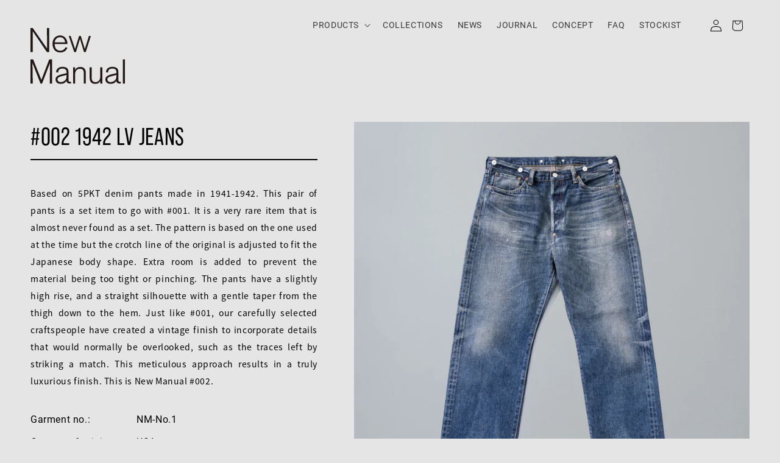

--- FILE ---
content_type: text/html; charset=utf-8
request_url: https://new-manual.com/en/products/002-1942-lv-jeans
body_size: 45412
content:
<!doctype html>
<html class="no-js" lang="en">
  <head>
                 <script type='text/javascript'>var easylockdownLocationDisabled = true;</script> <script type='text/javascript' src='//new-manual.com/apps/easylockdown/easylockdown-1.0.8.min.js' data-no-instant></script> <script type='text/javascript'>if( typeof InstantClick == 'object' ) easylockdown.clearData();</script> <style type="text/css">#easylockdown-password-form{padding:30px 0;text-align:center}#easylockdown-wrapper,.easylockdown-form-holder{display:inline-block}#easylockdown-password{vertical-align:top;margin-bottom:16px;padding:8px 15px;line-height:1.2em;outline:0;box-shadow:none}#easylockdown-password-error{display:none;color:#fb8077;text-align:left}#easylockdown-password-error.easylockdown-error{border:1px solid #fb8077}#easylockdown-password-form-button:not(.easylockdown-native-styles){vertical-align:top;display:inline-block!important;height:auto!important;padding:8px 15px;background:#777;border-radius:3px;color:#fff!important;line-height:1.2em;text-decoration:none!important}.easylockdown-instantclick-fix,.easylockdown-item-selector{position:absolute;z-index:-999;display:none;height:0;width:0;font-size:0;line-height:0}.easylockdown-collection-item[data-eld-loc-can],.easylockdown-item-selector+*,.easylockdown-item[data-eld-loc-can]{display:none}.easylockdown404-content-container{padding:50px;text-align:center}.easylockdown404-title-holder .easylockdown-title-404{display:block;margin:0 0 1rem;font-size:2rem;line-height:2.5rem}</style> 
































































































































































































<script type='text/javascript'>
  if( typeof easylockdown == 'object' ) {
    easylockdown.localeRootUrl = '/en';
    easylockdown.routerByLocation(); 

    easylockdown.onReady(function(e){
      easylockdown.hideAllLinks();
    });
  }
</script>
  <!-- Google Tag Manager -->
<script>(function(w,d,s,l,i){w[l]=w[l]||[];w[l].push({'gtm.start':
new Date().getTime(),event:'gtm.js'});var f=d.getElementsByTagName(s)[0],
j=d.createElement(s),dl=l!='dataLayer'?'&l='+l:'';j.async=true;j.src=
'https://www.googletagmanager.com/gtm.js?id='+i+dl;f.parentNode.insertBefore(j,f);
})(window,document,'script','dataLayer','GTM-KJ5CCJM');</script>
<!-- End Google Tag Manager -->


    <meta charset="utf-8">
    <meta http-equiv="X-UA-Compatible" content="IE=edge">
    <meta name="viewport" content="width=device-width,initial-scale=1">
    <meta name="theme-color" content="">
    <link rel="canonical" href="https://new-manual.com/en/products/002-1942-lv-jeans">
    <link rel="preconnect" href="https://cdn.shopify.com" crossorigin><link rel="icon" type="image/png" href="//new-manual.com/cdn/shop/files/favicon-32x32.png?crop=center&height=32&v=1666842965&width=32"><link rel="preconnect" href="https://fonts.shopifycdn.com" crossorigin><title>
      #002 1942 LV JEANS
 &ndash; New Manual</title>

    
      <meta name="description" content="Based on 5PKT denim pants made in 1941-1942. This pair of pants is a set item to go with #001. It is a very rare item that is almost never found as a set. The pattern is based on the one used at the time but the crotch line of the original is adjusted to fit the Japanese body shape. Extra room is added to prevent the m">
    

    

<meta property="og:site_name" content="New Manual">
<meta property="og:url" content="https://new-manual.com/en/products/002-1942-lv-jeans">
<meta property="og:title" content="#002 1942 LV JEANS">
<meta property="og:type" content="product">
<meta property="og:description" content="Based on 5PKT denim pants made in 1941-1942. This pair of pants is a set item to go with #001. It is a very rare item that is almost never found as a set. The pattern is based on the one used at the time but the crotch line of the original is adjusted to fit the Japanese body shape. Extra room is added to prevent the m"><meta property="og:image" content="http://new-manual.com/cdn/shop/products/nm_002_01.jpg?v=1650684849">
  <meta property="og:image:secure_url" content="https://new-manual.com/cdn/shop/products/nm_002_01.jpg?v=1650684849">
  <meta property="og:image:width" content="2000">
  <meta property="og:image:height" content="2000"><meta property="og:price:amount" content="52,800">
  <meta property="og:price:currency" content="JPY"><meta name="twitter:card" content="summary_large_image">
<meta name="twitter:title" content="#002 1942 LV JEANS">
<meta name="twitter:description" content="Based on 5PKT denim pants made in 1941-1942. This pair of pants is a set item to go with #001. It is a very rare item that is almost never found as a set. The pattern is based on the one used at the time but the crotch line of the original is adjusted to fit the Japanese body shape. Extra room is added to prevent the m">


    <script src="//new-manual.com/cdn/shop/t/8/assets/global.js?v=135116476141006970691711717592" defer="defer"></script>
    <script>window.performance && window.performance.mark && window.performance.mark('shopify.content_for_header.start');</script><meta name="facebook-domain-verification" content="ub1md1lhnnrx90cjws6opkk6a0npjp">
<meta name="google-site-verification" content="KwtLgvIvnqGCJQjwKSuQzpafuDASKpfn60lSjy1L1sY">
<meta id="shopify-digital-wallet" name="shopify-digital-wallet" content="/56632246315/digital_wallets/dialog">
<meta name="shopify-checkout-api-token" content="9ba78f1986432d7277afbe0d81691f64">
<meta id="in-context-paypal-metadata" data-shop-id="56632246315" data-venmo-supported="false" data-environment="production" data-locale="en_US" data-paypal-v4="true" data-currency="JPY">
<link rel="alternate" hreflang="x-default" href="https://new-manual.com/products/002-1942-lv-jeans">
<link rel="alternate" hreflang="ja" href="https://new-manual.com/products/002-1942-lv-jeans">
<link rel="alternate" hreflang="en" href="https://new-manual.com/en/products/002-1942-lv-jeans">
<link rel="alternate" hreflang="en-AE" href="https://new-manual.com/en-en/products/002-1942-lv-jeans">
<link rel="alternate" hreflang="en-AT" href="https://new-manual.com/en-en/products/002-1942-lv-jeans">
<link rel="alternate" hreflang="en-AU" href="https://new-manual.com/en-en/products/002-1942-lv-jeans">
<link rel="alternate" hreflang="en-BE" href="https://new-manual.com/en-en/products/002-1942-lv-jeans">
<link rel="alternate" hreflang="en-CA" href="https://new-manual.com/en-en/products/002-1942-lv-jeans">
<link rel="alternate" hreflang="en-CH" href="https://new-manual.com/en-en/products/002-1942-lv-jeans">
<link rel="alternate" hreflang="en-CZ" href="https://new-manual.com/en-en/products/002-1942-lv-jeans">
<link rel="alternate" hreflang="en-DE" href="https://new-manual.com/en-en/products/002-1942-lv-jeans">
<link rel="alternate" hreflang="en-DK" href="https://new-manual.com/en-en/products/002-1942-lv-jeans">
<link rel="alternate" hreflang="en-ES" href="https://new-manual.com/en-en/products/002-1942-lv-jeans">
<link rel="alternate" hreflang="en-FI" href="https://new-manual.com/en-en/products/002-1942-lv-jeans">
<link rel="alternate" hreflang="en-FR" href="https://new-manual.com/en-en/products/002-1942-lv-jeans">
<link rel="alternate" hreflang="en-GB" href="https://new-manual.com/en-en/products/002-1942-lv-jeans">
<link rel="alternate" hreflang="en-HK" href="https://new-manual.com/en-en/products/002-1942-lv-jeans">
<link rel="alternate" hreflang="en-IE" href="https://new-manual.com/en-en/products/002-1942-lv-jeans">
<link rel="alternate" hreflang="en-IL" href="https://new-manual.com/en-en/products/002-1942-lv-jeans">
<link rel="alternate" hreflang="en-IT" href="https://new-manual.com/en-en/products/002-1942-lv-jeans">
<link rel="alternate" hreflang="en-KR" href="https://new-manual.com/en-en/products/002-1942-lv-jeans">
<link rel="alternate" hreflang="en-MY" href="https://new-manual.com/en-en/products/002-1942-lv-jeans">
<link rel="alternate" hreflang="en-NL" href="https://new-manual.com/en-en/products/002-1942-lv-jeans">
<link rel="alternate" hreflang="en-NO" href="https://new-manual.com/en-en/products/002-1942-lv-jeans">
<link rel="alternate" hreflang="en-NZ" href="https://new-manual.com/en-en/products/002-1942-lv-jeans">
<link rel="alternate" hreflang="en-PL" href="https://new-manual.com/en-en/products/002-1942-lv-jeans">
<link rel="alternate" hreflang="en-PT" href="https://new-manual.com/en-en/products/002-1942-lv-jeans">
<link rel="alternate" hreflang="en-SE" href="https://new-manual.com/en-en/products/002-1942-lv-jeans">
<link rel="alternate" hreflang="en-SG" href="https://new-manual.com/en-en/products/002-1942-lv-jeans">
<link rel="alternate" hreflang="en-US" href="https://new-manual.com/en-en/products/002-1942-lv-jeans">
<link rel="alternate" hreflang="en-TW" href="https://new-manual.com/en-en/products/002-1942-lv-jeans">
<link rel="alternate" hreflang="en-CN" href="https://new-manual.com/en-en/products/002-1942-lv-jeans">
<link rel="alternate" hreflang="en-IN" href="https://new-manual.com/en-en/products/002-1942-lv-jeans">
<link rel="alternate" hreflang="en-ID" href="https://new-manual.com/en-en/products/002-1942-lv-jeans">
<link rel="alternate" hreflang="en-KH" href="https://new-manual.com/en-en/products/002-1942-lv-jeans">
<link rel="alternate" hreflang="en-LK" href="https://new-manual.com/en-en/products/002-1942-lv-jeans">
<link rel="alternate" hreflang="en-TH" href="https://new-manual.com/en-en/products/002-1942-lv-jeans">
<link rel="alternate" hreflang="en-NP" href="https://new-manual.com/en-en/products/002-1942-lv-jeans">
<link rel="alternate" hreflang="en-BD" href="https://new-manual.com/en-en/products/002-1942-lv-jeans">
<link rel="alternate" hreflang="en-PH" href="https://new-manual.com/en-en/products/002-1942-lv-jeans">
<link rel="alternate" hreflang="en-BT" href="https://new-manual.com/en-en/products/002-1942-lv-jeans">
<link rel="alternate" hreflang="en-BN" href="https://new-manual.com/en-en/products/002-1942-lv-jeans">
<link rel="alternate" hreflang="en-VN" href="https://new-manual.com/en-en/products/002-1942-lv-jeans">
<link rel="alternate" hreflang="en-MO" href="https://new-manual.com/en-en/products/002-1942-lv-jeans">
<link rel="alternate" hreflang="en-MM" href="https://new-manual.com/en-en/products/002-1942-lv-jeans">
<link rel="alternate" hreflang="en-MV" href="https://new-manual.com/en-en/products/002-1942-lv-jeans">
<link rel="alternate" hreflang="en-MN" href="https://new-manual.com/en-en/products/002-1942-lv-jeans">
<link rel="alternate" hreflang="en-LA" href="https://new-manual.com/en-en/products/002-1942-lv-jeans">
<link rel="alternate" hreflang="en-CK" href="https://new-manual.com/en-en/products/002-1942-lv-jeans">
<link rel="alternate" hreflang="en-SB" href="https://new-manual.com/en-en/products/002-1942-lv-jeans">
<link rel="alternate" hreflang="en-NC" href="https://new-manual.com/en-en/products/002-1942-lv-jeans">
<link rel="alternate" hreflang="en-PG" href="https://new-manual.com/en-en/products/002-1942-lv-jeans">
<link rel="alternate" hreflang="en-FJ" href="https://new-manual.com/en-en/products/002-1942-lv-jeans">
<link rel="alternate" hreflang="en-IQ" href="https://new-manual.com/en-en/products/002-1942-lv-jeans">
<link rel="alternate" hreflang="en-OM" href="https://new-manual.com/en-en/products/002-1942-lv-jeans">
<link rel="alternate" hreflang="en-QA" href="https://new-manual.com/en-en/products/002-1942-lv-jeans">
<link rel="alternate" hreflang="en-KW" href="https://new-manual.com/en-en/products/002-1942-lv-jeans">
<link rel="alternate" hreflang="en-SA" href="https://new-manual.com/en-en/products/002-1942-lv-jeans">
<link rel="alternate" hreflang="en-TR" href="https://new-manual.com/en-en/products/002-1942-lv-jeans">
<link rel="alternate" hreflang="en-BH" href="https://new-manual.com/en-en/products/002-1942-lv-jeans">
<link rel="alternate" hreflang="en-JO" href="https://new-manual.com/en-en/products/002-1942-lv-jeans">
<link rel="alternate" hreflang="en-LB" href="https://new-manual.com/en-en/products/002-1942-lv-jeans">
<link rel="alternate" hreflang="en-DZ" href="https://new-manual.com/en-en/products/002-1942-lv-jeans">
<link rel="alternate" hreflang="en-UG" href="https://new-manual.com/en-en/products/002-1942-lv-jeans">
<link rel="alternate" hreflang="en-EG" href="https://new-manual.com/en-en/products/002-1942-lv-jeans">
<link rel="alternate" hreflang="en-ET" href="https://new-manual.com/en-en/products/002-1942-lv-jeans">
<link rel="alternate" hreflang="en-GH" href="https://new-manual.com/en-en/products/002-1942-lv-jeans">
<link rel="alternate" hreflang="en-GA" href="https://new-manual.com/en-en/products/002-1942-lv-jeans">
<link rel="alternate" hreflang="en-KE" href="https://new-manual.com/en-en/products/002-1942-lv-jeans">
<link rel="alternate" hreflang="en-CI" href="https://new-manual.com/en-en/products/002-1942-lv-jeans">
<link rel="alternate" hreflang="en-SL" href="https://new-manual.com/en-en/products/002-1942-lv-jeans">
<link rel="alternate" hreflang="en-DJ" href="https://new-manual.com/en-en/products/002-1942-lv-jeans">
<link rel="alternate" hreflang="en-ZW" href="https://new-manual.com/en-en/products/002-1942-lv-jeans">
<link rel="alternate" hreflang="en-SD" href="https://new-manual.com/en-en/products/002-1942-lv-jeans">
<link rel="alternate" hreflang="en-SN" href="https://new-manual.com/en-en/products/002-1942-lv-jeans">
<link rel="alternate" hreflang="en-TZ" href="https://new-manual.com/en-en/products/002-1942-lv-jeans">
<link rel="alternate" hreflang="en-TN" href="https://new-manual.com/en-en/products/002-1942-lv-jeans">
<link rel="alternate" hreflang="en-TG" href="https://new-manual.com/en-en/products/002-1942-lv-jeans">
<link rel="alternate" hreflang="en-NG" href="https://new-manual.com/en-en/products/002-1942-lv-jeans">
<link rel="alternate" hreflang="en-BW" href="https://new-manual.com/en-en/products/002-1942-lv-jeans">
<link rel="alternate" hreflang="en-MG" href="https://new-manual.com/en-en/products/002-1942-lv-jeans">
<link rel="alternate" hreflang="en-MU" href="https://new-manual.com/en-en/products/002-1942-lv-jeans">
<link rel="alternate" hreflang="en-MA" href="https://new-manual.com/en-en/products/002-1942-lv-jeans">
<link rel="alternate" hreflang="en-RW" href="https://new-manual.com/en-en/products/002-1942-lv-jeans">
<link rel="alternate" hreflang="en-RE" href="https://new-manual.com/en-en/products/002-1942-lv-jeans">
<link rel="alternate" hreflang="en-IS" href="https://new-manual.com/en-en/products/002-1942-lv-jeans">
<link rel="alternate" hreflang="en-AL" href="https://new-manual.com/en-en/products/002-1942-lv-jeans">
<link rel="alternate" hreflang="en-AD" href="https://new-manual.com/en-en/products/002-1942-lv-jeans">
<link rel="alternate" hreflang="en-UA" href="https://new-manual.com/en-en/products/002-1942-lv-jeans">
<link rel="alternate" hreflang="en-EE" href="https://new-manual.com/en-en/products/002-1942-lv-jeans">
<link rel="alternate" hreflang="en-GG" href="https://new-manual.com/en-en/products/002-1942-lv-jeans">
<link rel="alternate" hreflang="en-GR" href="https://new-manual.com/en-en/products/002-1942-lv-jeans">
<link rel="alternate" hreflang="en-HR" href="https://new-manual.com/en-en/products/002-1942-lv-jeans">
<link rel="alternate" hreflang="en-SM" href="https://new-manual.com/en-en/products/002-1942-lv-jeans">
<link rel="alternate" hreflang="en-GI" href="https://new-manual.com/en-en/products/002-1942-lv-jeans">
<link rel="alternate" hreflang="en-JE" href="https://new-manual.com/en-en/products/002-1942-lv-jeans">
<link rel="alternate" hreflang="en-SK" href="https://new-manual.com/en-en/products/002-1942-lv-jeans">
<link rel="alternate" hreflang="en-SI" href="https://new-manual.com/en-en/products/002-1942-lv-jeans">
<link rel="alternate" hreflang="en-RS" href="https://new-manual.com/en-en/products/002-1942-lv-jeans">
<link rel="alternate" hreflang="en-VA" href="https://new-manual.com/en-en/products/002-1942-lv-jeans">
<link rel="alternate" hreflang="en-HU" href="https://new-manual.com/en-en/products/002-1942-lv-jeans">
<link rel="alternate" hreflang="en-FO" href="https://new-manual.com/en-en/products/002-1942-lv-jeans">
<link rel="alternate" hreflang="en-BG" href="https://new-manual.com/en-en/products/002-1942-lv-jeans">
<link rel="alternate" hreflang="en-BY" href="https://new-manual.com/en-en/products/002-1942-lv-jeans">
<link rel="alternate" hreflang="en-BA" href="https://new-manual.com/en-en/products/002-1942-lv-jeans">
<link rel="alternate" hreflang="en-MK" href="https://new-manual.com/en-en/products/002-1942-lv-jeans">
<link rel="alternate" hreflang="en-MT" href="https://new-manual.com/en-en/products/002-1942-lv-jeans">
<link rel="alternate" hreflang="en-MC" href="https://new-manual.com/en-en/products/002-1942-lv-jeans">
<link rel="alternate" hreflang="en-MD" href="https://new-manual.com/en-en/products/002-1942-lv-jeans">
<link rel="alternate" hreflang="en-ME" href="https://new-manual.com/en-en/products/002-1942-lv-jeans">
<link rel="alternate" hreflang="en-LV" href="https://new-manual.com/en-en/products/002-1942-lv-jeans">
<link rel="alternate" hreflang="en-LT" href="https://new-manual.com/en-en/products/002-1942-lv-jeans">
<link rel="alternate" hreflang="en-LI" href="https://new-manual.com/en-en/products/002-1942-lv-jeans">
<link rel="alternate" hreflang="en-RO" href="https://new-manual.com/en-en/products/002-1942-lv-jeans">
<link rel="alternate" hreflang="en-LU" href="https://new-manual.com/en-en/products/002-1942-lv-jeans">
<link rel="alternate" hreflang="en-RU" href="https://new-manual.com/en-en/products/002-1942-lv-jeans">
<link rel="alternate" hreflang="en-AR" href="https://new-manual.com/en-en/products/002-1942-lv-jeans">
<link rel="alternate" hreflang="en-UY" href="https://new-manual.com/en-en/products/002-1942-lv-jeans">
<link rel="alternate" hreflang="en-EC" href="https://new-manual.com/en-en/products/002-1942-lv-jeans">
<link rel="alternate" hreflang="en-GY" href="https://new-manual.com/en-en/products/002-1942-lv-jeans">
<link rel="alternate" hreflang="en-CO" href="https://new-manual.com/en-en/products/002-1942-lv-jeans">
<link rel="alternate" hreflang="en-SR" href="https://new-manual.com/en-en/products/002-1942-lv-jeans">
<link rel="alternate" hreflang="en-CL" href="https://new-manual.com/en-en/products/002-1942-lv-jeans">
<link rel="alternate" hreflang="en-PY" href="https://new-manual.com/en-en/products/002-1942-lv-jeans">
<link rel="alternate" hreflang="en-BR" href="https://new-manual.com/en-en/products/002-1942-lv-jeans">
<link rel="alternate" hreflang="en-FK" href="https://new-manual.com/en-en/products/002-1942-lv-jeans">
<link rel="alternate" hreflang="en-GF" href="https://new-manual.com/en-en/products/002-1942-lv-jeans">
<link rel="alternate" hreflang="en-VE" href="https://new-manual.com/en-en/products/002-1942-lv-jeans">
<link rel="alternate" hreflang="en-PE" href="https://new-manual.com/en-en/products/002-1942-lv-jeans">
<link rel="alternate" hreflang="en-BO" href="https://new-manual.com/en-en/products/002-1942-lv-jeans">
<link rel="alternate" hreflang="en-AW" href="https://new-manual.com/en-en/products/002-1942-lv-jeans">
<link rel="alternate" hreflang="en-AI" href="https://new-manual.com/en-en/products/002-1942-lv-jeans">
<link rel="alternate" hreflang="en-AG" href="https://new-manual.com/en-en/products/002-1942-lv-jeans">
<link rel="alternate" hreflang="en-SV" href="https://new-manual.com/en-en/products/002-1942-lv-jeans">
<link rel="alternate" hreflang="en-GT" href="https://new-manual.com/en-en/products/002-1942-lv-jeans">
<link rel="alternate" hreflang="en-GP" href="https://new-manual.com/en-en/products/002-1942-lv-jeans">
<link rel="alternate" hreflang="en-GL" href="https://new-manual.com/en-en/products/002-1942-lv-jeans">
<link rel="alternate" hreflang="en-GD" href="https://new-manual.com/en-en/products/002-1942-lv-jeans">
<link rel="alternate" hreflang="en-KY" href="https://new-manual.com/en-en/products/002-1942-lv-jeans">
<link rel="alternate" hreflang="en-CR" href="https://new-manual.com/en-en/products/002-1942-lv-jeans">
<link rel="alternate" hreflang="en-JM" href="https://new-manual.com/en-en/products/002-1942-lv-jeans">
<link rel="alternate" hreflang="en-LC" href="https://new-manual.com/en-en/products/002-1942-lv-jeans">
<link rel="alternate" hreflang="en-TC" href="https://new-manual.com/en-en/products/002-1942-lv-jeans">
<link rel="alternate" hreflang="en-DO" href="https://new-manual.com/en-en/products/002-1942-lv-jeans">
<link rel="alternate" hreflang="en-DM" href="https://new-manual.com/en-en/products/002-1942-lv-jeans">
<link rel="alternate" hreflang="en-TT" href="https://new-manual.com/en-en/products/002-1942-lv-jeans">
<link rel="alternate" hreflang="en-NI" href="https://new-manual.com/en-en/products/002-1942-lv-jeans">
<link rel="alternate" hreflang="en-HT" href="https://new-manual.com/en-en/products/002-1942-lv-jeans">
<link rel="alternate" hreflang="en-PA" href="https://new-manual.com/en-en/products/002-1942-lv-jeans">
<link rel="alternate" hreflang="en-BS" href="https://new-manual.com/en-en/products/002-1942-lv-jeans">
<link rel="alternate" hreflang="en-BM" href="https://new-manual.com/en-en/products/002-1942-lv-jeans">
<link rel="alternate" hreflang="en-BB" href="https://new-manual.com/en-en/products/002-1942-lv-jeans">
<link rel="alternate" hreflang="en-BZ" href="https://new-manual.com/en-en/products/002-1942-lv-jeans">
<link rel="alternate" hreflang="en-HN" href="https://new-manual.com/en-en/products/002-1942-lv-jeans">
<link rel="alternate" hreflang="en-MQ" href="https://new-manual.com/en-en/products/002-1942-lv-jeans">
<link rel="alternate" hreflang="en-MX" href="https://new-manual.com/en-en/products/002-1942-lv-jeans">
<link rel="alternate" hreflang="en-GN" href="https://new-manual.com/en-en/products/002-1942-lv-jeans">
<link rel="alternate" hreflang="en-CM" href="https://new-manual.com/en-en/products/002-1942-lv-jeans">
<link rel="alternate" hreflang="en-PK" href="https://new-manual.com/en-en/products/002-1942-lv-jeans">
<link rel="alternate" type="application/json+oembed" href="https://new-manual.com/en/products/002-1942-lv-jeans.oembed">
<script async="async" src="/checkouts/internal/preloads.js?locale=en-JP"></script>
<link rel="preconnect" href="https://shop.app" crossorigin="anonymous">
<script async="async" src="https://shop.app/checkouts/internal/preloads.js?locale=en-JP&shop_id=56632246315" crossorigin="anonymous"></script>
<script id="shopify-features" type="application/json">{"accessToken":"9ba78f1986432d7277afbe0d81691f64","betas":["rich-media-storefront-analytics"],"domain":"new-manual.com","predictiveSearch":false,"shopId":56632246315,"locale":"en"}</script>
<script>var Shopify = Shopify || {};
Shopify.shop = "new-manual.myshopify.com";
Shopify.locale = "en";
Shopify.currency = {"active":"JPY","rate":"1.0"};
Shopify.country = "JP";
Shopify.theme = {"name":"NM_overseas_20240329のコピー","id":126539235371,"schema_name":"Dawn","schema_version":"4.0.0","theme_store_id":null,"role":"main"};
Shopify.theme.handle = "null";
Shopify.theme.style = {"id":null,"handle":null};
Shopify.cdnHost = "new-manual.com/cdn";
Shopify.routes = Shopify.routes || {};
Shopify.routes.root = "/en/";</script>
<script type="module">!function(o){(o.Shopify=o.Shopify||{}).modules=!0}(window);</script>
<script>!function(o){function n(){var o=[];function n(){o.push(Array.prototype.slice.apply(arguments))}return n.q=o,n}var t=o.Shopify=o.Shopify||{};t.loadFeatures=n(),t.autoloadFeatures=n()}(window);</script>
<script>
  window.ShopifyPay = window.ShopifyPay || {};
  window.ShopifyPay.apiHost = "shop.app\/pay";
  window.ShopifyPay.redirectState = null;
</script>
<script id="shop-js-analytics" type="application/json">{"pageType":"product"}</script>
<script defer="defer" async type="module" src="//new-manual.com/cdn/shopifycloud/shop-js/modules/v2/client.init-shop-cart-sync_BT-GjEfc.en.esm.js"></script>
<script defer="defer" async type="module" src="//new-manual.com/cdn/shopifycloud/shop-js/modules/v2/chunk.common_D58fp_Oc.esm.js"></script>
<script defer="defer" async type="module" src="//new-manual.com/cdn/shopifycloud/shop-js/modules/v2/chunk.modal_xMitdFEc.esm.js"></script>
<script type="module">
  await import("//new-manual.com/cdn/shopifycloud/shop-js/modules/v2/client.init-shop-cart-sync_BT-GjEfc.en.esm.js");
await import("//new-manual.com/cdn/shopifycloud/shop-js/modules/v2/chunk.common_D58fp_Oc.esm.js");
await import("//new-manual.com/cdn/shopifycloud/shop-js/modules/v2/chunk.modal_xMitdFEc.esm.js");

  window.Shopify.SignInWithShop?.initShopCartSync?.({"fedCMEnabled":true,"windoidEnabled":true});

</script>
<script>
  window.Shopify = window.Shopify || {};
  if (!window.Shopify.featureAssets) window.Shopify.featureAssets = {};
  window.Shopify.featureAssets['shop-js'] = {"shop-cart-sync":["modules/v2/client.shop-cart-sync_DZOKe7Ll.en.esm.js","modules/v2/chunk.common_D58fp_Oc.esm.js","modules/v2/chunk.modal_xMitdFEc.esm.js"],"init-fed-cm":["modules/v2/client.init-fed-cm_B6oLuCjv.en.esm.js","modules/v2/chunk.common_D58fp_Oc.esm.js","modules/v2/chunk.modal_xMitdFEc.esm.js"],"shop-cash-offers":["modules/v2/client.shop-cash-offers_D2sdYoxE.en.esm.js","modules/v2/chunk.common_D58fp_Oc.esm.js","modules/v2/chunk.modal_xMitdFEc.esm.js"],"shop-login-button":["modules/v2/client.shop-login-button_QeVjl5Y3.en.esm.js","modules/v2/chunk.common_D58fp_Oc.esm.js","modules/v2/chunk.modal_xMitdFEc.esm.js"],"pay-button":["modules/v2/client.pay-button_DXTOsIq6.en.esm.js","modules/v2/chunk.common_D58fp_Oc.esm.js","modules/v2/chunk.modal_xMitdFEc.esm.js"],"shop-button":["modules/v2/client.shop-button_DQZHx9pm.en.esm.js","modules/v2/chunk.common_D58fp_Oc.esm.js","modules/v2/chunk.modal_xMitdFEc.esm.js"],"avatar":["modules/v2/client.avatar_BTnouDA3.en.esm.js"],"init-windoid":["modules/v2/client.init-windoid_CR1B-cfM.en.esm.js","modules/v2/chunk.common_D58fp_Oc.esm.js","modules/v2/chunk.modal_xMitdFEc.esm.js"],"init-shop-for-new-customer-accounts":["modules/v2/client.init-shop-for-new-customer-accounts_C_vY_xzh.en.esm.js","modules/v2/client.shop-login-button_QeVjl5Y3.en.esm.js","modules/v2/chunk.common_D58fp_Oc.esm.js","modules/v2/chunk.modal_xMitdFEc.esm.js"],"init-shop-email-lookup-coordinator":["modules/v2/client.init-shop-email-lookup-coordinator_BI7n9ZSv.en.esm.js","modules/v2/chunk.common_D58fp_Oc.esm.js","modules/v2/chunk.modal_xMitdFEc.esm.js"],"init-shop-cart-sync":["modules/v2/client.init-shop-cart-sync_BT-GjEfc.en.esm.js","modules/v2/chunk.common_D58fp_Oc.esm.js","modules/v2/chunk.modal_xMitdFEc.esm.js"],"shop-toast-manager":["modules/v2/client.shop-toast-manager_DiYdP3xc.en.esm.js","modules/v2/chunk.common_D58fp_Oc.esm.js","modules/v2/chunk.modal_xMitdFEc.esm.js"],"init-customer-accounts":["modules/v2/client.init-customer-accounts_D9ZNqS-Q.en.esm.js","modules/v2/client.shop-login-button_QeVjl5Y3.en.esm.js","modules/v2/chunk.common_D58fp_Oc.esm.js","modules/v2/chunk.modal_xMitdFEc.esm.js"],"init-customer-accounts-sign-up":["modules/v2/client.init-customer-accounts-sign-up_iGw4briv.en.esm.js","modules/v2/client.shop-login-button_QeVjl5Y3.en.esm.js","modules/v2/chunk.common_D58fp_Oc.esm.js","modules/v2/chunk.modal_xMitdFEc.esm.js"],"shop-follow-button":["modules/v2/client.shop-follow-button_CqMgW2wH.en.esm.js","modules/v2/chunk.common_D58fp_Oc.esm.js","modules/v2/chunk.modal_xMitdFEc.esm.js"],"checkout-modal":["modules/v2/client.checkout-modal_xHeaAweL.en.esm.js","modules/v2/chunk.common_D58fp_Oc.esm.js","modules/v2/chunk.modal_xMitdFEc.esm.js"],"shop-login":["modules/v2/client.shop-login_D91U-Q7h.en.esm.js","modules/v2/chunk.common_D58fp_Oc.esm.js","modules/v2/chunk.modal_xMitdFEc.esm.js"],"lead-capture":["modules/v2/client.lead-capture_BJmE1dJe.en.esm.js","modules/v2/chunk.common_D58fp_Oc.esm.js","modules/v2/chunk.modal_xMitdFEc.esm.js"],"payment-terms":["modules/v2/client.payment-terms_Ci9AEqFq.en.esm.js","modules/v2/chunk.common_D58fp_Oc.esm.js","modules/v2/chunk.modal_xMitdFEc.esm.js"]};
</script>
<script>(function() {
  var isLoaded = false;
  function asyncLoad() {
    if (isLoaded) return;
    isLoaded = true;
    var urls = ["https:\/\/delivery-date-and-time-picker.amp.tokyo\/script_tags\/cart_attributes.js?shop=new-manual.myshopify.com"];
    for (var i = 0; i < urls.length; i++) {
      var s = document.createElement('script');
      s.type = 'text/javascript';
      s.async = true;
      s.src = urls[i];
      var x = document.getElementsByTagName('script')[0];
      x.parentNode.insertBefore(s, x);
    }
  };
  if(window.attachEvent) {
    window.attachEvent('onload', asyncLoad);
  } else {
    window.addEventListener('load', asyncLoad, false);
  }
})();</script>
<script id="__st">var __st={"a":56632246315,"offset":32400,"reqid":"ec488c59-5c77-4eca-bfc5-ca0d84011704-1769357135","pageurl":"new-manual.com\/en\/products\/002-1942-lv-jeans","u":"1831bc0782ce","p":"product","rtyp":"product","rid":6825873637419};</script>
<script>window.ShopifyPaypalV4VisibilityTracking = true;</script>
<script id="captcha-bootstrap">!function(){'use strict';const t='contact',e='account',n='new_comment',o=[[t,t],['blogs',n],['comments',n],[t,'customer']],c=[[e,'customer_login'],[e,'guest_login'],[e,'recover_customer_password'],[e,'create_customer']],r=t=>t.map((([t,e])=>`form[action*='/${t}']:not([data-nocaptcha='true']) input[name='form_type'][value='${e}']`)).join(','),a=t=>()=>t?[...document.querySelectorAll(t)].map((t=>t.form)):[];function s(){const t=[...o],e=r(t);return a(e)}const i='password',u='form_key',d=['recaptcha-v3-token','g-recaptcha-response','h-captcha-response',i],f=()=>{try{return window.sessionStorage}catch{return}},m='__shopify_v',_=t=>t.elements[u];function p(t,e,n=!1){try{const o=window.sessionStorage,c=JSON.parse(o.getItem(e)),{data:r}=function(t){const{data:e,action:n}=t;return t[m]||n?{data:e,action:n}:{data:t,action:n}}(c);for(const[e,n]of Object.entries(r))t.elements[e]&&(t.elements[e].value=n);n&&o.removeItem(e)}catch(o){console.error('form repopulation failed',{error:o})}}const l='form_type',E='cptcha';function T(t){t.dataset[E]=!0}const w=window,h=w.document,L='Shopify',v='ce_forms',y='captcha';let A=!1;((t,e)=>{const n=(g='f06e6c50-85a8-45c8-87d0-21a2b65856fe',I='https://cdn.shopify.com/shopifycloud/storefront-forms-hcaptcha/ce_storefront_forms_captcha_hcaptcha.v1.5.2.iife.js',D={infoText:'Protected by hCaptcha',privacyText:'Privacy',termsText:'Terms'},(t,e,n)=>{const o=w[L][v],c=o.bindForm;if(c)return c(t,g,e,D).then(n);var r;o.q.push([[t,g,e,D],n]),r=I,A||(h.body.append(Object.assign(h.createElement('script'),{id:'captcha-provider',async:!0,src:r})),A=!0)});var g,I,D;w[L]=w[L]||{},w[L][v]=w[L][v]||{},w[L][v].q=[],w[L][y]=w[L][y]||{},w[L][y].protect=function(t,e){n(t,void 0,e),T(t)},Object.freeze(w[L][y]),function(t,e,n,w,h,L){const[v,y,A,g]=function(t,e,n){const i=e?o:[],u=t?c:[],d=[...i,...u],f=r(d),m=r(i),_=r(d.filter((([t,e])=>n.includes(e))));return[a(f),a(m),a(_),s()]}(w,h,L),I=t=>{const e=t.target;return e instanceof HTMLFormElement?e:e&&e.form},D=t=>v().includes(t);t.addEventListener('submit',(t=>{const e=I(t);if(!e)return;const n=D(e)&&!e.dataset.hcaptchaBound&&!e.dataset.recaptchaBound,o=_(e),c=g().includes(e)&&(!o||!o.value);(n||c)&&t.preventDefault(),c&&!n&&(function(t){try{if(!f())return;!function(t){const e=f();if(!e)return;const n=_(t);if(!n)return;const o=n.value;o&&e.removeItem(o)}(t);const e=Array.from(Array(32),(()=>Math.random().toString(36)[2])).join('');!function(t,e){_(t)||t.append(Object.assign(document.createElement('input'),{type:'hidden',name:u})),t.elements[u].value=e}(t,e),function(t,e){const n=f();if(!n)return;const o=[...t.querySelectorAll(`input[type='${i}']`)].map((({name:t})=>t)),c=[...d,...o],r={};for(const[a,s]of new FormData(t).entries())c.includes(a)||(r[a]=s);n.setItem(e,JSON.stringify({[m]:1,action:t.action,data:r}))}(t,e)}catch(e){console.error('failed to persist form',e)}}(e),e.submit())}));const S=(t,e)=>{t&&!t.dataset[E]&&(n(t,e.some((e=>e===t))),T(t))};for(const o of['focusin','change'])t.addEventListener(o,(t=>{const e=I(t);D(e)&&S(e,y())}));const B=e.get('form_key'),M=e.get(l),P=B&&M;t.addEventListener('DOMContentLoaded',(()=>{const t=y();if(P)for(const e of t)e.elements[l].value===M&&p(e,B);[...new Set([...A(),...v().filter((t=>'true'===t.dataset.shopifyCaptcha))])].forEach((e=>S(e,t)))}))}(h,new URLSearchParams(w.location.search),n,t,e,['guest_login'])})(!0,!0)}();</script>
<script integrity="sha256-4kQ18oKyAcykRKYeNunJcIwy7WH5gtpwJnB7kiuLZ1E=" data-source-attribution="shopify.loadfeatures" defer="defer" src="//new-manual.com/cdn/shopifycloud/storefront/assets/storefront/load_feature-a0a9edcb.js" crossorigin="anonymous"></script>
<script crossorigin="anonymous" defer="defer" src="//new-manual.com/cdn/shopifycloud/storefront/assets/shopify_pay/storefront-65b4c6d7.js?v=20250812"></script>
<script data-source-attribution="shopify.dynamic_checkout.dynamic.init">var Shopify=Shopify||{};Shopify.PaymentButton=Shopify.PaymentButton||{isStorefrontPortableWallets:!0,init:function(){window.Shopify.PaymentButton.init=function(){};var t=document.createElement("script");t.src="https://new-manual.com/cdn/shopifycloud/portable-wallets/latest/portable-wallets.en.js",t.type="module",document.head.appendChild(t)}};
</script>
<script data-source-attribution="shopify.dynamic_checkout.buyer_consent">
  function portableWalletsHideBuyerConsent(e){var t=document.getElementById("shopify-buyer-consent"),n=document.getElementById("shopify-subscription-policy-button");t&&n&&(t.classList.add("hidden"),t.setAttribute("aria-hidden","true"),n.removeEventListener("click",e))}function portableWalletsShowBuyerConsent(e){var t=document.getElementById("shopify-buyer-consent"),n=document.getElementById("shopify-subscription-policy-button");t&&n&&(t.classList.remove("hidden"),t.removeAttribute("aria-hidden"),n.addEventListener("click",e))}window.Shopify?.PaymentButton&&(window.Shopify.PaymentButton.hideBuyerConsent=portableWalletsHideBuyerConsent,window.Shopify.PaymentButton.showBuyerConsent=portableWalletsShowBuyerConsent);
</script>
<script>
  function portableWalletsCleanup(e){e&&e.src&&console.error("Failed to load portable wallets script "+e.src);var t=document.querySelectorAll("shopify-accelerated-checkout .shopify-payment-button__skeleton, shopify-accelerated-checkout-cart .wallet-cart-button__skeleton"),e=document.getElementById("shopify-buyer-consent");for(let e=0;e<t.length;e++)t[e].remove();e&&e.remove()}function portableWalletsNotLoadedAsModule(e){e instanceof ErrorEvent&&"string"==typeof e.message&&e.message.includes("import.meta")&&"string"==typeof e.filename&&e.filename.includes("portable-wallets")&&(window.removeEventListener("error",portableWalletsNotLoadedAsModule),window.Shopify.PaymentButton.failedToLoad=e,"loading"===document.readyState?document.addEventListener("DOMContentLoaded",window.Shopify.PaymentButton.init):window.Shopify.PaymentButton.init())}window.addEventListener("error",portableWalletsNotLoadedAsModule);
</script>

<script type="module" src="https://new-manual.com/cdn/shopifycloud/portable-wallets/latest/portable-wallets.en.js" onError="portableWalletsCleanup(this)" crossorigin="anonymous"></script>
<script nomodule>
  document.addEventListener("DOMContentLoaded", portableWalletsCleanup);
</script>

<link id="shopify-accelerated-checkout-styles" rel="stylesheet" media="screen" href="https://new-manual.com/cdn/shopifycloud/portable-wallets/latest/accelerated-checkout-backwards-compat.css" crossorigin="anonymous">
<style id="shopify-accelerated-checkout-cart">
        #shopify-buyer-consent {
  margin-top: 1em;
  display: inline-block;
  width: 100%;
}

#shopify-buyer-consent.hidden {
  display: none;
}

#shopify-subscription-policy-button {
  background: none;
  border: none;
  padding: 0;
  text-decoration: underline;
  font-size: inherit;
  cursor: pointer;
}

#shopify-subscription-policy-button::before {
  box-shadow: none;
}

      </style>
<script id="sections-script" data-sections="main-product,header,footer" defer="defer" src="//new-manual.com/cdn/shop/t/8/compiled_assets/scripts.js?v=1173"></script>
<script>window.performance && window.performance.mark && window.performance.mark('shopify.content_for_header.end');</script>


    <style data-shopify>
      @font-face {
  font-family: Assistant;
  font-weight: 400;
  font-style: normal;
  font-display: swap;
  src: url("//new-manual.com/cdn/fonts/assistant/assistant_n4.9120912a469cad1cc292572851508ca49d12e768.woff2") format("woff2"),
       url("//new-manual.com/cdn/fonts/assistant/assistant_n4.6e9875ce64e0fefcd3f4446b7ec9036b3ddd2985.woff") format("woff");
}

      @font-face {
  font-family: Assistant;
  font-weight: 700;
  font-style: normal;
  font-display: swap;
  src: url("//new-manual.com/cdn/fonts/assistant/assistant_n7.bf44452348ec8b8efa3aa3068825305886b1c83c.woff2") format("woff2"),
       url("//new-manual.com/cdn/fonts/assistant/assistant_n7.0c887fee83f6b3bda822f1150b912c72da0f7b64.woff") format("woff");
}

      
      
      

      :root {
        --font-body-family: Assistant, sans-serif;
        --font-body-style: normal;
        --font-body-weight: 400;

        --font-heading-family: "system_ui", -apple-system, 'Segoe UI', Roboto, 'Helvetica Neue', 'Noto Sans', 'Liberation Sans', Arial, sans-serif, 'Apple Color Emoji', 'Segoe UI Emoji', 'Segoe UI Symbol', 'Noto Color Emoji';
        --font-heading-style: normal;
        --font-heading-weight: 400;

        --font-body-scale: 1.0;
        --font-heading-scale: 1.0;

        --color-base-text: 0, 0, 0;
        --color-shadow: 0, 0, 0;
        --color-base-background-1: 229, 229, 229;
        --color-base-background-2: 0, 0, 0;
        --color-base-solid-button-labels: 255, 255, 255;
        --color-base-outline-button-labels: 0, 0, 0;
        --color-base-accent-1: 18, 18, 18;
        --color-base-accent-2: 225, 220, 206;
        --payment-terms-background-color: #e5e5e5;

        --gradient-base-background-1: #e5e5e5;
        --gradient-base-background-2: rgba(0,0,0,0);
        --gradient-base-accent-1: #121212;
        --gradient-base-accent-2: #e1dcce;

        --media-padding: px;
        --media-border-opacity: 0.05;
        --media-border-width: 0px;
        --media-radius: 0px;
        --media-shadow-opacity: 0.0;
        --media-shadow-horizontal-offset: 0px;
        --media-shadow-vertical-offset: 4px;
        --media-shadow-blur-radius: 5px;

        --page-width: 140rem;
        --page-width-margin: 0rem;

        --card-image-padding: 0.0rem;
        --card-corner-radius: 0.0rem;
        --card-text-alignment: left;
        --card-border-width: 0.0rem;
        --card-border-opacity: 0.1;
        --card-shadow-opacity: 0.0;
        --card-shadow-horizontal-offset: 0.0rem;
        --card-shadow-vertical-offset: 0.4rem;
        --card-shadow-blur-radius: 0.5rem;

        --badge-corner-radius: 4.0rem;

        --popup-border-width: 1px;
        --popup-border-opacity: 0.1;
        --popup-corner-radius: 0px;
        --popup-shadow-opacity: 0.0;
        --popup-shadow-horizontal-offset: 0px;
        --popup-shadow-vertical-offset: 4px;
        --popup-shadow-blur-radius: 5px;

        --drawer-border-width: 1px;
        --drawer-border-opacity: 0.1;
        --drawer-shadow-opacity: 0.0;
        --drawer-shadow-horizontal-offset: 0px;
        --drawer-shadow-vertical-offset: 4px;
        --drawer-shadow-blur-radius: 5px;

        --spacing-sections-desktop: 20px;
        --spacing-sections-mobile: 20px;

        --grid-desktop-vertical-spacing: 20px;
        --grid-desktop-horizontal-spacing: 20px;
        --grid-mobile-vertical-spacing: 10px;
        --grid-mobile-horizontal-spacing: 10px;

        --text-boxes-border-opacity: 0.1;
        --text-boxes-border-width: 0px;
        --text-boxes-radius: 0px;
        --text-boxes-shadow-opacity: 0.0;
        --text-boxes-shadow-horizontal-offset: 0px;
        --text-boxes-shadow-vertical-offset: 4px;
        --text-boxes-shadow-blur-radius: 5px;

        --buttons-radius: 0px;
        --buttons-radius-outset: 0px;
        --buttons-border-width: 1px;
        --buttons-border-opacity: 1.0;
        --buttons-shadow-opacity: 0.0;
        --buttons-shadow-horizontal-offset: 0px;
        --buttons-shadow-vertical-offset: 4px;
        --buttons-shadow-blur-radius: 5px;
        --buttons-border-offset: 0px;

        --inputs-radius: 0px;
        --inputs-border-width: 1px;
        --inputs-border-opacity: 0.55;
        --inputs-shadow-opacity: 0.0;
        --inputs-shadow-horizontal-offset: 0px;
        --inputs-margin-offset: 0px;
        --inputs-shadow-vertical-offset: 4px;
        --inputs-shadow-blur-radius: 5px;
        --inputs-radius-outset: 0px;

        --variant-pills-radius: 40px;
        --variant-pills-border-width: 1px;
        --variant-pills-border-opacity: 0.55;
        --variant-pills-shadow-opacity: 0.0;
        --variant-pills-shadow-horizontal-offset: 0px;
        --variant-pills-shadow-vertical-offset: 4px;
        --variant-pills-shadow-blur-radius: 5px;
      }

      *,
      *::before,
      *::after {
        box-sizing: inherit;
      }

      html {
        box-sizing: border-box;
        font-size: calc(var(--font-body-scale) * 62.5%);
        height: 100%;
      }

      body {
        display: grid;
        grid-template-rows: auto auto 1fr auto;
        grid-template-columns: 100%;
        min-height: 100%;
        margin: 0;
        font-size: 1.5rem;
        letter-spacing: 0.06rem;
        line-height: calc(1 + 0.8 / var(--font-body-scale));
        font-family: var(--font-body-family);
        font-style: var(--font-body-style);
        font-weight: var(--font-body-weight);
      }

      @media screen and (min-width: 750px) {
        body {
          font-size: 1.6rem;
        }
      }
    </style>

    <link href="//new-manual.com/cdn/shop/t/8/assets/base.css?v=92468026677243320051766542882" rel="stylesheet" type="text/css" media="all" />
<link rel="preload" as="font" href="//new-manual.com/cdn/fonts/assistant/assistant_n4.9120912a469cad1cc292572851508ca49d12e768.woff2" type="font/woff2" crossorigin><script>document.documentElement.className = document.documentElement.className.replace('no-js', 'js');
    if (Shopify.designMode) {
      document.documentElement.classList.add('shopify-design-mode');
    }
    </script>
    

<meta name="facebook-domain-verification" content="ub1md1lhnnrx90cjws6opkk6a0npjp" />

<script>
  (function(d) {
    var config = {
      kitId: 'bjv8nxd',
      scriptTimeout: 3000,
      async: true
    },
    h=d.documentElement,t=setTimeout(function(){h.className=h.className.replace(/\bwf-loading\b/g,"")+" wf-inactive";},config.scriptTimeout),tk=d.createElement("script"),f=false,s=d.getElementsByTagName("script")[0],a;h.className+=" wf-loading";tk.src='https://use.typekit.net/'+config.kitId+'.js';tk.async=true;tk.onload=tk.onreadystatechange=function(){a=this.readyState;if(f||a&&a!="complete"&&a!="loaded")return;f=true;clearTimeout(t);try{Typekit.load(config)}catch(e){}};s.parentNode.insertBefore(tk,s)
  })(document);
</script>
<script src="https://code.jquery.com/jquery-1.12.4.min.js" integrity="sha256-ZosEbRLbNQzLpnKIkEdrPv7lOy9C27hHQ+Xp8a4MxAQ=" crossorigin="anonymous"></script>


  <!-- BEGIN app block: shopify://apps/go-product-page-gallery-zoom/blocks/app-embed/00e2bd89-9dbb-4f36-8a7f-03768835bc78 -->

<script>
  if (typeof __productWizRio !== 'undefined') {
    throw new Error('Rio code has already been instantiated!');
  }
  var __productWizRioProduct = {"id":6825873637419,"title":"#002 1942 LV JEANS","handle":"002-1942-lv-jeans","description":"\u003cdiv class=\"prod_cap\"\u003e\n\u003cp\u003eBased on 5PKT denim pants made in 1941-1942. This pair of pants is a set item to go with #001. It is a very rare item that is almost never found as a set. The pattern is based on the one used at the time but the crotch line of the original is adjusted to fit the Japanese body shape. Extra room is added to prevent the material being too tight or pinching. The pants have a slightly high rise, and a straight silhouette with a gentle taper from the thigh down to the hem. Just like #001, our carefully selected craftspeople have created a vintage finish to incorporate details that would normally be overlooked, such as the traces left by striking a match. This meticulous approach results in a truly luxurious finish. This is New Manual #002.\u003c\/p\u003e\n\u003c\/div\u003e\n\u003cdl class=\"prod_info\"\u003e\n\u003cdt\u003eGarment no.:\u003c\/dt\u003e\n\u003cdd\u003eNM-No.1\u003c\/dd\u003e\n\u003cdt\u003eCountry of origin:\u003c\/dt\u003e\n\u003cdd\u003eUSA\u003c\/dd\u003e\n\u003cdt\u003eEdition:\u003c\/dt\u003e\n\u003cdd\u003e100 Limited\u003c\/dd\u003e\n\u003c\/dl\u003e\n\u003cdiv class=\"tabSelect\"\u003e\n\u003ch3\u003eMATERIAL\u003c\/h3\u003e\n\u003cdiv class=\"no1\"\u003e\n\u003cdl class=\"material\"\u003e\n\u003cdt\u003eMaterial:\u003c\/dt\u003e\n\u003cdd\u003ecotton 100%\u003c\/dd\u003e\n\u003cdt\u003eLabel:\u003c\/dt\u003e\n\u003cdd\u003ecow leathere\u003c\/dd\u003e\n\u003cdt\u003ecountry of origin:\u003c\/dt\u003e\n\u003cdd\u003eJapan\u003c\/dd\u003e\n\u003c\/dl\u003e\n\u003c\/div\u003e\n\u003ch3\u003eSIZE GUIDE\u003c\/h3\u003e\n\u003cdiv class=\"no2\"\u003e\n\u003cp\u003e33x30 | Waist: 88 \/ Rise: 30.5 \/ Inseam: 76.17 \/ Thigh: 33.8 \/ Leg opening: 22.5 (cm)\u003c\/p\u003e\n\u003cp\u003e36x30 | Waist: 96.5 \/ Rise: 31.4 \/ Inseam: 76.17 \/ Thigh: 36.2 \/ Leg opening: 23.4 (cm)\u003c\/p\u003e\n\u003cimg src=\"https:\/\/cdn.shopify.com\/s\/files\/1\/0566\/3224\/6315\/files\/nm_sizeguide_illust_03.jpg?v=1673601212\" alt=\"\"\u003e\u003c\/div\u003e\n\u003ch3\u003eCARE\u003c\/h3\u003e\n\u003cdiv class=\"no3\"\u003e\n\u003cp\u003eThis product uses indigo-dyed material. You can enjoy a unique changing of the color with each wash. Regarding handling of this item, please confirm the handling icons and take all due care with the following points.When worn, the dye may transfer to other articles of clothing. Friction may also cause it to transfer to belts, bags, and other items.It is recommended that you wear underwear, etc., of the same color. The color will also fade when washed, so please wash this product on its own.Leather parts \/ Washing (including using benzine) may harden the leather.Store in a cool, dry, well ventilated place without stacking it on top or under other items. The product should be cleaned using a cleaner for leather products. The product can be ironed using a low heat over the top of a protective cloth. Do not use a steam iron.Tack buttons \/ This item uses iron tack buttons. Processing and aging may cause rust. Note that friction may cause rust to rub off onto other clothing, bags, etc. These notes for handling can also be checked from the tag attached to the product.\u003cbr\u003e Note: Manufacturing processes for this item mean that damage and size will differ slightly for each piece. Regarding the color of the product, please note that the environment in which the photos were taken and the monitor you are using may affect how the color appears.\u003c\/p\u003e\n\u003c\/div\u003e\n\u003c\/div\u003e","published_at":"2022-08-30T13:40:42+09:00","created_at":"2022-04-15T15:48:21+09:00","vendor":"New Manual","type":"pants\/trousers","tags":[],"price":5280000,"price_min":5280000,"price_max":5280000,"available":false,"price_varies":false,"compare_at_price":null,"compare_at_price_min":0,"compare_at_price_max":0,"compare_at_price_varies":false,"variants":[{"id":40026191495211,"title":"33×30","option1":"33×30","option2":null,"option3":null,"sku":"PT-YY-0001-33-IDG","requires_shipping":true,"taxable":true,"featured_image":{"id":29332056539179,"product_id":6825873637419,"position":1,"created_at":"2022-04-23T12:34:06+09:00","updated_at":"2022-04-23T12:34:09+09:00","alt":null,"width":2000,"height":2000,"src":"\/\/new-manual.com\/cdn\/shop\/products\/nm_002_01.jpg?v=1650684849","variant_ids":[40026191495211,40026191527979]},"available":false,"name":"#002 1942 LV JEANS - 33×30","public_title":"33×30","options":["33×30"],"price":5280000,"weight":0,"compare_at_price":null,"inventory_management":"shopify","barcode":"","featured_media":{"alt":null,"id":21648760733739,"position":1,"preview_image":{"aspect_ratio":1.0,"height":2000,"width":2000,"src":"\/\/new-manual.com\/cdn\/shop\/products\/nm_002_01.jpg?v=1650684849"}},"requires_selling_plan":false,"selling_plan_allocations":[]},{"id":40026191527979,"title":"36×30","option1":"36×30","option2":null,"option3":null,"sku":"PT-YY-0001-36-IDG","requires_shipping":true,"taxable":true,"featured_image":{"id":29332056539179,"product_id":6825873637419,"position":1,"created_at":"2022-04-23T12:34:06+09:00","updated_at":"2022-04-23T12:34:09+09:00","alt":null,"width":2000,"height":2000,"src":"\/\/new-manual.com\/cdn\/shop\/products\/nm_002_01.jpg?v=1650684849","variant_ids":[40026191495211,40026191527979]},"available":false,"name":"#002 1942 LV JEANS - 36×30","public_title":"36×30","options":["36×30"],"price":5280000,"weight":0,"compare_at_price":null,"inventory_management":"shopify","barcode":"","featured_media":{"alt":null,"id":21648760733739,"position":1,"preview_image":{"aspect_ratio":1.0,"height":2000,"width":2000,"src":"\/\/new-manual.com\/cdn\/shop\/products\/nm_002_01.jpg?v=1650684849"}},"requires_selling_plan":false,"selling_plan_allocations":[]}],"images":["\/\/new-manual.com\/cdn\/shop\/products\/nm_002_01.jpg?v=1650684849","\/\/new-manual.com\/cdn\/shop\/files\/002_1942_LV_JEANS_M.webp?v=1715176351","\/\/new-manual.com\/cdn\/shop\/files\/002_1942_LV_JEANS_W.webp?v=1715211859","\/\/new-manual.com\/cdn\/shop\/products\/nm_002_02.jpg?v=1715211859","\/\/new-manual.com\/cdn\/shop\/products\/nm_002_03.jpg?v=1715211859","\/\/new-manual.com\/cdn\/shop\/products\/nm_002_04.jpg?v=1715211859","\/\/new-manual.com\/cdn\/shop\/products\/nm_002_05.jpg?v=1715211859","\/\/new-manual.com\/cdn\/shop\/products\/nm_002_06.jpg?v=1715211859","\/\/new-manual.com\/cdn\/shop\/products\/nm_002_07.jpg?v=1715211859","\/\/new-manual.com\/cdn\/shop\/products\/nm_002_08.jpg?v=1715211859","\/\/new-manual.com\/cdn\/shop\/products\/nm_002_09.jpg?v=1715211859","\/\/new-manual.com\/cdn\/shop\/products\/nm_002_10.jpg?v=1715211859"],"featured_image":"\/\/new-manual.com\/cdn\/shop\/products\/nm_002_01.jpg?v=1650684849","options":["Size:"],"media":[{"alt":null,"id":21648760733739,"position":1,"preview_image":{"aspect_ratio":1.0,"height":2000,"width":2000,"src":"\/\/new-manual.com\/cdn\/shop\/products\/nm_002_01.jpg?v=1650684849"},"aspect_ratio":1.0,"height":2000,"media_type":"image","src":"\/\/new-manual.com\/cdn\/shop\/products\/nm_002_01.jpg?v=1650684849","width":2000},{"alt":null,"id":25142298902571,"position":2,"preview_image":{"aspect_ratio":0.75,"height":2667,"width":2000,"src":"\/\/new-manual.com\/cdn\/shop\/files\/002_1942_LV_JEANS_M.webp?v=1715176351"},"aspect_ratio":0.75,"height":2667,"media_type":"image","src":"\/\/new-manual.com\/cdn\/shop\/files\/002_1942_LV_JEANS_M.webp?v=1715176351","width":2000},{"alt":null,"id":25142298869803,"position":3,"preview_image":{"aspect_ratio":0.75,"height":2667,"width":2000,"src":"\/\/new-manual.com\/cdn\/shop\/files\/002_1942_LV_JEANS_W.webp?v=1715211859"},"aspect_ratio":0.75,"height":2667,"media_type":"image","src":"\/\/new-manual.com\/cdn\/shop\/files\/002_1942_LV_JEANS_W.webp?v=1715211859","width":2000},{"alt":null,"id":21648760766507,"position":4,"preview_image":{"aspect_ratio":1.0,"height":2000,"width":2000,"src":"\/\/new-manual.com\/cdn\/shop\/products\/nm_002_02.jpg?v=1715211859"},"aspect_ratio":1.0,"height":2000,"media_type":"image","src":"\/\/new-manual.com\/cdn\/shop\/products\/nm_002_02.jpg?v=1715211859","width":2000},{"alt":null,"id":21648760799275,"position":5,"preview_image":{"aspect_ratio":1.0,"height":2000,"width":2000,"src":"\/\/new-manual.com\/cdn\/shop\/products\/nm_002_03.jpg?v=1715211859"},"aspect_ratio":1.0,"height":2000,"media_type":"image","src":"\/\/new-manual.com\/cdn\/shop\/products\/nm_002_03.jpg?v=1715211859","width":2000},{"alt":null,"id":21648760832043,"position":6,"preview_image":{"aspect_ratio":1.0,"height":2000,"width":2000,"src":"\/\/new-manual.com\/cdn\/shop\/products\/nm_002_04.jpg?v=1715211859"},"aspect_ratio":1.0,"height":2000,"media_type":"image","src":"\/\/new-manual.com\/cdn\/shop\/products\/nm_002_04.jpg?v=1715211859","width":2000},{"alt":null,"id":21648760864811,"position":7,"preview_image":{"aspect_ratio":1.0,"height":2000,"width":2000,"src":"\/\/new-manual.com\/cdn\/shop\/products\/nm_002_05.jpg?v=1715211859"},"aspect_ratio":1.0,"height":2000,"media_type":"image","src":"\/\/new-manual.com\/cdn\/shop\/products\/nm_002_05.jpg?v=1715211859","width":2000},{"alt":null,"id":21648760897579,"position":8,"preview_image":{"aspect_ratio":1.0,"height":2000,"width":2000,"src":"\/\/new-manual.com\/cdn\/shop\/products\/nm_002_06.jpg?v=1715211859"},"aspect_ratio":1.0,"height":2000,"media_type":"image","src":"\/\/new-manual.com\/cdn\/shop\/products\/nm_002_06.jpg?v=1715211859","width":2000},{"alt":null,"id":21648760930347,"position":9,"preview_image":{"aspect_ratio":1.0,"height":2000,"width":2000,"src":"\/\/new-manual.com\/cdn\/shop\/products\/nm_002_07.jpg?v=1715211859"},"aspect_ratio":1.0,"height":2000,"media_type":"image","src":"\/\/new-manual.com\/cdn\/shop\/products\/nm_002_07.jpg?v=1715211859","width":2000},{"alt":null,"id":21648760963115,"position":10,"preview_image":{"aspect_ratio":1.0,"height":2000,"width":2000,"src":"\/\/new-manual.com\/cdn\/shop\/products\/nm_002_08.jpg?v=1715211859"},"aspect_ratio":1.0,"height":2000,"media_type":"image","src":"\/\/new-manual.com\/cdn\/shop\/products\/nm_002_08.jpg?v=1715211859","width":2000},{"alt":null,"id":21648760995883,"position":11,"preview_image":{"aspect_ratio":1.0,"height":2000,"width":2000,"src":"\/\/new-manual.com\/cdn\/shop\/products\/nm_002_09.jpg?v=1715211859"},"aspect_ratio":1.0,"height":2000,"media_type":"image","src":"\/\/new-manual.com\/cdn\/shop\/products\/nm_002_09.jpg?v=1715211859","width":2000},{"alt":null,"id":21648761028651,"position":12,"preview_image":{"aspect_ratio":1.0,"height":2000,"width":2000,"src":"\/\/new-manual.com\/cdn\/shop\/products\/nm_002_10.jpg?v=1715211859"},"aspect_ratio":1.0,"height":2000,"media_type":"image","src":"\/\/new-manual.com\/cdn\/shop\/products\/nm_002_10.jpg?v=1715211859","width":2000}],"requires_selling_plan":false,"selling_plan_groups":[],"content":"\u003cdiv class=\"prod_cap\"\u003e\n\u003cp\u003eBased on 5PKT denim pants made in 1941-1942. This pair of pants is a set item to go with #001. It is a very rare item that is almost never found as a set. The pattern is based on the one used at the time but the crotch line of the original is adjusted to fit the Japanese body shape. Extra room is added to prevent the material being too tight or pinching. The pants have a slightly high rise, and a straight silhouette with a gentle taper from the thigh down to the hem. Just like #001, our carefully selected craftspeople have created a vintage finish to incorporate details that would normally be overlooked, such as the traces left by striking a match. This meticulous approach results in a truly luxurious finish. This is New Manual #002.\u003c\/p\u003e\n\u003c\/div\u003e\n\u003cdl class=\"prod_info\"\u003e\n\u003cdt\u003eGarment no.:\u003c\/dt\u003e\n\u003cdd\u003eNM-No.1\u003c\/dd\u003e\n\u003cdt\u003eCountry of origin:\u003c\/dt\u003e\n\u003cdd\u003eUSA\u003c\/dd\u003e\n\u003cdt\u003eEdition:\u003c\/dt\u003e\n\u003cdd\u003e100 Limited\u003c\/dd\u003e\n\u003c\/dl\u003e\n\u003cdiv class=\"tabSelect\"\u003e\n\u003ch3\u003eMATERIAL\u003c\/h3\u003e\n\u003cdiv class=\"no1\"\u003e\n\u003cdl class=\"material\"\u003e\n\u003cdt\u003eMaterial:\u003c\/dt\u003e\n\u003cdd\u003ecotton 100%\u003c\/dd\u003e\n\u003cdt\u003eLabel:\u003c\/dt\u003e\n\u003cdd\u003ecow leathere\u003c\/dd\u003e\n\u003cdt\u003ecountry of origin:\u003c\/dt\u003e\n\u003cdd\u003eJapan\u003c\/dd\u003e\n\u003c\/dl\u003e\n\u003c\/div\u003e\n\u003ch3\u003eSIZE GUIDE\u003c\/h3\u003e\n\u003cdiv class=\"no2\"\u003e\n\u003cp\u003e33x30 | Waist: 88 \/ Rise: 30.5 \/ Inseam: 76.17 \/ Thigh: 33.8 \/ Leg opening: 22.5 (cm)\u003c\/p\u003e\n\u003cp\u003e36x30 | Waist: 96.5 \/ Rise: 31.4 \/ Inseam: 76.17 \/ Thigh: 36.2 \/ Leg opening: 23.4 (cm)\u003c\/p\u003e\n\u003cimg src=\"https:\/\/cdn.shopify.com\/s\/files\/1\/0566\/3224\/6315\/files\/nm_sizeguide_illust_03.jpg?v=1673601212\" alt=\"\"\u003e\u003c\/div\u003e\n\u003ch3\u003eCARE\u003c\/h3\u003e\n\u003cdiv class=\"no3\"\u003e\n\u003cp\u003eThis product uses indigo-dyed material. You can enjoy a unique changing of the color with each wash. Regarding handling of this item, please confirm the handling icons and take all due care with the following points.When worn, the dye may transfer to other articles of clothing. Friction may also cause it to transfer to belts, bags, and other items.It is recommended that you wear underwear, etc., of the same color. The color will also fade when washed, so please wash this product on its own.Leather parts \/ Washing (including using benzine) may harden the leather.Store in a cool, dry, well ventilated place without stacking it on top or under other items. The product should be cleaned using a cleaner for leather products. The product can be ironed using a low heat over the top of a protective cloth. Do not use a steam iron.Tack buttons \/ This item uses iron tack buttons. Processing and aging may cause rust. Note that friction may cause rust to rub off onto other clothing, bags, etc. These notes for handling can also be checked from the tag attached to the product.\u003cbr\u003e Note: Manufacturing processes for this item mean that damage and size will differ slightly for each piece. Regarding the color of the product, please note that the environment in which the photos were taken and the monitor you are using may affect how the color appears.\u003c\/p\u003e\n\u003c\/div\u003e\n\u003c\/div\u003e"};
  if (typeof __productWizRioProduct === 'object' && __productWizRioProduct !== null) {
    __productWizRioProduct.options = [{"name":"Size:","position":1,"values":["33×30","36×30"]}];
  }
  
  var __productWizRioGzipDecoder=(()=>{var N=Object.defineProperty;var Ar=Object.getOwnPropertyDescriptor;var Mr=Object.getOwnPropertyNames;var Sr=Object.prototype.hasOwnProperty;var Ur=(r,n)=>{for(var t in n)N(r,t,{get:n[t],enumerable:!0})},Fr=(r,n,t,e)=>{if(n&&typeof n=="object"||typeof n=="function")for(let i of Mr(n))!Sr.call(r,i)&&i!==t&&N(r,i,{get:()=>n[i],enumerable:!(e=Ar(n,i))||e.enumerable});return r};var Cr=r=>Fr(N({},"__esModule",{value:!0}),r);var Jr={};Ur(Jr,{U8fromBase64:()=>pr,decodeGzippedJson:()=>gr});var f=Uint8Array,S=Uint16Array,Dr=Int32Array,ir=new f([0,0,0,0,0,0,0,0,1,1,1,1,2,2,2,2,3,3,3,3,4,4,4,4,5,5,5,5,0,0,0,0]),ar=new f([0,0,0,0,1,1,2,2,3,3,4,4,5,5,6,6,7,7,8,8,9,9,10,10,11,11,12,12,13,13,0,0]),Tr=new f([16,17,18,0,8,7,9,6,10,5,11,4,12,3,13,2,14,1,15]),or=function(r,n){for(var t=new S(31),e=0;e<31;++e)t[e]=n+=1<<r[e-1];for(var i=new Dr(t[30]),e=1;e<30;++e)for(var l=t[e];l<t[e+1];++l)i[l]=l-t[e]<<5|e;return{b:t,r:i}},sr=or(ir,2),fr=sr.b,Ir=sr.r;fr[28]=258,Ir[258]=28;var hr=or(ar,0),Zr=hr.b,jr=hr.r,k=new S(32768);for(o=0;o<32768;++o)g=(o&43690)>>1|(o&21845)<<1,g=(g&52428)>>2|(g&13107)<<2,g=(g&61680)>>4|(g&3855)<<4,k[o]=((g&65280)>>8|(g&255)<<8)>>1;var g,o,I=function(r,n,t){for(var e=r.length,i=0,l=new S(n);i<e;++i)r[i]&&++l[r[i]-1];var y=new S(n);for(i=1;i<n;++i)y[i]=y[i-1]+l[i-1]<<1;var p;if(t){p=new S(1<<n);var z=15-n;for(i=0;i<e;++i)if(r[i])for(var U=i<<4|r[i],w=n-r[i],a=y[r[i]-1]++<<w,s=a|(1<<w)-1;a<=s;++a)p[k[a]>>z]=U}else for(p=new S(e),i=0;i<e;++i)r[i]&&(p[i]=k[y[r[i]-1]++]>>15-r[i]);return p},Z=new f(288);for(o=0;o<144;++o)Z[o]=8;var o;for(o=144;o<256;++o)Z[o]=9;var o;for(o=256;o<280;++o)Z[o]=7;var o;for(o=280;o<288;++o)Z[o]=8;var o,ur=new f(32);for(o=0;o<32;++o)ur[o]=5;var o;var Br=I(Z,9,1);var Er=I(ur,5,1),j=function(r){for(var n=r[0],t=1;t<r.length;++t)r[t]>n&&(n=r[t]);return n},v=function(r,n,t){var e=n/8|0;return(r[e]|r[e+1]<<8)>>(n&7)&t},R=function(r,n){var t=n/8|0;return(r[t]|r[t+1]<<8|r[t+2]<<16)>>(n&7)},Gr=function(r){return(r+7)/8|0},lr=function(r,n,t){return(n==null||n<0)&&(n=0),(t==null||t>r.length)&&(t=r.length),new f(r.subarray(n,t))};var Or=["unexpected EOF","invalid block type","invalid length/literal","invalid distance","stream finished","no stream handler",,"no callback","invalid UTF-8 data","extra field too long","date not in range 1980-2099","filename too long","stream finishing","invalid zip data"],u=function(r,n,t){var e=new Error(n||Or[r]);if(e.code=r,Error.captureStackTrace&&Error.captureStackTrace(e,u),!t)throw e;return e},qr=function(r,n,t,e){var i=r.length,l=e?e.length:0;if(!i||n.f&&!n.l)return t||new f(0);var y=!t,p=y||n.i!=2,z=n.i;y&&(t=new f(i*3));var U=function(nr){var tr=t.length;if(nr>tr){var er=new f(Math.max(tr*2,nr));er.set(t),t=er}},w=n.f||0,a=n.p||0,s=n.b||0,x=n.l,B=n.d,F=n.m,C=n.n,G=i*8;do{if(!x){w=v(r,a,1);var O=v(r,a+1,3);if(a+=3,O)if(O==1)x=Br,B=Er,F=9,C=5;else if(O==2){var L=v(r,a,31)+257,Y=v(r,a+10,15)+4,K=L+v(r,a+5,31)+1;a+=14;for(var D=new f(K),P=new f(19),h=0;h<Y;++h)P[Tr[h]]=v(r,a+h*3,7);a+=Y*3;for(var Q=j(P),yr=(1<<Q)-1,wr=I(P,Q,1),h=0;h<K;){var V=wr[v(r,a,yr)];a+=V&15;var c=V>>4;if(c<16)D[h++]=c;else{var A=0,E=0;for(c==16?(E=3+v(r,a,3),a+=2,A=D[h-1]):c==17?(E=3+v(r,a,7),a+=3):c==18&&(E=11+v(r,a,127),a+=7);E--;)D[h++]=A}}var X=D.subarray(0,L),m=D.subarray(L);F=j(X),C=j(m),x=I(X,F,1),B=I(m,C,1)}else u(1);else{var c=Gr(a)+4,q=r[c-4]|r[c-3]<<8,d=c+q;if(d>i){z&&u(0);break}p&&U(s+q),t.set(r.subarray(c,d),s),n.b=s+=q,n.p=a=d*8,n.f=w;continue}if(a>G){z&&u(0);break}}p&&U(s+131072);for(var mr=(1<<F)-1,xr=(1<<C)-1,$=a;;$=a){var A=x[R(r,a)&mr],M=A>>4;if(a+=A&15,a>G){z&&u(0);break}if(A||u(2),M<256)t[s++]=M;else if(M==256){$=a,x=null;break}else{var b=M-254;if(M>264){var h=M-257,T=ir[h];b=v(r,a,(1<<T)-1)+fr[h],a+=T}var H=B[R(r,a)&xr],J=H>>4;H||u(3),a+=H&15;var m=Zr[J];if(J>3){var T=ar[J];m+=R(r,a)&(1<<T)-1,a+=T}if(a>G){z&&u(0);break}p&&U(s+131072);var _=s+b;if(s<m){var rr=l-m,zr=Math.min(m,_);for(rr+s<0&&u(3);s<zr;++s)t[s]=e[rr+s]}for(;s<_;++s)t[s]=t[s-m]}}n.l=x,n.p=$,n.b=s,n.f=w,x&&(w=1,n.m=F,n.d=B,n.n=C)}while(!w);return s!=t.length&&y?lr(t,0,s):t.subarray(0,s)};var dr=new f(0);var Lr=function(r){(r[0]!=31||r[1]!=139||r[2]!=8)&&u(6,"invalid gzip data");var n=r[3],t=10;n&4&&(t+=(r[10]|r[11]<<8)+2);for(var e=(n>>3&1)+(n>>4&1);e>0;e-=!r[t++]);return t+(n&2)},Pr=function(r){var n=r.length;return(r[n-4]|r[n-3]<<8|r[n-2]<<16|r[n-1]<<24)>>>0};function vr(r,n){var t=Lr(r);return t+8>r.length&&u(6,"invalid gzip data"),qr(r.subarray(t,-8),{i:2},n&&n.out||new f(Pr(r)),n&&n.dictionary)}var W=typeof TextDecoder<"u"&&new TextDecoder,$r=0;try{W.decode(dr,{stream:!0}),$r=1}catch{}var Hr=function(r){for(var n="",t=0;;){var e=r[t++],i=(e>127)+(e>223)+(e>239);if(t+i>r.length)return{s:n,r:lr(r,t-1)};i?i==3?(e=((e&15)<<18|(r[t++]&63)<<12|(r[t++]&63)<<6|r[t++]&63)-65536,n+=String.fromCharCode(55296|e>>10,56320|e&1023)):i&1?n+=String.fromCharCode((e&31)<<6|r[t++]&63):n+=String.fromCharCode((e&15)<<12|(r[t++]&63)<<6|r[t++]&63):n+=String.fromCharCode(e)}};function cr(r,n){if(n){for(var t="",e=0;e<r.length;e+=16384)t+=String.fromCharCode.apply(null,r.subarray(e,e+16384));return t}else{if(W)return W.decode(r);var i=Hr(r),l=i.s,t=i.r;return t.length&&u(8),l}}function pr(r){let n=atob(r),t=new Uint8Array(n.length);for(let e=0;e<n.length;e++)t[e]=n.charCodeAt(e);return t}function gr(r){let n=pr(r),t=vr(n);return JSON.parse(cr(t))}return Cr(Jr);})();

  var __productWizRioVariantsData = null;
  if (__productWizRioVariantsData && typeof __productWizRioVariantsData === 'string') {
    try {
      __productWizRioVariantsData = JSON.parse(__productWizRioVariantsData);
    } catch (e) {
      console.warn('Failed to parse rio-variants metafield:', e);
      __productWizRioVariantsData = null;
    }
  }
  
  if (__productWizRioVariantsData && typeof __productWizRioVariantsData === 'object' && __productWizRioVariantsData.compressed) {
    try {
      __productWizRioVariantsData = __productWizRioGzipDecoder.decodeGzippedJson(__productWizRioVariantsData.compressed);
    } catch (e) {
      console.warn('Failed to decompress rio-variants metafield:', e);
      __productWizRioVariantsData = null;
    }
  }
  
  if (__productWizRioVariantsData && 
      __productWizRioVariantsData.variants && 
      Array.isArray(__productWizRioVariantsData.variants)) {
    
    let mergedVariants = (__productWizRioProduct.variants || []).slice();

    let existingIds = new Map();
    mergedVariants.forEach(function(variant) {
      existingIds.set(variant.id, true);
    });

    let newVariantsAdded = 0;
    __productWizRioVariantsData.variants.forEach(function(metaVariant) {
      if (!existingIds.has(metaVariant.id)) {
        mergedVariants.push(metaVariant);
        newVariantsAdded++;
      }
    });

    __productWizRioProduct.variants = mergedVariants;
    __productWizRioProduct.variantsCount = mergedVariants.length;
    __productWizRioProduct.available = mergedVariants.some(function(v) { return v.available; });
  }

  var __productWizRioHasOnlyDefaultVariant = false;
  var __productWizRioAssets = null;
  if (typeof __productWizRioAssets === 'string') {
    __productWizRioAssets = JSON.parse(__productWizRioAssets);
  }

  var __productWizRioVariantImages = null;
  if (__productWizRioVariantImages && typeof __productWizRioVariantImages === 'object' && __productWizRioVariantImages.compressed) {
    try {
      __productWizRioVariantImages = __productWizRioGzipDecoder.decodeGzippedJson(__productWizRioVariantImages.compressed);
    } catch (e) {
      console.warn('Failed to decompress rio variant images metafield:', e);
      __productWizRioVariantImages = null;
    }
  }

  var __productWizRioProductOptions = null;
  if (__productWizRioProductOptions && typeof __productWizRioProductOptions === 'object' && __productWizRioProductOptions.compressed) {
    try {
      __productWizRioProductOptions = __productWizRioGzipDecoder.decodeGzippedJson(__productWizRioProductOptions.compressed);
    } catch (e) {
      console.warn('Failed to decompress rio product options metafield:', e);
      __productWizRioProductOptions = null;
    }
  }
  
  
  var __productWizRioProductOptionsGroups = null;
  var __productWizRioProductOptionsGroupsSupplemental = [];
  
  
  if (Array.isArray(__productWizRioProductOptionsGroups)) {
    let metadataGroup = __productWizRioProductOptionsGroups.find(function(group) { return group.rioMetadata === true; });
    if (metadataGroup && metadataGroup.rioSwatchConfigs) {
      try {
        let swatchConfigs = metadataGroup.rioSwatchConfigs;

        if (typeof swatchConfigs === 'string') {
          swatchConfigs = JSON.parse(swatchConfigs);
        }
        if (typeof swatchConfigs === 'object' && swatchConfigs.compressed) {
          swatchConfigs = __productWizRioGzipDecoder.decodeGzippedJson(swatchConfigs.compressed);
        }

        __productWizRioProductOptionsGroups = __productWizRioProductOptionsGroups
          .filter(function(group) { return group.rioMetadata !== true; })
          .map(function(group) {
            if (group.swatchConfigId && swatchConfigs[group.swatchConfigId]) {
              return {
                ...group,
                swatchConfig: JSON.stringify(swatchConfigs[group.swatchConfigId]),
                swatchConfigId: undefined
              };
            }
            return group;
          });
      } catch (e) {
        console.warn('Failed to inflate group products swatch configs:', e);
        __productWizRioProductOptionsGroups = __productWizRioProductOptionsGroups.filter(function(group) { return group.rioMetadata !== true; });
      }
    }
  }
  var __productWizRioProductOptionsSettings = null;
  if (__productWizRioProductOptions && __productWizRioProductOptionsSettings && !!__productWizRioProductOptionsSettings.translationAppIntegration) {
    (() => {
      try {
        const options = __productWizRioProductOptions;
        const product = __productWizRioProduct;
        options.options.forEach((option, index) => {
          const optionProduct = product.options[index];
          option.name = optionProduct.name;
          option.id = optionProduct.name;
          option.values.forEach((value, index2) => {
            const valueProduct = optionProduct.values[index2];
            value.id = valueProduct;
            value.name = valueProduct;
            if (
              value.config.backgroundImage &&
              typeof value.config.backgroundImage.id === 'string' &&
              value.config.backgroundImage.id.startsWith('variant-image://')
            ) {
              const image = value.config.backgroundImage;
              const src = image.id.replace('variant-image://', '');
              const srcJ = JSON.parse(src);
              srcJ.id = option.id;
              srcJ.value = value.id;
              image.id = 'variant-image://' + JSON.stringify(srcJ);
            }
          });
        });
      } catch (err) {
        console.log('Failed to re-index for app translation integration:');
        console.log(err);
      }
    })();
  }
  var __productWizRioProductOptionsGroupsShop = null;
  if (__productWizRioProductOptionsGroupsShop && __productWizRioProductOptionsGroupsShop.disabled === true) {
    __productWizRioProductOptionsGroups = null;
    __productWizRioProductOptionsGroupsSupplemental = [];
  }
  if (!__productWizRioProductOptions && Array.isArray(__productWizRioProductOptionsGroups)) {
    (() => {
      try {
        const productId = `${__productWizRioProduct.id}`;
        const hasGps = !!__productWizRioProductOptionsGroups.find(x => x.selectedProducts.includes(productId));
        if (hasGps) {
          __productWizRioProductOptions = { enabled: true, options: {}, settings: {} };
        }
      } catch (err) {
        console.log('Failed trying to scaffold GPS:');
        console.log(err);
      }
    })();
  }
  var __productWizRioShop = null;
  var __productWizRioProductOptionsShop = null;
  var __productWizRioProductGallery = {"disabled":false};
  var __productWizRio = {};
  var __productWizRioOptions = {};
  __productWizRio.moneyFormat = "¥{{amount_no_decimals}}";
  __productWizRio.moneyFormatWithCurrency = "¥{{amount_no_decimals}} JPY";
  __productWizRio.theme = 'dawn';
  (function() {
    function insertGalleryPlaceholder(e,i){try{var t=__productWizRio.config["breakpoint"];const c="string"==typeof t&&window.matchMedia(`(min-width:${t})`).matches,g=__productWizRio.config[c?"desktop":"mobile"]["vertical"];var o=(()=>{const i=e=>{e=("model"===e.media_type?e.preview_image:e).aspect_ratio;return 1/("number"==typeof e?e:1)};var t=new URL(document.location).searchParams.get("variant")||null,t=(e=>{const{productRio:i,product:t}=__productWizRio;let o=e;if("string"!=typeof(o="string"!=typeof o||t.variants.find(e=>""+e.id===o)?o:null)&&(e=t.variants.find(e=>e.available),o=e?""+e.id:""+t.variants[0].id),!Array.isArray(i)){var e=0<t.media.length?t.media[0]:null,l=t.variants.find(e=>""+e.id===o);if(l){const n=l.featured_media?l.featured_media.id:null;if(n){l=t.media.find(e=>e.id===n);if(l)return l}}return e}l=i.find(e=>e.id===o);if(l&&Array.isArray(l.media)&&0<l.media.length)if(g){const r=[];if(l.media.forEach(i=>{var e=t.media.find(e=>""+e.id===i);e&&r.push(e)}),0<r.length)return r}else{const a=l.media[0];e=t.media.find(e=>""+e.id===a);if(e)return e}return null})(t);if(Array.isArray(t)){var o=t.map(e=>i(e));let e=1;return(100*(e=0<o.length&&(o=Math.max(...o),Number.isFinite(o))?o:e)).toFixed(3)+"%"}return t?(100*i(t)).toFixed(3)+"%":null})();if("string"!=typeof o)console.log("Rio: Gallery placeholder gallery ratio could not be found. Bailing out.");else{var l=(e=>{var i=__productWizRio.config[c?"desktop":"mobile"]["thumbnails"];if("object"==typeof i){var{orientation:i,container:t,thumbnailWidth:o}=i;if("left"===i||"right"===i){i=Number.parseFloat(e);if(Number.isFinite(i)){e=i/100;if("number"==typeof t)return(100*t*e).toFixed(3)+"%";if("number"==typeof o)return o*e+"px"}}}return null})(o),n="string"==typeof l?`calc(${o} - ${l})`:o,r="string"==typeof(s=__productWizRio.config[c?"desktop":"mobile"].maxHeight)&&s.endsWith("px")&&!g?s:null,a="string"==typeof r?`min(${n}, ${r})`:n;const p=document.createElement("div"),f=(p.style.display="block",p.style.marginTop="-50px",p.style.pointerEvents="none",p.style.paddingBottom=`calc(${a} + 100px)`,console.log("Rio: Gallery placeholder scale: "+p.style.paddingBottom),p.style.boxSizing="border-box",e.appendChild(p),()=>{p.style.position="absolute",p.style.top=0,p.style.zIndex=-2147483647}),u=(document.addEventListener("DOMContentLoaded",()=>{try{0===p.clientHeight&&(console.log("Rio: Gallery placeholder height is 0"),f());var e=`${0===p.clientHeight?window.innerHeight:p.clientHeight}px`;p.style.paddingBottom=null,p.style.overflow="hidden",p.style.height=e,console.log("Rio: Gallery placeholder height: "+p.style.height)}catch(e){console.log("Rio: failed to insert gallery placeholder (2)"),console.log(e)}}),new MutationObserver(()=>{try{u.disconnect(),console.log("Rio: rio-media-gallery inflated"),f()}catch(e){console.log("Rio: failed to insert gallery placeholder (3)"),console.log(e)}}));var d={childList:!0,subtree:!0};u.observe(i,d),window.addEventListener("load",()=>{try{e.removeChild(p)}catch(e){console.log("Rio: failed to remove gallery placeholder"),console.log(e)}})}}catch(e){console.log("Rio: failed to insert gallery placeholder"),console.log(e)}var s}
    __productWizRio.renderQueue = [];

__productWizRio.queueRender = (...params) => {
  __productWizRio.renderQueue.push(params);

  if (typeof __productWizRio.processRenderQueue === 'function') {
    __productWizRio.processRenderQueue();
  }
};

__productWizRioOptions.renderQueue = [];

__productWizRioOptions.queueRender = (...params) => {
  __productWizRioOptions.renderQueue.push(params);

  if (typeof __productWizRioOptions.processRenderQueue === 'function') {
    __productWizRioOptions.processRenderQueue();
  }
};

const delayMs = t => new Promise(resolve => setTimeout(resolve, t));

function debugLog(...x) {
  console.log(...x);
}

function injectRioMediaGalleryDiv(newAddedNode, classNames) {
  const breakpoint = Number.parseInt(__productWizRio.config.breakpoint, 10);
  const newClassNames = `rio-media-gallery ${classNames || ''}`;

  if (window.innerWidth < breakpoint) {
    const gallery = document.createElement('div');
    gallery.className = newClassNames;
    gallery.style.width = '100%';
    newAddedNode.style.position = 'relative';
    newAddedNode.appendChild(gallery);
    insertGalleryPlaceholder(newAddedNode, gallery);
    return gallery;
  }

  newAddedNode.className += ` ${newClassNames}`;
  return newAddedNode;
}

function insertRioOptionsTitleStyle(style) {
  let str = '';

  for (const key of Object.keys(style)) {
    str += `${key}:${style[key]};`;
  }

  const styleElem = document.createElement('style');
  styleElem.textContent = `.rio-product-option-title{${str}}`;
  document.head.appendChild(styleElem);
}

function getComputedStyle(selectorStr, props) {
  return new Promise(resolve => {
    const func = () => {
      if (typeof selectorStr !== 'string' || !Array.isArray(props)) {
        return null;
      }

      const selectors = selectorStr.split('/');
      let root = null;
      let child = null;

      for (const selector of selectors) {
        const isClassName = selector.startsWith('.');
        const isId = selector.startsWith('#');
        const isIdOrClassName = isClassName || isId;
        const name = isIdOrClassName ? selector.substring(1) : selector;
        const element = document.createElement(isIdOrClassName ? 'div' : name);

        if (isClassName) {
          element.classList.add(name);
        }

        if (isId) {
          element.id = name;
        }

        if (root === null) {
          root = element;
        } else {
          child.appendChild(element);
        }

        child = element;
      }

      if (root === null) {
        return null;
      }

      root.style.position = 'absolute';
      root.style.zIndex = -100000;
      const style = {};
      document.body.appendChild(root);
      const computedStyle = window.getComputedStyle(child);

      for (const prop of props) {
        style[prop] = computedStyle.getPropertyValue(prop);
      }

      document.body.removeChild(root);
      return style;
    };

    const safeFunc = () => {
      try {
        return func();
      } catch (err) {
        debugLog(err);
        return null;
      }
    };

    if (document.readyState === 'loading') {
      document.addEventListener('DOMContentLoaded', () => {
        resolve(safeFunc());
      });
    } else {
      resolve(safeFunc());
    }
  });
}

function escapeSelector(selector) {
  if (typeof selector !== 'string') {
    return selector;
  }

  return selector.replace(/"/g, '\\"');
}

function descendantQuerySelector(child, selector) {
  if (!child || typeof selector !== 'string') {
    return null;
  }

  let node = child.parentNode;

  while (node) {
    if (typeof node.matches === 'function' && node.matches(selector)) {
      return node;
    }

    node = node.parentNode;
  }

  return null;
}

function getTheme() {
  return __productWizRio.theme;
}

function isPhantom() {
  const {
    phantom
  } = __productWizRioOptions;
  return !!phantom;
}

function getBeforeChild(root, beforeChildSelector) {
  const rootFirstChild = root.firstChild;

  if (!beforeChildSelector) {
    return {
      found: true,
      child: rootFirstChild
    };
  }

  const firstChild = typeof beforeChildSelector === 'function' ? beforeChildSelector(root) : root.querySelector(beforeChildSelector);

  if (firstChild) {
    return {
      found: true,
      child: firstChild
    };
  }

  return {
    found: false,
    child: rootFirstChild
  };
}

let injectRioOptionsDivBeforeChildNotFound = null;

function injectRioOptionsDiv(root, config, style = {}, onInjected = () => {}, beforeChildSelector = null, deferredQueue = false) {
  const rioOptionsClassName = isPhantom() ? 'rio-options-phantom' : 'rio-options';

  if (!document.querySelector(`.${rioOptionsClassName}`)) {
    debugLog('Inserting rio-options!');
    const rioOptions = document.createElement('div');
    rioOptions.className = rioOptionsClassName;
    rioOptions.style.width = '100%';

    for (const styleItemKey of Object.keys(style)) {
      rioOptions.style[styleItemKey] = style[styleItemKey];
    }

    const {
      child: beforeChild,
      found
    } = getBeforeChild(root, beforeChildSelector);

    if (!found) {
      debugLog(`beforeChildSelector ${beforeChildSelector} not initally found`);
      injectRioOptionsDivBeforeChildNotFound = rioOptions;
    }

    root.insertBefore(rioOptions, beforeChild);
    onInjected(rioOptions);

    if (!deferredQueue) {
      __productWizRioOptions.queueRender(rioOptions, config);
    } else {
      return [rioOptions, config];
    }
  }

  if (injectRioOptionsDivBeforeChildNotFound) {
    const {
      child: beforeChild,
      found
    } = getBeforeChild(root, beforeChildSelector);

    if (found) {
      debugLog(`beforeChildSelector ${beforeChildSelector} found! Moving node position`);
      root.insertBefore(injectRioOptionsDivBeforeChildNotFound, beforeChild);
      injectRioOptionsDivBeforeChildNotFound = null;
    }
  }

  return null;
}

function getCurrentVariantFromUrl() {
  const url = new URL(window.location);
  const variant = url.searchParams.get('variant');

  if (variant) {
    return variant;
  }

  return null;
}

const setInitialVariant = (root, selector = 'select[name="id"]') => {
  const getCurrentVariantFromSelector = () => {
    const elem = root.querySelector(selector);

    if (elem && elem.value) {
      return elem.value;
    }

    return null;
  };

  const setCurrentVariant = id => {
    debugLog(`Setting initial variant to ${id}`);
    __productWizRioOptions.initialSelectedVariantId = id;
  };

  const currentVariantFromUrl = getCurrentVariantFromUrl();

  if (currentVariantFromUrl) {
    setCurrentVariant(currentVariantFromUrl);
    return;
  }

  const currentVariantFromSelector = getCurrentVariantFromSelector();

  if (currentVariantFromSelector) {
    setCurrentVariant(currentVariantFromSelector);
    return;
  }

  if (document.readyState === 'loading') {
    const forceUpdateIfNeeded = () => {
      if (typeof __productWizRioOptions.forceUpdate === 'function') {
        debugLog('Force updating options (current variant DCL)!');

        __productWizRioOptions.forceUpdate();
      }
    };

    document.addEventListener('DOMContentLoaded', () => {
      const currentVariantFromSelectorDcl = getCurrentVariantFromSelector();

      if (currentVariantFromSelectorDcl) {
        setCurrentVariant(currentVariantFromSelectorDcl);
        forceUpdateIfNeeded();
      } else {
        debugLog('Current variant not found on DOMContentLoaded!');
      }
    });
    return;
  }

  debugLog('Current variant not found');
};

function startMutationObserver(options, callback) {
  const observer = new MutationObserver(mutations => {
    mutations.forEach(mutation => {
      callback(mutation);
    });
  });
  observer.observe(document, options);
  return observer;
}

function clickInput(elem, eventQueue) {
  let func;

  if (elem.type === 'radio' || elem.type === 'checkbox') {
    debugLog('Doing radio change');
    elem.checked = true;

    func = () => {
      elem.dispatchEvent(new Event('change', {
        bubbles: true
      }));
    };
  } else {
    debugLog('Doing button click');

    func = () => {
      elem.click();
    };
  }

  if (eventQueue) {
    eventQueue.push(func);
  } else {
    func();
  }
}
    const __productWizRioRioV2 = true;
window.__productWizRioViV2 = true;

if (!__productWizRio.config) {
__productWizRio.config = {
  "desktop": {
    "swipe": true,
    "dark": true,
    "thumbnails": false,
    "vertical": true,
    "verticalSpacing": "24px",
    "border": {
      "style": "solid",
      "color": null,
      "thickness": 1,
      "radius": 0
    },
    "slideCircular": false,
    "disableScrollToVariantImageOnVariantChange": false,
    "lightBox": true,
    "magnify": false,
    "lightBoxZoom": 2
  },
  "mobile": {
    "swipe": true,
    "dark": true,
    "thumbnails": false,
    "border": {
      "style": "solid",
      "color": null,
      "thickness": 1,
      "radius": 0
    },
    "slideCircular": false,
    "slideTransition": "scroll",
    "simulateTouch": false,
    "preloadNextImage": false,
    "keyboard": false,
    "slideLoopInfinite": false,
    "navigation": false,
    "pagination": true,
    "paginationSettings": {
      "type": "standard",
      "clickable": false,
      "size": 2,
      "spacing": 5,
      "spacingFromImage": 2,
      "standardColors": {
        "selected": "rgba(0, 0, 0, 0.75)",
        "unselected": "rgba(0, 0, 0, 0.2)"
      },
      "numericColors": {
        "selectedBackground": "rgba(0, 0, 0, 0.75)",
        "unselectedBackground": "rgba(0, 0, 0, 0.2)",
        "selectedFill": "rgba(255, 255, 255, 1)",
        "unselectedFill": "rgba(0, 0, 0, 1)"
      }
    },
    "disableVariantImageSelectionOnPageLoad": false,
    "lightBox": true,
    "magnify": false,
    "lightBoxZoom": 2
  },
  "video": {
    "html5Player": false,
    "autoPlay": true,
    "muted": false,
    "controls": true,
    "loop": true
  },
  "externalVideo": {
    "autoPlay": true,
    "muted": false,
    "controls": true
  },
  "model": {
    "autoRotate": true
  },
  "lightBoxBackgroundColor": "rgb(0, 0, 0)",
  "changeVariantOnVariantImageSelection": false,
  "breakpoint": "750px",
  "disableNavigationWithMedia": false,
  "galaxio": "{\"mobile\":{\"layout\":\"no-thumbnails\",\"layoutStackedSpacing\":1,\"thumbnailImageFit\":\"none\",\"thumbnailSpacing\":1,\"thumbnailSpacingFromImage\":1,\"thumbnailsHorizontal\":{\"type\":\"responsive\",\"responsive\":{\"thumbnailsPerRow\":3},\"fixed\":{\"thumbnailWidth\":110}},\"thumbnailsVertical\":{\"type\":\"responsive\",\"responsive\":{\"container\":0.25},\"fixed\":{\"thumbnailWidth\":110}},\"thumbnailCarousel\":true,\"thumbnailCarouselSettings\":{\"arrowSize\":5,\"arrowColorFill\":\"rgba(255, 255, 255, 1)\",\"arrowColorBackground\":\"rgba(0, 0, 0, 0.5)\"},\"thumbnailBorderSelected\":{\"style\":\"solid\",\"color\":\"rgb(0, 0, 0)\",\"thickness\":1,\"radius\":0},\"thumbnailBorderUnselected\":{\"style\":\"solid\",\"color\":null,\"thickness\":1,\"radius\":0},\"imageFit\":\"natural\",\"imageFitCustom\":500,\"imageBorder\":{\"style\":\"solid\",\"color\":null,\"thickness\":1,\"radius\":0},\"simulateTouch\":false,\"preloadNextImage\":false,\"keyboard\":false,\"slideTransition\":\"scroll\",\"slideLoopInfinite\":false,\"disableVariantImageSelectionOnPageLoad\":false,\"disableScrollToVariantImageOnVariantChange\":false,\"slideCircular\":false,\"arrows\":false,\"arrowSettings\":{\"type\":\"oval\",\"size\":5,\"colorFill\":\"rgba(255, 255, 255, 1)\",\"colorBackground\":\"rgba(0, 0, 0, 0.3)\"},\"zoomType\":\"lightBox\",\"zoomSettings\":{\"lightBoxZoom\":2,\"magnifyZoom\":2},\"pagination\":true,\"paginationSettings\":{\"type\":\"standard\",\"clickable\":false,\"size\":2,\"spacing\":5,\"spacingFromImage\":2,\"standardColors\":{\"selected\":\"rgba(0, 0, 0, 0.75)\",\"unselected\":\"rgba(0, 0, 0, 0.2)\"},\"numericColors\":{\"selectedBackground\":\"rgba(0, 0, 0, 0.75)\",\"unselectedBackground\":\"rgba(0, 0, 0, 0.2)\",\"selectedFill\":\"rgba(255, 255, 255, 1)\",\"unselectedFill\":\"rgba(0, 0, 0, 1)\"}}},\"desktop\":{\"layout\":\"stacked\",\"layoutStackedSpacing\":3,\"thumbnailImageFit\":\"none\",\"thumbnailSpacing\":1,\"thumbnailSpacingFromImage\":1,\"thumbnailsHorizontal\":{\"type\":\"responsive\",\"responsive\":{\"thumbnailsPerRow\":5},\"fixed\":{\"thumbnailWidth\":110}},\"thumbnailsVertical\":{\"type\":\"responsive\",\"responsive\":{\"container\":0.16},\"fixed\":{\"thumbnailWidth\":110}},\"thumbnailCarousel\":true,\"thumbnailCarouselSettings\":{\"arrowSize\":5,\"arrowColorFill\":\"rgba(255, 255, 255, 1)\",\"arrowColorBackground\":\"rgba(0, 0, 0, 0.5)\"},\"thumbnailBorderSelected\":{\"style\":\"solid\",\"color\":\"rgb(0, 0, 0)\",\"thickness\":1,\"radius\":0},\"thumbnailBorderUnselected\":{\"style\":\"solid\",\"color\":null,\"thickness\":1,\"radius\":0},\"imageFit\":\"natural\",\"imageFitCustom\":500,\"imageBorder\":{\"style\":\"solid\",\"color\":null,\"thickness\":1,\"radius\":0},\"simulateTouch\":false,\"preloadNextImage\":false,\"keyboard\":false,\"slideTransition\":\"scroll\",\"slideLoopInfinite\":false,\"disableVariantImageSelectionOnPageLoad\":false,\"disableScrollToVariantImageOnVariantChange\":false,\"slideCircular\":false,\"arrows\":false,\"arrowSettings\":{\"type\":\"oval\",\"size\":5,\"colorFill\":\"rgba(255, 255, 255, 1)\",\"colorBackground\":\"rgba(0, 0, 0, 0.3)\"},\"zoomType\":\"lightBox\",\"zoomSettings\":{\"lightBoxZoom\":2,\"magnifyZoom\":2},\"pagination\":false,\"paginationSettings\":{\"type\":\"standard\",\"clickable\":false,\"size\":3,\"spacing\":3,\"spacingFromImage\":0,\"standardColors\":{\"selected\":\"rgba(0, 0, 0, 0.75)\",\"unselected\":\"rgba(0, 0, 0, 0.2)\"},\"numericColors\":{\"selectedBackground\":\"rgba(0, 0, 0, 0.75)\",\"unselectedBackground\":\"rgba(0, 0, 0, 0.2)\",\"selectedFill\":\"rgba(255, 255, 255, 1)\",\"unselectedFill\":\"rgba(0, 0, 0, 1)\"}}},\"settings\":{\"video\":{\"html5Player\":false,\"autoPlay\":true,\"muted\":false,\"controls\":true,\"loop\":true},\"externalVideo\":{\"autoPlay\":true,\"muted\":false,\"controls\":true},\"model\":{\"autoRotate\":true},\"lightBoxBackgroundColor\":\"rgb(0, 0, 0)\",\"disableArrowsWithMedia\":false,\"changeVariantOnVariantImageSelection\":false,\"breakpoint\":\"750px\"}}"
};
}

let isShopifyDesignMode = false;

try {
  if (window.Shopify && window.Shopify.designMode) {
    isShopifyDesignMode = true;
  }
} catch (err) {}

const variantImages = () => {
  const nodeMatchesGallery = addedNode => {
    if (!addedNode.matches('.product__media-wrapper')) {
      return false;
    }

    if (addedNode.querySelector('.rio-media-gallery')) {
      return false;
    }

    if (descendantQuerySelector(addedNode, '.featured-product')) {
      return false;
    }

    const isRightGallery = addedNode.matches('.small-hide, .medium-hide');

    if (isRightGallery) {
      if (window.matchMedia('(max-width: 749px)').matches && addedNode.matches('.medium-hide')) {
        return true;
      }

      if (window.matchMedia('(min-width: 750px)').matches && addedNode.matches('.small-hide')) {
        return true;
      }
    } else {
      return true;
    }

    return false;
  };

  const renderVariantImages = mutation => {
    Array.from(mutation.addedNodes).forEach(addedNode => {
      try {
        if (typeof addedNode.matches !== 'function') {
          return;
        }

        if (isShopifyDesignMode) {
          try {
            const gallery = addedNode.querySelector('.product__media-wrapper');

            if (gallery) {
              addedNode = gallery;
            }
          } catch (err) {}
        }

        if (nodeMatchesGallery(addedNode)) {
          debugLog('Insert rio-media-gallery');
          const productMediaWrapper = addedNode;
          const newProductMediaWrapper = productMediaWrapper.cloneNode(false);
          newProductMediaWrapper.style.position = 'relative';
          newProductMediaWrapper.style.paddingBottom = '1px';
          const gallery = document.createElement('div');
          gallery.className = 'rio-media-gallery';
          newProductMediaWrapper.appendChild(gallery);

          if (!__productWizRio.insertedGalleryPlaceholder) {
            insertGalleryPlaceholder(newProductMediaWrapper, gallery);
            __productWizRio.insertedGalleryPlaceholder = true;
          }

          productMediaWrapper.style.display = 'none';
          productMediaWrapper.parentElement.insertBefore(newProductMediaWrapper, productMediaWrapper.nextSibling);

          __productWizRio.queueRender(gallery);

          const style = document.createElement('style');
          style.textContent = `
              #pwwp__bg-id {
                display: block !important
              }
              .pwwp__button--arrow--left, .pwwp__button--arrow--right, .pwwp__button--zoom, .pwwp__button--fs, .pwwp__button--close {
                display: block !important;
              }
              .rio-media-gallery div:empty {
                display: block;
              }
            `;
          document.head.appendChild(style);

          if (!__productWizRio.injectedStickyCss) {
            document.addEventListener('DOMContentLoaded', () => {
              const hasStickyGallery = document.querySelector('media-gallery.product__column-sticky');

              if (hasStickyGallery) {
                const stickyStyle = document.createElement('style');
                stickyStyle.textContent = `
                  @media (min-width: 750px) {
                    .rio-media-gallery {
                      display: block;
                      position: sticky;
                      top: 3rem;
                      z-index: 2;
                    }
                  }
                `;
                document.head.appendChild(stickyStyle);
              }
            });
            __productWizRio.injectedStickyCss = true;
          }
        }
      } catch (err) {}
    });
  };

  const observer = startMutationObserver({
    childList: true,
    subtree: true
  }, mutation => {
    renderVariantImages(mutation);
  });

  if (!isShopifyDesignMode) {
    window.addEventListener('load', () => {
      observer.disconnect();
    });
  } else {
    debugLog('In Shopify design mode (VI)');
  }
};

const options = () => {
  let addToCartFormElement = null;

  __productWizRioOptions.onChange = currentOptions => {
    if (!addToCartFormElement) {
      debugLog('Could not find add to cart form element');
    }

    const productOptions = __productWizRioProduct.options;
    const currentOptionsWithIndexes = currentOptions.map(currentOption => {
      const optionIndex = productOptions.findIndex(x => x.name === currentOption.id);

      if (optionIndex > -1) {
        const option = productOptions[optionIndex];
        const optionValueIndex = option.values.findIndex(x => currentOption.value === x);

        if (optionValueIndex > -1) {
          return { ...currentOption,
            index: optionIndex,
            valueIndex: optionValueIndex
          };
        }
      }

      debugLog('Could not find option index:');
      debugLog(currentOption);
      return null;
    }).filter(x => x !== null);
    const eventQueue = [];

    for (const option of currentOptionsWithIndexes) {
      const buttonStr = `input[name="${escapeSelector(option.id)}"][value="${escapeSelector(option.value)}"]`;
      const button = addToCartFormElement.querySelector(buttonStr);

      if (button) {
        clickInput(button, eventQueue);
      } else {
        const selectorStr = `select[name="options[${escapeSelector(option.id)}]"]`;
        const selector = addToCartFormElement.querySelector(selectorStr);

        if (selector) {
          selector.selectedIndex = option.valueIndex;
          eventQueue.push(() => {
            selector.dispatchEvent(new Event('change', {
              bubbles: true
            }));
          });
        } else {
          debugLog(`Could not find query selector ${selectorStr}`);
        }
      }
    }

    eventQueue.forEach(item => {
      item();
    });
  };

  const hideElements = root => {
    if (isPhantom()) {
      return;
    }

    root.querySelectorAll('variant-radios, variant-selects').forEach(elem => {
      elem.style.display = 'none';
    });
  };

  const renderProductPage = mutation => {
    Array.from(mutation.addedNodes).forEach(addedNode => {
      const addToCartForm = descendantQuerySelector(addedNode, '.product__info-container');

      if (addToCartForm) {
        try {
          if (addToCartForm.parentElement.parentElement.className.indexOf('featured-product') > -1) {
            return;
          }
        } catch (err) {}

        injectRioOptionsDiv(addToCartForm, __productWizRioOptions, {}, async () => {
          setInitialVariant(addToCartForm, 'input[name="id"]');
          addToCartFormElement = addToCartForm;
          const styleOverride = document.createElement('style');
          styleOverride.textContent = `
                .rio-options div:empty {
                  display: block;
                }
                [class*="PwzrPopover"] div:empty {
                  display: block;
                }
              `;
          document.head.appendChild(styleOverride);
          const style = await getComputedStyle('.caption-large', ['font-size', 'line-height', 'letter-spacing']);

          if (style) {
            insertRioOptionsTitleStyle(style);
          }
        }, 'variant-radios, variant-selects');
        hideElements(addToCartForm);
      }
    });
  };

  const observer = startMutationObserver({
    childList: true,
    subtree: true
  }, mutation => {
    renderProductPage(mutation);
  });

  if (!isShopifyDesignMode) {
    window.addEventListener('load', () => {
      observer.disconnect();
    });
  } else {
    debugLog('In Shopify design mode (PO)');
  }
};
    (() => {
      const product = __productWizRioProduct;
      const productMetafield = __productWizRioVariantImages;
      const shopMetafield = __productWizRioShop;
      const productGalleryMetafield = __productWizRioProductGallery;
      __productWizRio.enabled = false;
      if (product && Array.isArray(product.media) && product.media.length > 0) {
        const hasVariantImages = productMetafield && productMetafield.enabled && !productMetafield.empty;
        const variantImagesInit = (!shopMetafield || !shopMetafield.disabled) && hasVariantImages;
        const productGalleryDisabledWithTag = Array.isArray(product.tags) && product.tags.includes('vw-disable-product-gallery');
        const changeVariantOnVariantImageSelection = Array.isArray(product.tags) && product.tags.includes('vw-variant-vi-link');
        const productGalleryInit = productGalleryMetafield && !productGalleryMetafield.disabled && !productGalleryDisabledWithTag;
        if (variantImagesInit || productGalleryInit) {
          __productWizRio.enabled = true;
          __productWizRio.product = product;
          if (changeVariantOnVariantImageSelection && 
            __productWizRio.config && 
            !__productWizRio.config.changeVariantOnVariantImageSelection) {
              __productWizRio.config.changeVariantOnVariantImageSelection = true;
          }
          if (variantImagesInit) {
            __productWizRio.productRio = productMetafield.mapping;
            __productWizRio.imageFilenames = productMetafield.imageFilenames;
            __productWizRio.mediaSettings = productMetafield.mediaSettings;
          }
        }
      }
      if (__productWizRio.enabled) {
        variantImages();
        
      }
    })();
    
    (() => {
      const product = __productWizRioProduct;
      const productMetafield = __productWizRioProductOptions;
      const shopMetafield = __productWizRioProductOptionsShop;
      __productWizRioOptions.enabled = false;
      const productOptionsEnabled = !shopMetafield || !shopMetafield.disabled;
      if (productOptionsEnabled) {
        const hasVariants = product && !__productWizRioHasOnlyDefaultVariant;
        const productOptionEnabled = productMetafield && productMetafield.enabled;
        if (hasVariants && productOptionEnabled) {
          __productWizRioOptions.enabled = true;
          __productWizRioOptions.product = product;
          __productWizRioOptions.options = productMetafield.options;
          __productWizRioOptions.settings = productMetafield.settings;
        }
      }
      let hook = false;
      if (__productWizRioOptions.enabled) {
        hook = true;
        options();
      } else {
        if (__productWizRio?.config?.changeVariantOnVariantImageSelection) {
          __productWizRioOptions.phantom = true;
          __productWizRioOptions.queueRender = () => {};
          hook = true;
          options();
        }
      }
      if (hook) {
        __productWizRioOptions.change = async (variant) => {
          if (__productWizRioOptions.enabled && __productWizRioOptions.cbs) {
            for (const option of variant.options) {
              const fn = __productWizRioOptions.cbs[option.id];
              if (typeof fn === 'function') {
                fn(option.value);
              }
              await delayMs(50);
            }
          } else if (typeof __productWizRioOptions.onChange === 'function') {
            __productWizRioOptions.onChange(variant.options, variant);
          }
        };
      }
    })()
    
  })();
</script>


<link rel="stylesheet" href="https://cdn.shopify.com/extensions/0199e8ee-bfaa-778b-968c-2710a4421725/prod-6/assets/productwiz-rio.min.css">
<script async src="https://cdn.shopify.com/extensions/0199e8ee-bfaa-778b-968c-2710a4421725/prod-6/assets/productwiz-rio.min.js"></script>

<!-- END app block --><!-- BEGIN app block: shopify://apps/tabs-studio/blocks/global_embed_block/19980fb9-f2ca-4ada-ad36-c0364c3318b8 -->
<style id="tabs-by-station-custom-styles">
  .station-tabs .station-tabs-link.is-active{font-weight:600 !important;}.station-tabs .station-tabs-tab.is-active{font-weight:600 !important;}.station-tabs .station-tabs-link{border-width:0 0 2px !important;padding:0 0 6px !important;margin:0 26px 14px 0 !important;}.station-tabs .station-tabs-tab{border-width:0 0 2px !important;padding:0 0 6px !important;margin:0 26px 14px 0 !important;}.station-tabs.mod-full-width .station-tabs-link, .station-tabs-tabset.mod-vertical .station-tabs-link{padding:14px 0 !important;margin:0 !important;}.station-tabs.mod-full-width .station-tabs-tab, .station-tabs-tabset.mod-vertical .station-tabs-tab{padding:14px 0 !important;margin:0 !important;}.station-tabs .station-tabs-content-inner{margin:12px 0 0 !important;}.station-tabs.mod-full-width .station-tabs-content-inner, .station-tabs-tabset.mod-vertical .station-tabs-content-inner{margin:24px 0 10px !important;}.station-tabs .station-tabs-tabcontent{margin:12px 0 0 !important;}.station-tabs.mod-full-width .station-tabs-tabcontent, .station-tabs-tabset.mod-vertical .station-tabs-tabcontent{margin:24px 0 10px !important;}
  
</style>

<script id="station-tabs-data-json" type="application/json">{
  "globalAbove": null,
  "globalBelow": null,
  "proTabsHTML": "",
  "productTitle": "#002 1942 LV JEANS",
  "productDescription": "\u003cdiv class=\"prod_cap\"\u003e\n\u003cp\u003eBased on 5PKT denim pants made in 1941-1942. This pair of pants is a set item to go with #001. It is a very rare item that is almost never found as a set. The pattern is based on the one used at the time but the crotch line of the original is adjusted to fit the Japanese body shape. Extra room is added to prevent the material being too tight or pinching. The pants have a slightly high rise, and a straight silhouette with a gentle taper from the thigh down to the hem. Just like #001, our carefully selected craftspeople have created a vintage finish to incorporate details that would normally be overlooked, such as the traces left by striking a match. This meticulous approach results in a truly luxurious finish. This is New Manual #002.\u003c\/p\u003e\n\u003c\/div\u003e\n\u003cdl class=\"prod_info\"\u003e\n\u003cdt\u003eGarment no.:\u003c\/dt\u003e\n\u003cdd\u003eNM-No.1\u003c\/dd\u003e\n\u003cdt\u003eCountry of origin:\u003c\/dt\u003e\n\u003cdd\u003eUSA\u003c\/dd\u003e\n\u003cdt\u003eEdition:\u003c\/dt\u003e\n\u003cdd\u003e100 Limited\u003c\/dd\u003e\n\u003c\/dl\u003e\n\u003cdiv class=\"tabSelect\"\u003e\n\u003ch3\u003eMATERIAL\u003c\/h3\u003e\n\u003cdiv class=\"no1\"\u003e\n\u003cdl class=\"material\"\u003e\n\u003cdt\u003eMaterial:\u003c\/dt\u003e\n\u003cdd\u003ecotton 100%\u003c\/dd\u003e\n\u003cdt\u003eLabel:\u003c\/dt\u003e\n\u003cdd\u003ecow leathere\u003c\/dd\u003e\n\u003cdt\u003ecountry of origin:\u003c\/dt\u003e\n\u003cdd\u003eJapan\u003c\/dd\u003e\n\u003c\/dl\u003e\n\u003c\/div\u003e\n\u003ch3\u003eSIZE GUIDE\u003c\/h3\u003e\n\u003cdiv class=\"no2\"\u003e\n\u003cp\u003e33x30 | Waist: 88 \/ Rise: 30.5 \/ Inseam: 76.17 \/ Thigh: 33.8 \/ Leg opening: 22.5 (cm)\u003c\/p\u003e\n\u003cp\u003e36x30 | Waist: 96.5 \/ Rise: 31.4 \/ Inseam: 76.17 \/ Thigh: 36.2 \/ Leg opening: 23.4 (cm)\u003c\/p\u003e\n\u003cimg src=\"https:\/\/cdn.shopify.com\/s\/files\/1\/0566\/3224\/6315\/files\/nm_sizeguide_illust_03.jpg?v=1673601212\" alt=\"\"\u003e\u003c\/div\u003e\n\u003ch3\u003eCARE\u003c\/h3\u003e\n\u003cdiv class=\"no3\"\u003e\n\u003cp\u003eThis product uses indigo-dyed material. You can enjoy a unique changing of the color with each wash. Regarding handling of this item, please confirm the handling icons and take all due care with the following points.When worn, the dye may transfer to other articles of clothing. Friction may also cause it to transfer to belts, bags, and other items.It is recommended that you wear underwear, etc., of the same color. The color will also fade when washed, so please wash this product on its own.Leather parts \/ Washing (including using benzine) may harden the leather.Store in a cool, dry, well ventilated place without stacking it on top or under other items. The product should be cleaned using a cleaner for leather products. The product can be ironed using a low heat over the top of a protective cloth. Do not use a steam iron.Tack buttons \/ This item uses iron tack buttons. Processing and aging may cause rust. Note that friction may cause rust to rub off onto other clothing, bags, etc. These notes for handling can also be checked from the tag attached to the product.\u003cbr\u003e Note: Manufacturing processes for this item mean that damage and size will differ slightly for each piece. Regarding the color of the product, please note that the environment in which the photos were taken and the monitor you are using may affect how the color appears.\u003c\/p\u003e\n\u003c\/div\u003e\n\u003c\/div\u003e",
  "icons": []
}</script>

<script>
  document.documentElement.classList.add('tabsst-loading');
  document.addEventListener('stationTabsLegacyAPILoaded', function(e) {
    e.detail.isLegacy = true;
    });

  document.addEventListener('stationTabsAPIReady', function(e) {
    var Tabs = e.detail;

    if (Tabs.appSettings) {
      Tabs.appSettings = {"default_tab":false,"default_tab_title":"Description","show_stop_element":true,"layout":"breakpoint","layout_breakpoint":768,"deep_links":false,"clean_content_level":"basic_tags","open_first_tab":true,"allow_multiple_open":false,"remove_empty_tabs":false,"default_tab_translations":null,"start_tab_element":"h3"};
      Tabs.appSettings = {lang: 'en'};

      Tabs.appSettings = {
        indicatorType: "chevrons",
        indicatorPlacement: "after"
      };
    }

    if (Tabs.isLegacy) { return; }
          Tabs.init(null, {
            initializeDescription: true,
            fallback: true
          });
  });

  
</script>

<svg style="display:none" aria-hidden="true">
  <defs>
    
  </defs>
</svg>

<!-- END app block --><script src="https://cdn.shopify.com/extensions/019bc76a-106b-751f-9c25-43ddd98bfc27/tabs-studio-27/assets/s3340b1d9cf54.js" type="text/javascript" defer="defer"></script>
<link href="https://cdn.shopify.com/extensions/019bc76a-106b-751f-9c25-43ddd98bfc27/tabs-studio-27/assets/ccf2dff1a1a65.css" rel="stylesheet" type="text/css" media="all">
<link href="https://monorail-edge.shopifysvc.com" rel="dns-prefetch">
<script>(function(){if ("sendBeacon" in navigator && "performance" in window) {try {var session_token_from_headers = performance.getEntriesByType('navigation')[0].serverTiming.find(x => x.name == '_s').description;} catch {var session_token_from_headers = undefined;}var session_cookie_matches = document.cookie.match(/_shopify_s=([^;]*)/);var session_token_from_cookie = session_cookie_matches && session_cookie_matches.length === 2 ? session_cookie_matches[1] : "";var session_token = session_token_from_headers || session_token_from_cookie || "";function handle_abandonment_event(e) {var entries = performance.getEntries().filter(function(entry) {return /monorail-edge.shopifysvc.com/.test(entry.name);});if (!window.abandonment_tracked && entries.length === 0) {window.abandonment_tracked = true;var currentMs = Date.now();var navigation_start = performance.timing.navigationStart;var payload = {shop_id: 56632246315,url: window.location.href,navigation_start,duration: currentMs - navigation_start,session_token,page_type: "product"};window.navigator.sendBeacon("https://monorail-edge.shopifysvc.com/v1/produce", JSON.stringify({schema_id: "online_store_buyer_site_abandonment/1.1",payload: payload,metadata: {event_created_at_ms: currentMs,event_sent_at_ms: currentMs}}));}}window.addEventListener('pagehide', handle_abandonment_event);}}());</script>
<script id="web-pixels-manager-setup">(function e(e,d,r,n,o){if(void 0===o&&(o={}),!Boolean(null===(a=null===(i=window.Shopify)||void 0===i?void 0:i.analytics)||void 0===a?void 0:a.replayQueue)){var i,a;window.Shopify=window.Shopify||{};var t=window.Shopify;t.analytics=t.analytics||{};var s=t.analytics;s.replayQueue=[],s.publish=function(e,d,r){return s.replayQueue.push([e,d,r]),!0};try{self.performance.mark("wpm:start")}catch(e){}var l=function(){var e={modern:/Edge?\/(1{2}[4-9]|1[2-9]\d|[2-9]\d{2}|\d{4,})\.\d+(\.\d+|)|Firefox\/(1{2}[4-9]|1[2-9]\d|[2-9]\d{2}|\d{4,})\.\d+(\.\d+|)|Chrom(ium|e)\/(9{2}|\d{3,})\.\d+(\.\d+|)|(Maci|X1{2}).+ Version\/(15\.\d+|(1[6-9]|[2-9]\d|\d{3,})\.\d+)([,.]\d+|)( \(\w+\)|)( Mobile\/\w+|) Safari\/|Chrome.+OPR\/(9{2}|\d{3,})\.\d+\.\d+|(CPU[ +]OS|iPhone[ +]OS|CPU[ +]iPhone|CPU IPhone OS|CPU iPad OS)[ +]+(15[._]\d+|(1[6-9]|[2-9]\d|\d{3,})[._]\d+)([._]\d+|)|Android:?[ /-](13[3-9]|1[4-9]\d|[2-9]\d{2}|\d{4,})(\.\d+|)(\.\d+|)|Android.+Firefox\/(13[5-9]|1[4-9]\d|[2-9]\d{2}|\d{4,})\.\d+(\.\d+|)|Android.+Chrom(ium|e)\/(13[3-9]|1[4-9]\d|[2-9]\d{2}|\d{4,})\.\d+(\.\d+|)|SamsungBrowser\/([2-9]\d|\d{3,})\.\d+/,legacy:/Edge?\/(1[6-9]|[2-9]\d|\d{3,})\.\d+(\.\d+|)|Firefox\/(5[4-9]|[6-9]\d|\d{3,})\.\d+(\.\d+|)|Chrom(ium|e)\/(5[1-9]|[6-9]\d|\d{3,})\.\d+(\.\d+|)([\d.]+$|.*Safari\/(?![\d.]+ Edge\/[\d.]+$))|(Maci|X1{2}).+ Version\/(10\.\d+|(1[1-9]|[2-9]\d|\d{3,})\.\d+)([,.]\d+|)( \(\w+\)|)( Mobile\/\w+|) Safari\/|Chrome.+OPR\/(3[89]|[4-9]\d|\d{3,})\.\d+\.\d+|(CPU[ +]OS|iPhone[ +]OS|CPU[ +]iPhone|CPU IPhone OS|CPU iPad OS)[ +]+(10[._]\d+|(1[1-9]|[2-9]\d|\d{3,})[._]\d+)([._]\d+|)|Android:?[ /-](13[3-9]|1[4-9]\d|[2-9]\d{2}|\d{4,})(\.\d+|)(\.\d+|)|Mobile Safari.+OPR\/([89]\d|\d{3,})\.\d+\.\d+|Android.+Firefox\/(13[5-9]|1[4-9]\d|[2-9]\d{2}|\d{4,})\.\d+(\.\d+|)|Android.+Chrom(ium|e)\/(13[3-9]|1[4-9]\d|[2-9]\d{2}|\d{4,})\.\d+(\.\d+|)|Android.+(UC? ?Browser|UCWEB|U3)[ /]?(15\.([5-9]|\d{2,})|(1[6-9]|[2-9]\d|\d{3,})\.\d+)\.\d+|SamsungBrowser\/(5\.\d+|([6-9]|\d{2,})\.\d+)|Android.+MQ{2}Browser\/(14(\.(9|\d{2,})|)|(1[5-9]|[2-9]\d|\d{3,})(\.\d+|))(\.\d+|)|K[Aa][Ii]OS\/(3\.\d+|([4-9]|\d{2,})\.\d+)(\.\d+|)/},d=e.modern,r=e.legacy,n=navigator.userAgent;return n.match(d)?"modern":n.match(r)?"legacy":"unknown"}(),u="modern"===l?"modern":"legacy",c=(null!=n?n:{modern:"",legacy:""})[u],f=function(e){return[e.baseUrl,"/wpm","/b",e.hashVersion,"modern"===e.buildTarget?"m":"l",".js"].join("")}({baseUrl:d,hashVersion:r,buildTarget:u}),m=function(e){var d=e.version,r=e.bundleTarget,n=e.surface,o=e.pageUrl,i=e.monorailEndpoint;return{emit:function(e){var a=e.status,t=e.errorMsg,s=(new Date).getTime(),l=JSON.stringify({metadata:{event_sent_at_ms:s},events:[{schema_id:"web_pixels_manager_load/3.1",payload:{version:d,bundle_target:r,page_url:o,status:a,surface:n,error_msg:t},metadata:{event_created_at_ms:s}}]});if(!i)return console&&console.warn&&console.warn("[Web Pixels Manager] No Monorail endpoint provided, skipping logging."),!1;try{return self.navigator.sendBeacon.bind(self.navigator)(i,l)}catch(e){}var u=new XMLHttpRequest;try{return u.open("POST",i,!0),u.setRequestHeader("Content-Type","text/plain"),u.send(l),!0}catch(e){return console&&console.warn&&console.warn("[Web Pixels Manager] Got an unhandled error while logging to Monorail."),!1}}}}({version:r,bundleTarget:l,surface:e.surface,pageUrl:self.location.href,monorailEndpoint:e.monorailEndpoint});try{o.browserTarget=l,function(e){var d=e.src,r=e.async,n=void 0===r||r,o=e.onload,i=e.onerror,a=e.sri,t=e.scriptDataAttributes,s=void 0===t?{}:t,l=document.createElement("script"),u=document.querySelector("head"),c=document.querySelector("body");if(l.async=n,l.src=d,a&&(l.integrity=a,l.crossOrigin="anonymous"),s)for(var f in s)if(Object.prototype.hasOwnProperty.call(s,f))try{l.dataset[f]=s[f]}catch(e){}if(o&&l.addEventListener("load",o),i&&l.addEventListener("error",i),u)u.appendChild(l);else{if(!c)throw new Error("Did not find a head or body element to append the script");c.appendChild(l)}}({src:f,async:!0,onload:function(){if(!function(){var e,d;return Boolean(null===(d=null===(e=window.Shopify)||void 0===e?void 0:e.analytics)||void 0===d?void 0:d.initialized)}()){var d=window.webPixelsManager.init(e)||void 0;if(d){var r=window.Shopify.analytics;r.replayQueue.forEach((function(e){var r=e[0],n=e[1],o=e[2];d.publishCustomEvent(r,n,o)})),r.replayQueue=[],r.publish=d.publishCustomEvent,r.visitor=d.visitor,r.initialized=!0}}},onerror:function(){return m.emit({status:"failed",errorMsg:"".concat(f," has failed to load")})},sri:function(e){var d=/^sha384-[A-Za-z0-9+/=]+$/;return"string"==typeof e&&d.test(e)}(c)?c:"",scriptDataAttributes:o}),m.emit({status:"loading"})}catch(e){m.emit({status:"failed",errorMsg:(null==e?void 0:e.message)||"Unknown error"})}}})({shopId: 56632246315,storefrontBaseUrl: "https://new-manual.com",extensionsBaseUrl: "https://extensions.shopifycdn.com/cdn/shopifycloud/web-pixels-manager",monorailEndpoint: "https://monorail-edge.shopifysvc.com/unstable/produce_batch",surface: "storefront-renderer",enabledBetaFlags: ["2dca8a86"],webPixelsConfigList: [{"id":"286785579","configuration":"{\"config\":\"{\\\"pixel_id\\\":\\\"G-K0WW6WYQR9\\\",\\\"target_country\\\":\\\"JP\\\",\\\"gtag_events\\\":[{\\\"type\\\":\\\"begin_checkout\\\",\\\"action_label\\\":\\\"G-K0WW6WYQR9\\\"},{\\\"type\\\":\\\"search\\\",\\\"action_label\\\":\\\"G-K0WW6WYQR9\\\"},{\\\"type\\\":\\\"view_item\\\",\\\"action_label\\\":[\\\"G-K0WW6WYQR9\\\",\\\"MC-BGTMMM0CCN\\\"]},{\\\"type\\\":\\\"purchase\\\",\\\"action_label\\\":[\\\"G-K0WW6WYQR9\\\",\\\"MC-BGTMMM0CCN\\\"]},{\\\"type\\\":\\\"page_view\\\",\\\"action_label\\\":[\\\"G-K0WW6WYQR9\\\",\\\"MC-BGTMMM0CCN\\\"]},{\\\"type\\\":\\\"add_payment_info\\\",\\\"action_label\\\":\\\"G-K0WW6WYQR9\\\"},{\\\"type\\\":\\\"add_to_cart\\\",\\\"action_label\\\":\\\"G-K0WW6WYQR9\\\"}],\\\"enable_monitoring_mode\\\":false}\"}","eventPayloadVersion":"v1","runtimeContext":"OPEN","scriptVersion":"b2a88bafab3e21179ed38636efcd8a93","type":"APP","apiClientId":1780363,"privacyPurposes":[],"dataSharingAdjustments":{"protectedCustomerApprovalScopes":["read_customer_address","read_customer_email","read_customer_name","read_customer_personal_data","read_customer_phone"]}},{"id":"97091627","configuration":"{\"pixel_id\":\"1751937921820330\",\"pixel_type\":\"facebook_pixel\",\"metaapp_system_user_token\":\"-\"}","eventPayloadVersion":"v1","runtimeContext":"OPEN","scriptVersion":"ca16bc87fe92b6042fbaa3acc2fbdaa6","type":"APP","apiClientId":2329312,"privacyPurposes":["ANALYTICS","MARKETING","SALE_OF_DATA"],"dataSharingAdjustments":{"protectedCustomerApprovalScopes":["read_customer_address","read_customer_email","read_customer_name","read_customer_personal_data","read_customer_phone"]}},{"id":"shopify-app-pixel","configuration":"{}","eventPayloadVersion":"v1","runtimeContext":"STRICT","scriptVersion":"0450","apiClientId":"shopify-pixel","type":"APP","privacyPurposes":["ANALYTICS","MARKETING"]},{"id":"shopify-custom-pixel","eventPayloadVersion":"v1","runtimeContext":"LAX","scriptVersion":"0450","apiClientId":"shopify-pixel","type":"CUSTOM","privacyPurposes":["ANALYTICS","MARKETING"]}],isMerchantRequest: false,initData: {"shop":{"name":"New Manual","paymentSettings":{"currencyCode":"JPY"},"myshopifyDomain":"new-manual.myshopify.com","countryCode":"JP","storefrontUrl":"https:\/\/new-manual.com\/en"},"customer":null,"cart":null,"checkout":null,"productVariants":[{"price":{"amount":52800.0,"currencyCode":"JPY"},"product":{"title":"#002 1942 LV JEANS","vendor":"New Manual","id":"6825873637419","untranslatedTitle":"#002 1942 LV JEANS","url":"\/en\/products\/002-1942-lv-jeans","type":"pants\/trousers"},"id":"40026191495211","image":{"src":"\/\/new-manual.com\/cdn\/shop\/products\/nm_002_01.jpg?v=1650684849"},"sku":"PT-YY-0001-33-IDG","title":"33×30","untranslatedTitle":"33×30"},{"price":{"amount":52800.0,"currencyCode":"JPY"},"product":{"title":"#002 1942 LV JEANS","vendor":"New Manual","id":"6825873637419","untranslatedTitle":"#002 1942 LV JEANS","url":"\/en\/products\/002-1942-lv-jeans","type":"pants\/trousers"},"id":"40026191527979","image":{"src":"\/\/new-manual.com\/cdn\/shop\/products\/nm_002_01.jpg?v=1650684849"},"sku":"PT-YY-0001-36-IDG","title":"36×30","untranslatedTitle":"36×30"}],"purchasingCompany":null},},"https://new-manual.com/cdn","fcfee988w5aeb613cpc8e4bc33m6693e112",{"modern":"","legacy":""},{"shopId":"56632246315","storefrontBaseUrl":"https:\/\/new-manual.com","extensionBaseUrl":"https:\/\/extensions.shopifycdn.com\/cdn\/shopifycloud\/web-pixels-manager","surface":"storefront-renderer","enabledBetaFlags":"[\"2dca8a86\"]","isMerchantRequest":"false","hashVersion":"fcfee988w5aeb613cpc8e4bc33m6693e112","publish":"custom","events":"[[\"page_viewed\",{}],[\"product_viewed\",{\"productVariant\":{\"price\":{\"amount\":52800.0,\"currencyCode\":\"JPY\"},\"product\":{\"title\":\"#002 1942 LV JEANS\",\"vendor\":\"New Manual\",\"id\":\"6825873637419\",\"untranslatedTitle\":\"#002 1942 LV JEANS\",\"url\":\"\/en\/products\/002-1942-lv-jeans\",\"type\":\"pants\/trousers\"},\"id\":\"40026191495211\",\"image\":{\"src\":\"\/\/new-manual.com\/cdn\/shop\/products\/nm_002_01.jpg?v=1650684849\"},\"sku\":\"PT-YY-0001-33-IDG\",\"title\":\"33×30\",\"untranslatedTitle\":\"33×30\"}}]]"});</script><script>
  window.ShopifyAnalytics = window.ShopifyAnalytics || {};
  window.ShopifyAnalytics.meta = window.ShopifyAnalytics.meta || {};
  window.ShopifyAnalytics.meta.currency = 'JPY';
  var meta = {"product":{"id":6825873637419,"gid":"gid:\/\/shopify\/Product\/6825873637419","vendor":"New Manual","type":"pants\/trousers","handle":"002-1942-lv-jeans","variants":[{"id":40026191495211,"price":5280000,"name":"#002 1942 LV JEANS - 33×30","public_title":"33×30","sku":"PT-YY-0001-33-IDG"},{"id":40026191527979,"price":5280000,"name":"#002 1942 LV JEANS - 36×30","public_title":"36×30","sku":"PT-YY-0001-36-IDG"}],"remote":false},"page":{"pageType":"product","resourceType":"product","resourceId":6825873637419,"requestId":"ec488c59-5c77-4eca-bfc5-ca0d84011704-1769357135"}};
  for (var attr in meta) {
    window.ShopifyAnalytics.meta[attr] = meta[attr];
  }
</script>
<script class="analytics">
  (function () {
    var customDocumentWrite = function(content) {
      var jquery = null;

      if (window.jQuery) {
        jquery = window.jQuery;
      } else if (window.Checkout && window.Checkout.$) {
        jquery = window.Checkout.$;
      }

      if (jquery) {
        jquery('body').append(content);
      }
    };

    var hasLoggedConversion = function(token) {
      if (token) {
        return document.cookie.indexOf('loggedConversion=' + token) !== -1;
      }
      return false;
    }

    var setCookieIfConversion = function(token) {
      if (token) {
        var twoMonthsFromNow = new Date(Date.now());
        twoMonthsFromNow.setMonth(twoMonthsFromNow.getMonth() + 2);

        document.cookie = 'loggedConversion=' + token + '; expires=' + twoMonthsFromNow;
      }
    }

    var trekkie = window.ShopifyAnalytics.lib = window.trekkie = window.trekkie || [];
    if (trekkie.integrations) {
      return;
    }
    trekkie.methods = [
      'identify',
      'page',
      'ready',
      'track',
      'trackForm',
      'trackLink'
    ];
    trekkie.factory = function(method) {
      return function() {
        var args = Array.prototype.slice.call(arguments);
        args.unshift(method);
        trekkie.push(args);
        return trekkie;
      };
    };
    for (var i = 0; i < trekkie.methods.length; i++) {
      var key = trekkie.methods[i];
      trekkie[key] = trekkie.factory(key);
    }
    trekkie.load = function(config) {
      trekkie.config = config || {};
      trekkie.config.initialDocumentCookie = document.cookie;
      var first = document.getElementsByTagName('script')[0];
      var script = document.createElement('script');
      script.type = 'text/javascript';
      script.onerror = function(e) {
        var scriptFallback = document.createElement('script');
        scriptFallback.type = 'text/javascript';
        scriptFallback.onerror = function(error) {
                var Monorail = {
      produce: function produce(monorailDomain, schemaId, payload) {
        var currentMs = new Date().getTime();
        var event = {
          schema_id: schemaId,
          payload: payload,
          metadata: {
            event_created_at_ms: currentMs,
            event_sent_at_ms: currentMs
          }
        };
        return Monorail.sendRequest("https://" + monorailDomain + "/v1/produce", JSON.stringify(event));
      },
      sendRequest: function sendRequest(endpointUrl, payload) {
        // Try the sendBeacon API
        if (window && window.navigator && typeof window.navigator.sendBeacon === 'function' && typeof window.Blob === 'function' && !Monorail.isIos12()) {
          var blobData = new window.Blob([payload], {
            type: 'text/plain'
          });

          if (window.navigator.sendBeacon(endpointUrl, blobData)) {
            return true;
          } // sendBeacon was not successful

        } // XHR beacon

        var xhr = new XMLHttpRequest();

        try {
          xhr.open('POST', endpointUrl);
          xhr.setRequestHeader('Content-Type', 'text/plain');
          xhr.send(payload);
        } catch (e) {
          console.log(e);
        }

        return false;
      },
      isIos12: function isIos12() {
        return window.navigator.userAgent.lastIndexOf('iPhone; CPU iPhone OS 12_') !== -1 || window.navigator.userAgent.lastIndexOf('iPad; CPU OS 12_') !== -1;
      }
    };
    Monorail.produce('monorail-edge.shopifysvc.com',
      'trekkie_storefront_load_errors/1.1',
      {shop_id: 56632246315,
      theme_id: 126539235371,
      app_name: "storefront",
      context_url: window.location.href,
      source_url: "//new-manual.com/cdn/s/trekkie.storefront.8d95595f799fbf7e1d32231b9a28fd43b70c67d3.min.js"});

        };
        scriptFallback.async = true;
        scriptFallback.src = '//new-manual.com/cdn/s/trekkie.storefront.8d95595f799fbf7e1d32231b9a28fd43b70c67d3.min.js';
        first.parentNode.insertBefore(scriptFallback, first);
      };
      script.async = true;
      script.src = '//new-manual.com/cdn/s/trekkie.storefront.8d95595f799fbf7e1d32231b9a28fd43b70c67d3.min.js';
      first.parentNode.insertBefore(script, first);
    };
    trekkie.load(
      {"Trekkie":{"appName":"storefront","development":false,"defaultAttributes":{"shopId":56632246315,"isMerchantRequest":null,"themeId":126539235371,"themeCityHash":"9051865500677977909","contentLanguage":"en","currency":"JPY","eventMetadataId":"d195c39a-6caa-40e1-be62-d0aa3ef0e69d"},"isServerSideCookieWritingEnabled":true,"monorailRegion":"shop_domain","enabledBetaFlags":["65f19447"]},"Session Attribution":{},"S2S":{"facebookCapiEnabled":true,"source":"trekkie-storefront-renderer","apiClientId":580111}}
    );

    var loaded = false;
    trekkie.ready(function() {
      if (loaded) return;
      loaded = true;

      window.ShopifyAnalytics.lib = window.trekkie;

      var originalDocumentWrite = document.write;
      document.write = customDocumentWrite;
      try { window.ShopifyAnalytics.merchantGoogleAnalytics.call(this); } catch(error) {};
      document.write = originalDocumentWrite;

      window.ShopifyAnalytics.lib.page(null,{"pageType":"product","resourceType":"product","resourceId":6825873637419,"requestId":"ec488c59-5c77-4eca-bfc5-ca0d84011704-1769357135","shopifyEmitted":true});

      var match = window.location.pathname.match(/checkouts\/(.+)\/(thank_you|post_purchase)/)
      var token = match? match[1]: undefined;
      if (!hasLoggedConversion(token)) {
        setCookieIfConversion(token);
        window.ShopifyAnalytics.lib.track("Viewed Product",{"currency":"JPY","variantId":40026191495211,"productId":6825873637419,"productGid":"gid:\/\/shopify\/Product\/6825873637419","name":"#002 1942 LV JEANS - 33×30","price":"52800","sku":"PT-YY-0001-33-IDG","brand":"New Manual","variant":"33×30","category":"pants\/trousers","nonInteraction":true,"remote":false},undefined,undefined,{"shopifyEmitted":true});
      window.ShopifyAnalytics.lib.track("monorail:\/\/trekkie_storefront_viewed_product\/1.1",{"currency":"JPY","variantId":40026191495211,"productId":6825873637419,"productGid":"gid:\/\/shopify\/Product\/6825873637419","name":"#002 1942 LV JEANS - 33×30","price":"52800","sku":"PT-YY-0001-33-IDG","brand":"New Manual","variant":"33×30","category":"pants\/trousers","nonInteraction":true,"remote":false,"referer":"https:\/\/new-manual.com\/en\/products\/002-1942-lv-jeans"});
      }
    });


        var eventsListenerScript = document.createElement('script');
        eventsListenerScript.async = true;
        eventsListenerScript.src = "//new-manual.com/cdn/shopifycloud/storefront/assets/shop_events_listener-3da45d37.js";
        document.getElementsByTagName('head')[0].appendChild(eventsListenerScript);

})();</script>
<script
  defer
  src="https://new-manual.com/cdn/shopifycloud/perf-kit/shopify-perf-kit-3.0.4.min.js"
  data-application="storefront-renderer"
  data-shop-id="56632246315"
  data-render-region="gcp-us-east1"
  data-page-type="product"
  data-theme-instance-id="126539235371"
  data-theme-name="Dawn"
  data-theme-version="4.0.0"
  data-monorail-region="shop_domain"
  data-resource-timing-sampling-rate="10"
  data-shs="true"
  data-shs-beacon="true"
  data-shs-export-with-fetch="true"
  data-shs-logs-sample-rate="1"
  data-shs-beacon-endpoint="https://new-manual.com/api/collect"
></script>
</head>

<body class=" ">  <!-- Google Tag Manager (noscript) -->
<noscript><iframe src="https://www.googletagmanager.com/ns.html?id=GTM-KJ5CCJM"
height="0" width="0" style="display:none;visibility:hidden"></iframe></noscript>
<!-- End Google Tag Manager (noscript) -->

    <a class="skip-to-content-link button visually-hidden" href="#MainContent">
      Skip to content
    </a>

    <div id="shopify-section-announcement-bar" class="shopify-section">
</div>
    <div id="shopify-section-header" class="shopify-section section-header"><link rel="stylesheet" href="//new-manual.com/cdn/shop/t/8/assets/component-list-menu.css?v=129267058877082496571711717592" media="print" onload="this.media='all'">
<link rel="stylesheet" href="//new-manual.com/cdn/shop/t/8/assets/component-search.css?v=96455689198851321781711717592" media="print" onload="this.media='all'">
<link rel="stylesheet" href="//new-manual.com/cdn/shop/t/8/assets/component-menu-drawer.css?v=26997191821915522721711717592" media="print" onload="this.media='all'">
<link rel="stylesheet" href="//new-manual.com/cdn/shop/t/8/assets/component-cart-notification.css?v=103221653283607523901711717592" media="print" onload="this.media='all'">
<link rel="stylesheet" href="//new-manual.com/cdn/shop/t/8/assets/component-cart-items.css?v=35224266443739369591711717592" media="print" onload="this.media='all'"><noscript><link href="//new-manual.com/cdn/shop/t/8/assets/component-list-menu.css?v=129267058877082496571711717592" rel="stylesheet" type="text/css" media="all" /></noscript>
<noscript><link href="//new-manual.com/cdn/shop/t/8/assets/component-search.css?v=96455689198851321781711717592" rel="stylesheet" type="text/css" media="all" /></noscript>
<noscript><link href="//new-manual.com/cdn/shop/t/8/assets/component-menu-drawer.css?v=26997191821915522721711717592" rel="stylesheet" type="text/css" media="all" /></noscript>
<noscript><link href="//new-manual.com/cdn/shop/t/8/assets/component-cart-notification.css?v=103221653283607523901711717592" rel="stylesheet" type="text/css" media="all" /></noscript>
<noscript><link href="//new-manual.com/cdn/shop/t/8/assets/component-cart-items.css?v=35224266443739369591711717592" rel="stylesheet" type="text/css" media="all" /></noscript>

<style>
  header-drawer {
    //justify-self: start;
    //margin-left: -1.2rem;
  }

  @media screen and (min-width: 990px) {
    header-drawer {
      /*display: none;*/
    }
  }

  .menu-drawer-container {
    display: flex;
  }

  .list-menu {
    list-style: none;
    padding: 0;
    margin: 0;
  }

  .list-menu--inline {
    display: inline-flex;
    flex-wrap: wrap;
  }

  summary.list-menu__item {
    padding-right: 2.7rem;
  }

  .list-menu__item {
    display: flex;
    align-items: center;
    line-height: calc(1 + 0.3 / var(--font-body-scale));
  }

  .list-menu__item--link {
    text-decoration: none;
    padding-bottom: 1rem;
    padding-top: 1rem;
    line-height: calc(1 + 0.8 / var(--font-body-scale));
  }

  @media screen and (min-width: 750px) {
    .list-menu__item--link {
      padding-bottom: 0.5rem;
      padding-top: 0.5rem;
    }
  }
</style><style data-shopify>.section-header {
    margin-bottom: 0px;
  }

  @media screen and (min-width: 750px) {
    .section-header {
      margin-bottom: 0px;
    }
  }</style><script src="//new-manual.com/cdn/shop/t/8/assets/details-disclosure.js?v=93827620636443844781711717592" defer="defer"></script>
<script src="//new-manual.com/cdn/shop/t/8/assets/details-modal.js?v=4511761896672669691711717592" defer="defer"></script>
<script src="//new-manual.com/cdn/shop/t/8/assets/cart-notification.js?v=110464945634282900951711717592" defer="defer"></script>

<svg xmlns="http://www.w3.org/2000/svg" class="hidden">
  <symbol id="icon-search" viewbox="0 0 18 19" fill="none">
    <path fill-rule="evenodd" clip-rule="evenodd" d="M11.03 11.68A5.784 5.784 0 112.85 3.5a5.784 5.784 0 018.18 8.18zm.26 1.12a6.78 6.78 0 11.72-.7l5.4 5.4a.5.5 0 11-.71.7l-5.41-5.4z" fill="currentColor"/>
  </symbol>

  <symbol id="icon-close" class="icon icon-close" fill="none" viewBox="0 0 18 17">
    <path d="M.865 15.978a.5.5 0 00.707.707l7.433-7.431 7.579 7.282a.501.501 0 00.846-.37.5.5 0 00-.153-.351L9.712 8.546l7.417-7.416a.5.5 0 10-.707-.708L8.991 7.853 1.413.573a.5.5 0 10-.693.72l7.563 7.268-7.418 7.417z" fill="currentColor">
  </symbol>
</svg>
<div class="header-wrapper color-background-1 gradient">


  <header class="header header--middle-left page-width header--has-menu">

    <div class="header__icons fixedmenu">

      <details-modal class="header__search">
        <details>
          <summary class="header__icon header__icon--search header__icon--summary link focus-inset modal__toggle" aria-haspopup="dialog" aria-label="Search">
            <span>
              <svg class="modal__toggle-open icon icon-search" aria-hidden="true" focusable="false" role="presentation">
                <use href="#icon-search">
              </svg>
              <svg class="modal__toggle-close icon icon-close" aria-hidden="true" focusable="false" role="presentation">
                <use href="#icon-close">
              </svg>
            </span>
          </summary>
          <div class="search-modal modal__content" role="dialog" aria-modal="true" aria-label="Search">
            <div class="modal-overlay"></div>
            <div class="search-modal__content search-modal__content-bottom" tabindex="-1"><form action="/en/search" method="get" role="search" class="search search-modal__form">
                  <div class="field">
                    <input class="search__input field__input"
                      id="Search-In-Modal"
                      type="search"
                      name="q"
                      value=""
                      placeholder="Search">
                    <label class="field__label" for="Search-In-Modal">Search</label>
                    <input type="hidden" name="options[prefix]" value="last">
                    <button class="search__button field__button" aria-label="Search">
                      <svg class="icon icon-search" aria-hidden="true" focusable="false" role="presentation">
                        <use href="#icon-search">
                      </svg>
                    </button>
                  </div></form><button type="button" class="search-modal__close-button modal__close-button link link--text focus-inset" aria-label="Close">
                <svg class="icon icon-close" aria-hidden="true" focusable="false" role="presentation">
                  <use href="#icon-close">
                </svg>
              </button>
            </div>
          </div>
        </details>
      </details-modal><a href="/en/account/login" class="header__icon header__icon--account link focus-inset">
          <svg xmlns="http://www.w3.org/2000/svg" aria-hidden="true" focusable="false" role="presentation" class="icon icon-account" fill="none" viewBox="0 0 18 19">
  <path fill-rule="evenodd" clip-rule="evenodd" d="M6 4.5a3 3 0 116 0 3 3 0 01-6 0zm3-4a4 4 0 100 8 4 4 0 000-8zm5.58 12.15c1.12.82 1.83 2.24 1.91 4.85H1.51c.08-2.6.79-4.03 1.9-4.85C4.66 11.75 6.5 11.5 9 11.5s4.35.26 5.58 1.15zM9 10.5c-2.5 0-4.65.24-6.17 1.35C1.27 12.98.5 14.93.5 18v.5h17V18c0-3.07-.77-5.02-2.33-6.15-1.52-1.1-3.67-1.35-6.17-1.35z" fill="currentColor">
</svg>

          <span class="visually-hidden">Log in</span>
        </a><a href="/en/cart" class="header__icon header__icon--cart link focus-inset" id="cart-icon-bubble"><svg class="icon icon-cart-empty" aria-hidden="true" focusable="false" role="presentation" xmlns="http://www.w3.org/2000/svg" viewBox="0 0 40 40" fill="none">
  <path d="m15.75 11.8h-3.16l-.77 11.6a5 5 0 0 0 4.99 5.34h7.38a5 5 0 0 0 4.99-5.33l-.78-11.61zm0 1h-2.22l-.71 10.67a4 4 0 0 0 3.99 4.27h7.38a4 4 0 0 0 4-4.27l-.72-10.67h-2.22v.63a4.75 4.75 0 1 1 -9.5 0zm8.5 0h-7.5v.63a3.75 3.75 0 1 0 7.5 0z" fill="currentColor" fill-rule="evenodd"/>
</svg>
<span class="visually-hidden">Cart</span></a>
    </div><header-drawer data-breakpoint="tablet">
        <details id="Details-menu-drawer-container" class="menu-drawer-container">
          <summary class="header__icon header__icon--menu header__icon--summary link focus-inset" aria-label="Menu">
            <span>
              <svg xmlns="http://www.w3.org/2000/svg" aria-hidden="true" focusable="false" role="presentation" class="icon icon-hamburger" fill="none" viewBox="0 0 18 16">
  <path d="M1 .5a.5.5 0 100 1h15.71a.5.5 0 000-1H1zM.5 8a.5.5 0 01.5-.5h15.71a.5.5 0 010 1H1A.5.5 0 01.5 8zm0 7a.5.5 0 01.5-.5h15.71a.5.5 0 010 1H1a.5.5 0 01-.5-.5z" fill="currentColor">
</svg>

              <svg xmlns="http://www.w3.org/2000/svg" aria-hidden="true" focusable="false" role="presentation" class="icon icon-close" fill="none" viewBox="0 0 18 17">
  <path d="M.865 15.978a.5.5 0 00.707.707l7.433-7.431 7.579 7.282a.501.501 0 00.846-.37.5.5 0 00-.153-.351L9.712 8.546l7.417-7.416a.5.5 0 10-.707-.708L8.991 7.853 1.413.573a.5.5 0 10-.693.72l7.563 7.268-7.418 7.417z" fill="currentColor">
</svg>

            </span>
          </summary>
          <div id="menu-drawer" class="menu-drawer motion-reduce" tabindex="-1">
            <div class="menu-drawer__inner-container">
              <div class="menu-drawer__navigation-container">
                <nav class="menu-drawer__navigation">
                  <ul class="menu-drawer__menu list-menu" role="list"><li><details id="Details-menu-drawer-menu-item-1">
                            <summary class="menu-drawer__menu-item list-menu__item link link--text focus-inset">
                              PRODUCTS
                              <svg viewBox="0 0 14 10" fill="none" aria-hidden="true" focusable="false" role="presentation" class="icon icon-arrow" xmlns="http://www.w3.org/2000/svg">
  <path fill-rule="evenodd" clip-rule="evenodd" d="M8.537.808a.5.5 0 01.817-.162l4 4a.5.5 0 010 .708l-4 4a.5.5 0 11-.708-.708L11.793 5.5H1a.5.5 0 010-1h10.793L8.646 1.354a.5.5 0 01-.109-.546z" fill="currentColor">
</svg>

                              <svg aria-hidden="true" focusable="false" role="presentation" class="icon icon-caret" viewBox="0 0 10 6">
  <path fill-rule="evenodd" clip-rule="evenodd" d="M9.354.646a.5.5 0 00-.708 0L5 4.293 1.354.646a.5.5 0 00-.708.708l4 4a.5.5 0 00.708 0l4-4a.5.5 0 000-.708z" fill="currentColor">
</svg>

                            </summary>
                            <div id="link-PRODUCTS" class="menu-drawer__submenu motion-reduce" tabindex="-1">
                              <div class="menu-drawer__inner-submenu">
                                <button class="menu-drawer__close-button link link--text focus-inset" aria-expanded="true">
                                  <svg viewBox="0 0 14 10" fill="none" aria-hidden="true" focusable="false" role="presentation" class="icon icon-arrow" xmlns="http://www.w3.org/2000/svg">
  <path fill-rule="evenodd" clip-rule="evenodd" d="M8.537.808a.5.5 0 01.817-.162l4 4a.5.5 0 010 .708l-4 4a.5.5 0 11-.708-.708L11.793 5.5H1a.5.5 0 010-1h10.793L8.646 1.354a.5.5 0 01-.109-.546z" fill="currentColor">
</svg>

                                  PRODUCTS
                                </button>
                                <ul class="menu-drawer__menu list-menu" role="list" tabindex="-1"><li><a href="/en/collections/all" class="menu-drawer__menu-item link link--text list-menu__item focus-inset">
                                          ALL
                                        </a></li><li><a href="/en/collections/original-processing" class="menu-drawer__menu-item link link--text list-menu__item focus-inset">
                                          ORIGINAL PROCESSING
                                        </a></li><li><a href="/en/collections/one-washed" class="menu-drawer__menu-item link link--text list-menu__item focus-inset">
                                          ONE-WASHED
                                        </a></li><li><a href="/en/pages/irregular" class="menu-drawer__menu-item link link--text list-menu__item focus-inset">
                                          IRREGULAR
                                        </a></li><li><a href="/en/collections/goods" class="menu-drawer__menu-item link link--text list-menu__item focus-inset">
                                          GOODS
                                        </a></li></ul>
                              </div>
                            </div>
                          </details></li><li><a href="/en/collections" class="menu-drawer__menu-item list-menu__item link link--text focus-inset">
                            COLLECTIONS
                          </a></li><li><a href="/en/blogs/news" class="menu-drawer__menu-item list-menu__item link link--text focus-inset">
                            NEWS
                          </a></li><li><a href="/en/blogs/journal" class="menu-drawer__menu-item list-menu__item link link--text focus-inset">
                            JOURNAL
                          </a></li><li><a href="/en/pages/concept" class="menu-drawer__menu-item list-menu__item link link--text focus-inset">
                            CONCEPT
                          </a></li><li><a href="/en/pages/faq" class="menu-drawer__menu-item list-menu__item link link--text focus-inset">
                            FAQ
                          </a></li><li><a href="/en/pages/stockist" class="menu-drawer__menu-item list-menu__item link link--text focus-inset">
                            STOCKIST
                          </a></li></ul>
                </nav>
                <div class="menu-drawer__utility-links"><a href="/en/account/login" class="menu-drawer__account link focus-inset h5">
                      <svg xmlns="http://www.w3.org/2000/svg" aria-hidden="true" focusable="false" role="presentation" class="icon icon-account" fill="none" viewBox="0 0 18 19">
  <path fill-rule="evenodd" clip-rule="evenodd" d="M6 4.5a3 3 0 116 0 3 3 0 01-6 0zm3-4a4 4 0 100 8 4 4 0 000-8zm5.58 12.15c1.12.82 1.83 2.24 1.91 4.85H1.51c.08-2.6.79-4.03 1.9-4.85C4.66 11.75 6.5 11.5 9 11.5s4.35.26 5.58 1.15zM9 10.5c-2.5 0-4.65.24-6.17 1.35C1.27 12.98.5 14.93.5 18v.5h17V18c0-3.07-.77-5.02-2.33-6.15-1.52-1.1-3.67-1.35-6.17-1.35z" fill="currentColor">
</svg>

Log in</a><ul class="list list-social list-unstyled" role="list"></ul>
                </div>
              </div>
            </div>
          </div>
        </details>
      </header-drawer>
              <a href="/en" class="header__heading-link link link--text focus-inset otherlogo">
                <img src="https://cdn.shopify.com/s/files/1/0566/3224/6315/files/logo_2.svg?v=1650460589" alt="New Manual" class="">
              </a>
            

            

            


            
<nav class="header__inline-menu">
        <ul class="list-menu list-menu--inline" role="list"><li><details-disclosure>
                  <details id="Details-HeaderMenu-1">
                    <summary class="header__menu-item list-menu__item link focus-inset">
                      <span>PRODUCTS</span>
                      <svg aria-hidden="true" focusable="false" role="presentation" class="icon icon-caret" viewBox="0 0 10 6">
  <path fill-rule="evenodd" clip-rule="evenodd" d="M9.354.646a.5.5 0 00-.708 0L5 4.293 1.354.646a.5.5 0 00-.708.708l4 4a.5.5 0 00.708 0l4-4a.5.5 0 000-.708z" fill="currentColor">
</svg>

                    </summary>
                    <ul id="HeaderMenu-MenuList-1" class="header__submenu list-menu list-menu--disclosure caption-large motion-reduce" role="list" tabindex="-1"><li><a href="/en/collections/all" class="header__menu-item list-menu__item link link--text focus-inset caption-large">
                              ALL
                            </a></li><li><a href="/en/collections/original-processing" class="header__menu-item list-menu__item link link--text focus-inset caption-large">
                              ORIGINAL PROCESSING
                            </a></li><li><a href="/en/collections/one-washed" class="header__menu-item list-menu__item link link--text focus-inset caption-large">
                              ONE-WASHED
                            </a></li><li><a href="/en/pages/irregular" class="header__menu-item list-menu__item link link--text focus-inset caption-large">
                              IRREGULAR
                            </a></li><li><a href="/en/collections/goods" class="header__menu-item list-menu__item link link--text focus-inset caption-large">
                              GOODS
                            </a></li></ul>
                  </details>
                </details-disclosure></li><li><a href="/en/collections" class="header__menu-item header__menu-item list-menu__item link link--text focus-inset">
                  <span>COLLECTIONS</span>
                </a></li><li><a href="/en/blogs/news" class="header__menu-item header__menu-item list-menu__item link link--text focus-inset">
                  <span>NEWS</span>
                </a></li><li><a href="/en/blogs/journal" class="header__menu-item header__menu-item list-menu__item link link--text focus-inset">
                  <span>JOURNAL</span>
                </a></li><li><a href="/en/pages/concept" class="header__menu-item header__menu-item list-menu__item link link--text focus-inset">
                  <span>CONCEPT</span>
                </a></li><li><a href="/en/pages/faq" class="header__menu-item header__menu-item list-menu__item link link--text focus-inset">
                  <span>FAQ</span>
                </a></li><li><a href="/en/pages/stockist" class="header__menu-item header__menu-item list-menu__item link link--text focus-inset">
                  <span>STOCKIST</span>
                </a></li></ul>
      </nav></header>
</div>

<cart-notification>
  <div class="cart-notification-wrapper page-width color-background-1">
    <div id="cart-notification" class="cart-notification focus-inset" aria-modal="true" aria-label="Item added to your cart" role="dialog" tabindex="-1">
      <div class="cart-notification__header">
        <h2 class="cart-notification__heading caption-large text-body"><svg class="icon icon-checkmark color-foreground-text" aria-hidden="true" focusable="false" xmlns="http://www.w3.org/2000/svg" viewBox="0 0 12 9" fill="none">
  <path fill-rule="evenodd" clip-rule="evenodd" d="M11.35.643a.5.5 0 01.006.707l-6.77 6.886a.5.5 0 01-.719-.006L.638 4.845a.5.5 0 11.724-.69l2.872 3.011 6.41-6.517a.5.5 0 01.707-.006h-.001z" fill="currentColor"/>
</svg>
Item added to your cart</h2>
        <button type="button" class="cart-notification__close modal__close-button link link--text focus-inset" aria-label="Close">
          <svg class="icon icon-close" aria-hidden="true" focusable="false"><use href="#icon-close"></svg>
        </button>
      </div>
      <div id="cart-notification-product" class="cart-notification-product"></div>
      <div class="cart-notification__links">
        <a href="/en/cart" id="cart-notification-button" class="button button--secondary button--full-width"></a>
        <form action="/en/cart" method="post" id="cart-notification-form">
          <button class="button button--primary button--full-width" name="checkout">Check out</button>
        </form>
        <button type="button" class="link button-label">Continue shopping</button>
      </div>
    </div>
  </div>
</cart-notification>
<style data-shopify>
  .cart-notification {
     display: none;
  }
</style>


<script type="application/ld+json">
  {
    "@context": "http://schema.org",
    "@type": "Organization",
    "name": "New Manual",
    
    "sameAs": [
      "",
      "",
      "",
      "",
      "",
      "",
      "",
      "",
      ""
    ],
    "url": "https:\/\/new-manual.com"
  }
</script>
</div>

    
      <main id="MainContent" class="otherpage content-for-layout focus-none" role="main" tabindex="-1">
    
      
<div class="easylockdown-loop-notice" style="display:none;text-align:center;padding:50px;"><div class="easylockdown-loop-page-logo" style="margin:0 0 20px;"><svg width="154" height="139" viewBox="0 0 154 139" fill="none" xmlns="http://www.w3.org/2000/svg"><g clip-path="url(#clip0)"><path d="M131.529 138.974H22.4706C5.78803 138.974 -5.06235 123.127 2.39823 109.66L56.9272 11.2234C65.1974 -3.70606 88.8016 -3.70606 97.0718 11.2234L151.601 109.659C159.062 123.127 148.212 138.974 131.529 138.974Z" fill="url(#paint0_linear)"></path><path d="M146.199 112.097L91.6706 13.6611C88.8318 8.53659 83.3473 5.47723 76.9999 5.47723C70.6526 5.47723 65.1681 8.53659 62.3293 13.6611L7.80011 112.097C5.23926 116.72 5.50755 122.105 8.51807 126.501C11.5286 130.898 16.7447 133.523 22.4707 133.523H131.529C137.255 133.523 142.471 130.898 145.482 126.501C148.492 122.105 148.761 116.72 146.199 112.097ZM140.345 123.635C138.443 126.413 135.147 128.072 131.529 128.072H22.4707C18.8529 128.072 15.5573 126.413 13.6554 123.635C11.7533 120.858 11.5836 117.456 13.2018 114.535L67.7308 16.0991C69.5511 12.813 72.9292 10.9284 76.9996 10.9284C81.0701 10.9284 84.4485 12.813 86.2685 16.0991L140.797 114.535C142.416 117.456 142.247 120.858 140.345 123.635Z" fill="white"></path><path d="M71 111.15C71 109.246 71.6644 107.629 72.9929 106.298C74.3216 104.966 75.9365 104.299 77.8346 104.299C79.5063 104.299 80.9513 104.966 82.1698 106.298C83.3886 107.629 84 109.246 84 111.15C84 112.977 83.3891 114.575 82.1698 115.945C80.9513 117.315 79.5061 118 77.8346 118C75.9363 118 74.3216 117.315 72.9929 115.945C71.6644 114.575 71 112.977 71 111.15ZM71.6394 44.0741C71.6394 42.1354 72.2036 40.6378 73.3328 39.5829C74.4614 38.528 75.9232 38 77.7182 38C79.5131 38 80.8318 38.5493 81.6726 39.6468C82.5132 40.7443 82.9346 42.2197 82.9346 44.0741C82.9346 50.1507 82.8445 52.9732 82.6682 66.7246C82.4901 80.4764 82.4021 84.8096 82.4021 90.8837C82.4021 92.1512 81.8944 93.1434 80.8803 93.8594C79.8646 94.5757 78.8106 94.9342 77.7184 94.9342C74.5186 94.9342 72.9184 93.5852 72.9184 90.8837C72.9184 84.8096 72.705 80.4764 72.279 66.7246C71.8523 52.973 71.6394 50.1504 71.6394 44.0741Z" fill="white"></path></g><defs><linearGradient id="paint0_linear" x1="61.944" y1="80.5026" x2="109.49" y2="133.177" gradientUnits="userSpaceOnUse"><stop stop-color="#DDE5ED"></stop><stop offset="1" stop-color="#B8C9D9"></stop></linearGradient><clipPath id="clip0"><rect width="154" height="139" fill="white"></rect></clipPath></defs></svg></div><div class="easylockdown-loop-page-header" style="font-size: 24px;margin: 0 0 20px;font-weight: bold;line-height: 28px;">Access Denied</div><div class="easylockdown-loop-page-content" style="font-size: 16px;max-width: 500px;margin: 0 auto;line-height: 24px;color: #5A5B5B;"><b>IMPORTANT!</b> If you’re a store owner, please make sure you have <a href="https://admin.shopify.com/store//settings/checkout">Customer accounts enabled in your Store Admin</a>, as you have customer based locks set up with EasyLockdown app. <a href="https://admin.shopify.com/store//settings/checkout" class="easylockdown-loop-page-button" style="display:inline-block;clear:both;padding:12px 30px;margin-top:24px;background:#007bed;border:none;border-radius:100px;color:white;line-height:18px;text-transform:none;text-decoration:none;">Enable Customer Accounts</a></div></div>


  <div class='easylockdown-content' style='display:none;'><section id="shopify-section-template--15297928757291__main" class="shopify-section section">
<link href="//new-manual.com/cdn/shop/t/8/assets/section-main-product.css?v=67207311477847561441711717592" rel="stylesheet" type="text/css" media="all" />
<link href="//new-manual.com/cdn/shop/t/8/assets/component-accordion.css?v=180964204318874863811711717592" rel="stylesheet" type="text/css" media="all" />
<link href="//new-manual.com/cdn/shop/t/8/assets/component-price.css?v=109794786109729610691711717592" rel="stylesheet" type="text/css" media="all" />
<link href="//new-manual.com/cdn/shop/t/8/assets/component-rte.css?v=69919436638515329781711717592" rel="stylesheet" type="text/css" media="all" />
<link href="//new-manual.com/cdn/shop/t/8/assets/component-slider.css?v=149129116954312731941711717592" rel="stylesheet" type="text/css" media="all" />
<link href="//new-manual.com/cdn/shop/t/8/assets/component-rating.css?v=24573085263941240431711717592" rel="stylesheet" type="text/css" media="all" />
<link href="//new-manual.com/cdn/shop/t/8/assets/component-loading-overlay.css?v=167310470843593579841711717592" rel="stylesheet" type="text/css" media="all" />
<link href="//new-manual.com/cdn/shop/t/8/assets/component-deferred-media.css?v=105211437941697141201711717592" rel="stylesheet" type="text/css" media="all" />
<style data-shopify>.section-template--15297928757291__main-padding {
    padding-top: 0px;
    padding-bottom: 0px;
  }

  @media screen and (min-width: 750px) {
    .section-template--15297928757291__main-padding {
      padding-top: 0px;
      padding-bottom: 0px;
    }
  }</style><script src="//new-manual.com/cdn/shop/t/8/assets/product-form.js?v=1429052116008230011711717592" defer="defer"></script><section class="page-width section-template--15297928757291__main-padding">
  <div class="product product--medium product--stacked grid grid--1-col grid--2-col-tablet">

    <h1 class="product__title only_sp" >
      #002 1942 LV JEANS
    </h1>

    <div class="grid__item product__media-wrapper">
      <media-gallery id="MediaGallery-template--15297928757291__main" role="region"  aria-label="Gallery Viewer" data-desktop-layout="stacked">
        <div id="GalleryStatus-template--15297928757291__main" class="visually-hidden" role="status"></div>
        <slider-component id="GalleryViewer-template--15297928757291__main" class="slider-mobile-gutter">
          <a class="skip-to-content-link button visually-hidden" href="#ProductInfo-template--15297928757291__main">
            Skip to product information
          </a>
          <ul id="Slider-Gallery-template--15297928757291__main" class="product__media-list grid grid--peek list-unstyled slider slider--mobile" role="list"><li id="Slide-template--15297928757291__main-21648760733739" class="product__media-item grid__item slider__slide is-active product__media-item--variant" data-media-id="template--15297928757291__main-21648760733739">

<noscript><div class="product__media media gradient global-media-settings" style="padding-top: 100.0%;">
      <img
        srcset="//new-manual.com/cdn/shop/products/nm_002_01.jpg?v=1650684849&width=493 493w,
          //new-manual.com/cdn/shop/products/nm_002_01.jpg?v=1650684849&width=600 600w,
          //new-manual.com/cdn/shop/products/nm_002_01.jpg?v=1650684849&width=713 713w,
          //new-manual.com/cdn/shop/products/nm_002_01.jpg?v=1650684849&width=823 823w,
          //new-manual.com/cdn/shop/products/nm_002_01.jpg?v=1650684849&width=990 990w,
          //new-manual.com/cdn/shop/products/nm_002_01.jpg?v=1650684849&width=1100 1100w,
          //new-manual.com/cdn/shop/products/nm_002_01.jpg?v=1650684849&width=1206 1206w,
          //new-manual.com/cdn/shop/products/nm_002_01.jpg?v=1650684849&width=1346 1346w,
          //new-manual.com/cdn/shop/products/nm_002_01.jpg?v=1650684849&width=1426 1426w,
          //new-manual.com/cdn/shop/products/nm_002_01.jpg?v=1650684849&width=1646 1646w,
          //new-manual.com/cdn/shop/products/nm_002_01.jpg?v=1650684849&width=1946 1946w,
          //new-manual.com/cdn/shop/products/nm_002_01.jpg?v=1650684849 2000w"
        src="//new-manual.com/cdn/shop/products/nm_002_01.jpg?v=1650684849&width=1946"
        sizes="(min-width: 1400px) 715px, (min-width: 990px) calc(55.0vw - 10rem), (min-width: 750px) calc((100vw - 11.5rem) / 2), calc(100vw - 4rem)"
        
        width="973"
        height="973"
        alt=""
      >
    </div></noscript>

<modal-opener class="product__modal-opener product__modal-opener--image no-js-hidden" data-modal="#ProductModal-template--15297928757291__main">
  <span class="product__media-icon motion-reduce" aria-hidden="true"><svg aria-hidden="true" focusable="false" role="presentation" class="icon icon-plus" width="19" height="19" viewBox="0 0 19 19" fill="none" xmlns="http://www.w3.org/2000/svg">
  <path fill-rule="evenodd" clip-rule="evenodd" d="M4.66724 7.93978C4.66655 7.66364 4.88984 7.43922 5.16598 7.43853L10.6996 7.42464C10.9758 7.42395 11.2002 7.64724 11.2009 7.92339C11.2016 8.19953 10.9783 8.42395 10.7021 8.42464L5.16849 8.43852C4.89235 8.43922 4.66793 8.21592 4.66724 7.93978Z" fill="currentColor"/>
  <path fill-rule="evenodd" clip-rule="evenodd" d="M7.92576 4.66463C8.2019 4.66394 8.42632 4.88723 8.42702 5.16337L8.4409 10.697C8.44159 10.9732 8.2183 11.1976 7.94215 11.1983C7.66601 11.199 7.44159 10.9757 7.4409 10.6995L7.42702 5.16588C7.42633 4.88974 7.64962 4.66532 7.92576 4.66463Z" fill="currentColor"/>
  <path fill-rule="evenodd" clip-rule="evenodd" d="M12.8324 3.03011C10.1255 0.323296 5.73693 0.323296 3.03011 3.03011C0.323296 5.73693 0.323296 10.1256 3.03011 12.8324C5.73693 15.5392 10.1255 15.5392 12.8324 12.8324C15.5392 10.1256 15.5392 5.73693 12.8324 3.03011ZM2.32301 2.32301C5.42035 -0.774336 10.4421 -0.774336 13.5395 2.32301C16.6101 5.39361 16.6366 10.3556 13.619 13.4588L18.2473 18.0871C18.4426 18.2824 18.4426 18.599 18.2473 18.7943C18.0521 18.9895 17.7355 18.9895 17.5402 18.7943L12.8778 14.1318C9.76383 16.6223 5.20839 16.4249 2.32301 13.5395C-0.774335 10.4421 -0.774335 5.42035 2.32301 2.32301Z" fill="currentColor"/>
</svg>
</span>

  <div class="product__media media media--transparent gradient global-media-settings" style="padding-top: 100.0%;">
    <img
      srcset="//new-manual.com/cdn/shop/products/nm_002_01.jpg?v=1650684849&width=493 493w,
        //new-manual.com/cdn/shop/products/nm_002_01.jpg?v=1650684849&width=600 600w,
        //new-manual.com/cdn/shop/products/nm_002_01.jpg?v=1650684849&width=713 713w,
        //new-manual.com/cdn/shop/products/nm_002_01.jpg?v=1650684849&width=823 823w,
        //new-manual.com/cdn/shop/products/nm_002_01.jpg?v=1650684849&width=990 990w,
        //new-manual.com/cdn/shop/products/nm_002_01.jpg?v=1650684849&width=1100 1100w,
        //new-manual.com/cdn/shop/products/nm_002_01.jpg?v=1650684849&width=1206 1206w,
        //new-manual.com/cdn/shop/products/nm_002_01.jpg?v=1650684849&width=1346 1346w,
        //new-manual.com/cdn/shop/products/nm_002_01.jpg?v=1650684849&width=1426 1426w,
        //new-manual.com/cdn/shop/products/nm_002_01.jpg?v=1650684849&width=1646 1646w,
        //new-manual.com/cdn/shop/products/nm_002_01.jpg?v=1650684849&width=1946 1946w,
        //new-manual.com/cdn/shop/products/nm_002_01.jpg?v=1650684849 2000w"
      src="//new-manual.com/cdn/shop/products/nm_002_01.jpg?v=1650684849&width=1946"
      sizes="(min-width: 1400px) 715px, (min-width: 990px) calc(55.0vw - 10rem), (min-width: 750px) calc((100vw - 11.5rem) / 2), calc(100vw - 4rem)"
      
      width="973"
      height="973"
      alt=""
    >
  </div>
  <button class="product__media-toggle" type="button" aria-haspopup="dialog" data-media-id="21648760733739">
    <span class="visually-hidden">
      Open media 1 in modal
    </span>
  </button>
</modal-opener>
              </li><li id="Slide-template--15297928757291__main-25142298902571" class="product__media-item grid__item slider__slide" data-media-id="template--15297928757291__main-25142298902571">

<noscript><div class="product__media media gradient global-media-settings" style="padding-top: 133.35%;">
      <img
        srcset="//new-manual.com/cdn/shop/files/002_1942_LV_JEANS_M.webp?v=1715176351&width=493 493w,
          //new-manual.com/cdn/shop/files/002_1942_LV_JEANS_M.webp?v=1715176351&width=600 600w,
          //new-manual.com/cdn/shop/files/002_1942_LV_JEANS_M.webp?v=1715176351&width=713 713w,
          //new-manual.com/cdn/shop/files/002_1942_LV_JEANS_M.webp?v=1715176351&width=823 823w,
          //new-manual.com/cdn/shop/files/002_1942_LV_JEANS_M.webp?v=1715176351&width=990 990w,
          //new-manual.com/cdn/shop/files/002_1942_LV_JEANS_M.webp?v=1715176351&width=1100 1100w,
          //new-manual.com/cdn/shop/files/002_1942_LV_JEANS_M.webp?v=1715176351&width=1206 1206w,
          //new-manual.com/cdn/shop/files/002_1942_LV_JEANS_M.webp?v=1715176351&width=1346 1346w,
          //new-manual.com/cdn/shop/files/002_1942_LV_JEANS_M.webp?v=1715176351&width=1426 1426w,
          //new-manual.com/cdn/shop/files/002_1942_LV_JEANS_M.webp?v=1715176351&width=1646 1646w,
          //new-manual.com/cdn/shop/files/002_1942_LV_JEANS_M.webp?v=1715176351&width=1946 1946w,
          //new-manual.com/cdn/shop/files/002_1942_LV_JEANS_M.webp?v=1715176351 2000w"
        src="//new-manual.com/cdn/shop/files/002_1942_LV_JEANS_M.webp?v=1715176351&width=1946"
        sizes="(min-width: 1400px) 715px, (min-width: 990px) calc(55.0vw - 10rem), (min-width: 750px) calc((100vw - 11.5rem) / 2), calc(100vw - 4rem)"
        loading="lazy"
        width="973"
        height="1298"
        alt=""
      >
    </div></noscript>

<modal-opener class="product__modal-opener product__modal-opener--image no-js-hidden" data-modal="#ProductModal-template--15297928757291__main">
  <span class="product__media-icon motion-reduce" aria-hidden="true"><svg aria-hidden="true" focusable="false" role="presentation" class="icon icon-plus" width="19" height="19" viewBox="0 0 19 19" fill="none" xmlns="http://www.w3.org/2000/svg">
  <path fill-rule="evenodd" clip-rule="evenodd" d="M4.66724 7.93978C4.66655 7.66364 4.88984 7.43922 5.16598 7.43853L10.6996 7.42464C10.9758 7.42395 11.2002 7.64724 11.2009 7.92339C11.2016 8.19953 10.9783 8.42395 10.7021 8.42464L5.16849 8.43852C4.89235 8.43922 4.66793 8.21592 4.66724 7.93978Z" fill="currentColor"/>
  <path fill-rule="evenodd" clip-rule="evenodd" d="M7.92576 4.66463C8.2019 4.66394 8.42632 4.88723 8.42702 5.16337L8.4409 10.697C8.44159 10.9732 8.2183 11.1976 7.94215 11.1983C7.66601 11.199 7.44159 10.9757 7.4409 10.6995L7.42702 5.16588C7.42633 4.88974 7.64962 4.66532 7.92576 4.66463Z" fill="currentColor"/>
  <path fill-rule="evenodd" clip-rule="evenodd" d="M12.8324 3.03011C10.1255 0.323296 5.73693 0.323296 3.03011 3.03011C0.323296 5.73693 0.323296 10.1256 3.03011 12.8324C5.73693 15.5392 10.1255 15.5392 12.8324 12.8324C15.5392 10.1256 15.5392 5.73693 12.8324 3.03011ZM2.32301 2.32301C5.42035 -0.774336 10.4421 -0.774336 13.5395 2.32301C16.6101 5.39361 16.6366 10.3556 13.619 13.4588L18.2473 18.0871C18.4426 18.2824 18.4426 18.599 18.2473 18.7943C18.0521 18.9895 17.7355 18.9895 17.5402 18.7943L12.8778 14.1318C9.76383 16.6223 5.20839 16.4249 2.32301 13.5395C-0.774335 10.4421 -0.774335 5.42035 2.32301 2.32301Z" fill="currentColor"/>
</svg>
</span>

  <div class="product__media media media--transparent gradient global-media-settings" style="padding-top: 133.35%;">
    <img
      srcset="//new-manual.com/cdn/shop/files/002_1942_LV_JEANS_M.webp?v=1715176351&width=493 493w,
        //new-manual.com/cdn/shop/files/002_1942_LV_JEANS_M.webp?v=1715176351&width=600 600w,
        //new-manual.com/cdn/shop/files/002_1942_LV_JEANS_M.webp?v=1715176351&width=713 713w,
        //new-manual.com/cdn/shop/files/002_1942_LV_JEANS_M.webp?v=1715176351&width=823 823w,
        //new-manual.com/cdn/shop/files/002_1942_LV_JEANS_M.webp?v=1715176351&width=990 990w,
        //new-manual.com/cdn/shop/files/002_1942_LV_JEANS_M.webp?v=1715176351&width=1100 1100w,
        //new-manual.com/cdn/shop/files/002_1942_LV_JEANS_M.webp?v=1715176351&width=1206 1206w,
        //new-manual.com/cdn/shop/files/002_1942_LV_JEANS_M.webp?v=1715176351&width=1346 1346w,
        //new-manual.com/cdn/shop/files/002_1942_LV_JEANS_M.webp?v=1715176351&width=1426 1426w,
        //new-manual.com/cdn/shop/files/002_1942_LV_JEANS_M.webp?v=1715176351&width=1646 1646w,
        //new-manual.com/cdn/shop/files/002_1942_LV_JEANS_M.webp?v=1715176351&width=1946 1946w,
        //new-manual.com/cdn/shop/files/002_1942_LV_JEANS_M.webp?v=1715176351 2000w"
      src="//new-manual.com/cdn/shop/files/002_1942_LV_JEANS_M.webp?v=1715176351&width=1946"
      sizes="(min-width: 1400px) 715px, (min-width: 990px) calc(55.0vw - 10rem), (min-width: 750px) calc((100vw - 11.5rem) / 2), calc(100vw - 4rem)"
      loading="lazy"
      width="973"
      height="1298"
      alt=""
    >
  </div>
  <button class="product__media-toggle" type="button" aria-haspopup="dialog" data-media-id="25142298902571">
    <span class="visually-hidden">
      Open media 2 in modal
    </span>
  </button>
</modal-opener>
                </li><li id="Slide-template--15297928757291__main-25142298869803" class="product__media-item grid__item slider__slide" data-media-id="template--15297928757291__main-25142298869803">

<noscript><div class="product__media media gradient global-media-settings" style="padding-top: 133.35%;">
      <img
        srcset="//new-manual.com/cdn/shop/files/002_1942_LV_JEANS_W.webp?v=1715211859&width=493 493w,
          //new-manual.com/cdn/shop/files/002_1942_LV_JEANS_W.webp?v=1715211859&width=600 600w,
          //new-manual.com/cdn/shop/files/002_1942_LV_JEANS_W.webp?v=1715211859&width=713 713w,
          //new-manual.com/cdn/shop/files/002_1942_LV_JEANS_W.webp?v=1715211859&width=823 823w,
          //new-manual.com/cdn/shop/files/002_1942_LV_JEANS_W.webp?v=1715211859&width=990 990w,
          //new-manual.com/cdn/shop/files/002_1942_LV_JEANS_W.webp?v=1715211859&width=1100 1100w,
          //new-manual.com/cdn/shop/files/002_1942_LV_JEANS_W.webp?v=1715211859&width=1206 1206w,
          //new-manual.com/cdn/shop/files/002_1942_LV_JEANS_W.webp?v=1715211859&width=1346 1346w,
          //new-manual.com/cdn/shop/files/002_1942_LV_JEANS_W.webp?v=1715211859&width=1426 1426w,
          //new-manual.com/cdn/shop/files/002_1942_LV_JEANS_W.webp?v=1715211859&width=1646 1646w,
          //new-manual.com/cdn/shop/files/002_1942_LV_JEANS_W.webp?v=1715211859&width=1946 1946w,
          //new-manual.com/cdn/shop/files/002_1942_LV_JEANS_W.webp?v=1715211859 2000w"
        src="//new-manual.com/cdn/shop/files/002_1942_LV_JEANS_W.webp?v=1715211859&width=1946"
        sizes="(min-width: 1400px) 715px, (min-width: 990px) calc(55.0vw - 10rem), (min-width: 750px) calc((100vw - 11.5rem) / 2), calc(100vw - 4rem)"
        loading="lazy"
        width="973"
        height="1298"
        alt=""
      >
    </div></noscript>

<modal-opener class="product__modal-opener product__modal-opener--image no-js-hidden" data-modal="#ProductModal-template--15297928757291__main">
  <span class="product__media-icon motion-reduce" aria-hidden="true"><svg aria-hidden="true" focusable="false" role="presentation" class="icon icon-plus" width="19" height="19" viewBox="0 0 19 19" fill="none" xmlns="http://www.w3.org/2000/svg">
  <path fill-rule="evenodd" clip-rule="evenodd" d="M4.66724 7.93978C4.66655 7.66364 4.88984 7.43922 5.16598 7.43853L10.6996 7.42464C10.9758 7.42395 11.2002 7.64724 11.2009 7.92339C11.2016 8.19953 10.9783 8.42395 10.7021 8.42464L5.16849 8.43852C4.89235 8.43922 4.66793 8.21592 4.66724 7.93978Z" fill="currentColor"/>
  <path fill-rule="evenodd" clip-rule="evenodd" d="M7.92576 4.66463C8.2019 4.66394 8.42632 4.88723 8.42702 5.16337L8.4409 10.697C8.44159 10.9732 8.2183 11.1976 7.94215 11.1983C7.66601 11.199 7.44159 10.9757 7.4409 10.6995L7.42702 5.16588C7.42633 4.88974 7.64962 4.66532 7.92576 4.66463Z" fill="currentColor"/>
  <path fill-rule="evenodd" clip-rule="evenodd" d="M12.8324 3.03011C10.1255 0.323296 5.73693 0.323296 3.03011 3.03011C0.323296 5.73693 0.323296 10.1256 3.03011 12.8324C5.73693 15.5392 10.1255 15.5392 12.8324 12.8324C15.5392 10.1256 15.5392 5.73693 12.8324 3.03011ZM2.32301 2.32301C5.42035 -0.774336 10.4421 -0.774336 13.5395 2.32301C16.6101 5.39361 16.6366 10.3556 13.619 13.4588L18.2473 18.0871C18.4426 18.2824 18.4426 18.599 18.2473 18.7943C18.0521 18.9895 17.7355 18.9895 17.5402 18.7943L12.8778 14.1318C9.76383 16.6223 5.20839 16.4249 2.32301 13.5395C-0.774335 10.4421 -0.774335 5.42035 2.32301 2.32301Z" fill="currentColor"/>
</svg>
</span>

  <div class="product__media media media--transparent gradient global-media-settings" style="padding-top: 133.35%;">
    <img
      srcset="//new-manual.com/cdn/shop/files/002_1942_LV_JEANS_W.webp?v=1715211859&width=493 493w,
        //new-manual.com/cdn/shop/files/002_1942_LV_JEANS_W.webp?v=1715211859&width=600 600w,
        //new-manual.com/cdn/shop/files/002_1942_LV_JEANS_W.webp?v=1715211859&width=713 713w,
        //new-manual.com/cdn/shop/files/002_1942_LV_JEANS_W.webp?v=1715211859&width=823 823w,
        //new-manual.com/cdn/shop/files/002_1942_LV_JEANS_W.webp?v=1715211859&width=990 990w,
        //new-manual.com/cdn/shop/files/002_1942_LV_JEANS_W.webp?v=1715211859&width=1100 1100w,
        //new-manual.com/cdn/shop/files/002_1942_LV_JEANS_W.webp?v=1715211859&width=1206 1206w,
        //new-manual.com/cdn/shop/files/002_1942_LV_JEANS_W.webp?v=1715211859&width=1346 1346w,
        //new-manual.com/cdn/shop/files/002_1942_LV_JEANS_W.webp?v=1715211859&width=1426 1426w,
        //new-manual.com/cdn/shop/files/002_1942_LV_JEANS_W.webp?v=1715211859&width=1646 1646w,
        //new-manual.com/cdn/shop/files/002_1942_LV_JEANS_W.webp?v=1715211859&width=1946 1946w,
        //new-manual.com/cdn/shop/files/002_1942_LV_JEANS_W.webp?v=1715211859 2000w"
      src="//new-manual.com/cdn/shop/files/002_1942_LV_JEANS_W.webp?v=1715211859&width=1946"
      sizes="(min-width: 1400px) 715px, (min-width: 990px) calc(55.0vw - 10rem), (min-width: 750px) calc((100vw - 11.5rem) / 2), calc(100vw - 4rem)"
      loading="lazy"
      width="973"
      height="1298"
      alt=""
    >
  </div>
  <button class="product__media-toggle" type="button" aria-haspopup="dialog" data-media-id="25142298869803">
    <span class="visually-hidden">
      Open media 3 in modal
    </span>
  </button>
</modal-opener>
                </li><li id="Slide-template--15297928757291__main-21648760766507" class="product__media-item grid__item slider__slide" data-media-id="template--15297928757291__main-21648760766507">

<noscript><div class="product__media media gradient global-media-settings" style="padding-top: 100.0%;">
      <img
        srcset="//new-manual.com/cdn/shop/products/nm_002_02.jpg?v=1715211859&width=493 493w,
          //new-manual.com/cdn/shop/products/nm_002_02.jpg?v=1715211859&width=600 600w,
          //new-manual.com/cdn/shop/products/nm_002_02.jpg?v=1715211859&width=713 713w,
          //new-manual.com/cdn/shop/products/nm_002_02.jpg?v=1715211859&width=823 823w,
          //new-manual.com/cdn/shop/products/nm_002_02.jpg?v=1715211859&width=990 990w,
          //new-manual.com/cdn/shop/products/nm_002_02.jpg?v=1715211859&width=1100 1100w,
          //new-manual.com/cdn/shop/products/nm_002_02.jpg?v=1715211859&width=1206 1206w,
          //new-manual.com/cdn/shop/products/nm_002_02.jpg?v=1715211859&width=1346 1346w,
          //new-manual.com/cdn/shop/products/nm_002_02.jpg?v=1715211859&width=1426 1426w,
          //new-manual.com/cdn/shop/products/nm_002_02.jpg?v=1715211859&width=1646 1646w,
          //new-manual.com/cdn/shop/products/nm_002_02.jpg?v=1715211859&width=1946 1946w,
          //new-manual.com/cdn/shop/products/nm_002_02.jpg?v=1715211859 2000w"
        src="//new-manual.com/cdn/shop/products/nm_002_02.jpg?v=1715211859&width=1946"
        sizes="(min-width: 1400px) 715px, (min-width: 990px) calc(55.0vw - 10rem), (min-width: 750px) calc((100vw - 11.5rem) / 2), calc(100vw - 4rem)"
        loading="lazy"
        width="973"
        height="973"
        alt=""
      >
    </div></noscript>

<modal-opener class="product__modal-opener product__modal-opener--image no-js-hidden" data-modal="#ProductModal-template--15297928757291__main">
  <span class="product__media-icon motion-reduce" aria-hidden="true"><svg aria-hidden="true" focusable="false" role="presentation" class="icon icon-plus" width="19" height="19" viewBox="0 0 19 19" fill="none" xmlns="http://www.w3.org/2000/svg">
  <path fill-rule="evenodd" clip-rule="evenodd" d="M4.66724 7.93978C4.66655 7.66364 4.88984 7.43922 5.16598 7.43853L10.6996 7.42464C10.9758 7.42395 11.2002 7.64724 11.2009 7.92339C11.2016 8.19953 10.9783 8.42395 10.7021 8.42464L5.16849 8.43852C4.89235 8.43922 4.66793 8.21592 4.66724 7.93978Z" fill="currentColor"/>
  <path fill-rule="evenodd" clip-rule="evenodd" d="M7.92576 4.66463C8.2019 4.66394 8.42632 4.88723 8.42702 5.16337L8.4409 10.697C8.44159 10.9732 8.2183 11.1976 7.94215 11.1983C7.66601 11.199 7.44159 10.9757 7.4409 10.6995L7.42702 5.16588C7.42633 4.88974 7.64962 4.66532 7.92576 4.66463Z" fill="currentColor"/>
  <path fill-rule="evenodd" clip-rule="evenodd" d="M12.8324 3.03011C10.1255 0.323296 5.73693 0.323296 3.03011 3.03011C0.323296 5.73693 0.323296 10.1256 3.03011 12.8324C5.73693 15.5392 10.1255 15.5392 12.8324 12.8324C15.5392 10.1256 15.5392 5.73693 12.8324 3.03011ZM2.32301 2.32301C5.42035 -0.774336 10.4421 -0.774336 13.5395 2.32301C16.6101 5.39361 16.6366 10.3556 13.619 13.4588L18.2473 18.0871C18.4426 18.2824 18.4426 18.599 18.2473 18.7943C18.0521 18.9895 17.7355 18.9895 17.5402 18.7943L12.8778 14.1318C9.76383 16.6223 5.20839 16.4249 2.32301 13.5395C-0.774335 10.4421 -0.774335 5.42035 2.32301 2.32301Z" fill="currentColor"/>
</svg>
</span>

  <div class="product__media media media--transparent gradient global-media-settings" style="padding-top: 100.0%;">
    <img
      srcset="//new-manual.com/cdn/shop/products/nm_002_02.jpg?v=1715211859&width=493 493w,
        //new-manual.com/cdn/shop/products/nm_002_02.jpg?v=1715211859&width=600 600w,
        //new-manual.com/cdn/shop/products/nm_002_02.jpg?v=1715211859&width=713 713w,
        //new-manual.com/cdn/shop/products/nm_002_02.jpg?v=1715211859&width=823 823w,
        //new-manual.com/cdn/shop/products/nm_002_02.jpg?v=1715211859&width=990 990w,
        //new-manual.com/cdn/shop/products/nm_002_02.jpg?v=1715211859&width=1100 1100w,
        //new-manual.com/cdn/shop/products/nm_002_02.jpg?v=1715211859&width=1206 1206w,
        //new-manual.com/cdn/shop/products/nm_002_02.jpg?v=1715211859&width=1346 1346w,
        //new-manual.com/cdn/shop/products/nm_002_02.jpg?v=1715211859&width=1426 1426w,
        //new-manual.com/cdn/shop/products/nm_002_02.jpg?v=1715211859&width=1646 1646w,
        //new-manual.com/cdn/shop/products/nm_002_02.jpg?v=1715211859&width=1946 1946w,
        //new-manual.com/cdn/shop/products/nm_002_02.jpg?v=1715211859 2000w"
      src="//new-manual.com/cdn/shop/products/nm_002_02.jpg?v=1715211859&width=1946"
      sizes="(min-width: 1400px) 715px, (min-width: 990px) calc(55.0vw - 10rem), (min-width: 750px) calc((100vw - 11.5rem) / 2), calc(100vw - 4rem)"
      loading="lazy"
      width="973"
      height="973"
      alt=""
    >
  </div>
  <button class="product__media-toggle" type="button" aria-haspopup="dialog" data-media-id="21648760766507">
    <span class="visually-hidden">
      Open media 4 in modal
    </span>
  </button>
</modal-opener>
                </li><li id="Slide-template--15297928757291__main-21648760799275" class="product__media-item grid__item slider__slide" data-media-id="template--15297928757291__main-21648760799275">

<noscript><div class="product__media media gradient global-media-settings" style="padding-top: 100.0%;">
      <img
        srcset="//new-manual.com/cdn/shop/products/nm_002_03.jpg?v=1715211859&width=493 493w,
          //new-manual.com/cdn/shop/products/nm_002_03.jpg?v=1715211859&width=600 600w,
          //new-manual.com/cdn/shop/products/nm_002_03.jpg?v=1715211859&width=713 713w,
          //new-manual.com/cdn/shop/products/nm_002_03.jpg?v=1715211859&width=823 823w,
          //new-manual.com/cdn/shop/products/nm_002_03.jpg?v=1715211859&width=990 990w,
          //new-manual.com/cdn/shop/products/nm_002_03.jpg?v=1715211859&width=1100 1100w,
          //new-manual.com/cdn/shop/products/nm_002_03.jpg?v=1715211859&width=1206 1206w,
          //new-manual.com/cdn/shop/products/nm_002_03.jpg?v=1715211859&width=1346 1346w,
          //new-manual.com/cdn/shop/products/nm_002_03.jpg?v=1715211859&width=1426 1426w,
          //new-manual.com/cdn/shop/products/nm_002_03.jpg?v=1715211859&width=1646 1646w,
          //new-manual.com/cdn/shop/products/nm_002_03.jpg?v=1715211859&width=1946 1946w,
          //new-manual.com/cdn/shop/products/nm_002_03.jpg?v=1715211859 2000w"
        src="//new-manual.com/cdn/shop/products/nm_002_03.jpg?v=1715211859&width=1946"
        sizes="(min-width: 1400px) 715px, (min-width: 990px) calc(55.0vw - 10rem), (min-width: 750px) calc((100vw - 11.5rem) / 2), calc(100vw - 4rem)"
        loading="lazy"
        width="973"
        height="973"
        alt=""
      >
    </div></noscript>

<modal-opener class="product__modal-opener product__modal-opener--image no-js-hidden" data-modal="#ProductModal-template--15297928757291__main">
  <span class="product__media-icon motion-reduce" aria-hidden="true"><svg aria-hidden="true" focusable="false" role="presentation" class="icon icon-plus" width="19" height="19" viewBox="0 0 19 19" fill="none" xmlns="http://www.w3.org/2000/svg">
  <path fill-rule="evenodd" clip-rule="evenodd" d="M4.66724 7.93978C4.66655 7.66364 4.88984 7.43922 5.16598 7.43853L10.6996 7.42464C10.9758 7.42395 11.2002 7.64724 11.2009 7.92339C11.2016 8.19953 10.9783 8.42395 10.7021 8.42464L5.16849 8.43852C4.89235 8.43922 4.66793 8.21592 4.66724 7.93978Z" fill="currentColor"/>
  <path fill-rule="evenodd" clip-rule="evenodd" d="M7.92576 4.66463C8.2019 4.66394 8.42632 4.88723 8.42702 5.16337L8.4409 10.697C8.44159 10.9732 8.2183 11.1976 7.94215 11.1983C7.66601 11.199 7.44159 10.9757 7.4409 10.6995L7.42702 5.16588C7.42633 4.88974 7.64962 4.66532 7.92576 4.66463Z" fill="currentColor"/>
  <path fill-rule="evenodd" clip-rule="evenodd" d="M12.8324 3.03011C10.1255 0.323296 5.73693 0.323296 3.03011 3.03011C0.323296 5.73693 0.323296 10.1256 3.03011 12.8324C5.73693 15.5392 10.1255 15.5392 12.8324 12.8324C15.5392 10.1256 15.5392 5.73693 12.8324 3.03011ZM2.32301 2.32301C5.42035 -0.774336 10.4421 -0.774336 13.5395 2.32301C16.6101 5.39361 16.6366 10.3556 13.619 13.4588L18.2473 18.0871C18.4426 18.2824 18.4426 18.599 18.2473 18.7943C18.0521 18.9895 17.7355 18.9895 17.5402 18.7943L12.8778 14.1318C9.76383 16.6223 5.20839 16.4249 2.32301 13.5395C-0.774335 10.4421 -0.774335 5.42035 2.32301 2.32301Z" fill="currentColor"/>
</svg>
</span>

  <div class="product__media media media--transparent gradient global-media-settings" style="padding-top: 100.0%;">
    <img
      srcset="//new-manual.com/cdn/shop/products/nm_002_03.jpg?v=1715211859&width=493 493w,
        //new-manual.com/cdn/shop/products/nm_002_03.jpg?v=1715211859&width=600 600w,
        //new-manual.com/cdn/shop/products/nm_002_03.jpg?v=1715211859&width=713 713w,
        //new-manual.com/cdn/shop/products/nm_002_03.jpg?v=1715211859&width=823 823w,
        //new-manual.com/cdn/shop/products/nm_002_03.jpg?v=1715211859&width=990 990w,
        //new-manual.com/cdn/shop/products/nm_002_03.jpg?v=1715211859&width=1100 1100w,
        //new-manual.com/cdn/shop/products/nm_002_03.jpg?v=1715211859&width=1206 1206w,
        //new-manual.com/cdn/shop/products/nm_002_03.jpg?v=1715211859&width=1346 1346w,
        //new-manual.com/cdn/shop/products/nm_002_03.jpg?v=1715211859&width=1426 1426w,
        //new-manual.com/cdn/shop/products/nm_002_03.jpg?v=1715211859&width=1646 1646w,
        //new-manual.com/cdn/shop/products/nm_002_03.jpg?v=1715211859&width=1946 1946w,
        //new-manual.com/cdn/shop/products/nm_002_03.jpg?v=1715211859 2000w"
      src="//new-manual.com/cdn/shop/products/nm_002_03.jpg?v=1715211859&width=1946"
      sizes="(min-width: 1400px) 715px, (min-width: 990px) calc(55.0vw - 10rem), (min-width: 750px) calc((100vw - 11.5rem) / 2), calc(100vw - 4rem)"
      loading="lazy"
      width="973"
      height="973"
      alt=""
    >
  </div>
  <button class="product__media-toggle" type="button" aria-haspopup="dialog" data-media-id="21648760799275">
    <span class="visually-hidden">
      Open media 5 in modal
    </span>
  </button>
</modal-opener>
                </li><li id="Slide-template--15297928757291__main-21648760832043" class="product__media-item grid__item slider__slide" data-media-id="template--15297928757291__main-21648760832043">

<noscript><div class="product__media media gradient global-media-settings" style="padding-top: 100.0%;">
      <img
        srcset="//new-manual.com/cdn/shop/products/nm_002_04.jpg?v=1715211859&width=493 493w,
          //new-manual.com/cdn/shop/products/nm_002_04.jpg?v=1715211859&width=600 600w,
          //new-manual.com/cdn/shop/products/nm_002_04.jpg?v=1715211859&width=713 713w,
          //new-manual.com/cdn/shop/products/nm_002_04.jpg?v=1715211859&width=823 823w,
          //new-manual.com/cdn/shop/products/nm_002_04.jpg?v=1715211859&width=990 990w,
          //new-manual.com/cdn/shop/products/nm_002_04.jpg?v=1715211859&width=1100 1100w,
          //new-manual.com/cdn/shop/products/nm_002_04.jpg?v=1715211859&width=1206 1206w,
          //new-manual.com/cdn/shop/products/nm_002_04.jpg?v=1715211859&width=1346 1346w,
          //new-manual.com/cdn/shop/products/nm_002_04.jpg?v=1715211859&width=1426 1426w,
          //new-manual.com/cdn/shop/products/nm_002_04.jpg?v=1715211859&width=1646 1646w,
          //new-manual.com/cdn/shop/products/nm_002_04.jpg?v=1715211859&width=1946 1946w,
          //new-manual.com/cdn/shop/products/nm_002_04.jpg?v=1715211859 2000w"
        src="//new-manual.com/cdn/shop/products/nm_002_04.jpg?v=1715211859&width=1946"
        sizes="(min-width: 1400px) 715px, (min-width: 990px) calc(55.0vw - 10rem), (min-width: 750px) calc((100vw - 11.5rem) / 2), calc(100vw - 4rem)"
        loading="lazy"
        width="973"
        height="973"
        alt=""
      >
    </div></noscript>

<modal-opener class="product__modal-opener product__modal-opener--image no-js-hidden" data-modal="#ProductModal-template--15297928757291__main">
  <span class="product__media-icon motion-reduce" aria-hidden="true"><svg aria-hidden="true" focusable="false" role="presentation" class="icon icon-plus" width="19" height="19" viewBox="0 0 19 19" fill="none" xmlns="http://www.w3.org/2000/svg">
  <path fill-rule="evenodd" clip-rule="evenodd" d="M4.66724 7.93978C4.66655 7.66364 4.88984 7.43922 5.16598 7.43853L10.6996 7.42464C10.9758 7.42395 11.2002 7.64724 11.2009 7.92339C11.2016 8.19953 10.9783 8.42395 10.7021 8.42464L5.16849 8.43852C4.89235 8.43922 4.66793 8.21592 4.66724 7.93978Z" fill="currentColor"/>
  <path fill-rule="evenodd" clip-rule="evenodd" d="M7.92576 4.66463C8.2019 4.66394 8.42632 4.88723 8.42702 5.16337L8.4409 10.697C8.44159 10.9732 8.2183 11.1976 7.94215 11.1983C7.66601 11.199 7.44159 10.9757 7.4409 10.6995L7.42702 5.16588C7.42633 4.88974 7.64962 4.66532 7.92576 4.66463Z" fill="currentColor"/>
  <path fill-rule="evenodd" clip-rule="evenodd" d="M12.8324 3.03011C10.1255 0.323296 5.73693 0.323296 3.03011 3.03011C0.323296 5.73693 0.323296 10.1256 3.03011 12.8324C5.73693 15.5392 10.1255 15.5392 12.8324 12.8324C15.5392 10.1256 15.5392 5.73693 12.8324 3.03011ZM2.32301 2.32301C5.42035 -0.774336 10.4421 -0.774336 13.5395 2.32301C16.6101 5.39361 16.6366 10.3556 13.619 13.4588L18.2473 18.0871C18.4426 18.2824 18.4426 18.599 18.2473 18.7943C18.0521 18.9895 17.7355 18.9895 17.5402 18.7943L12.8778 14.1318C9.76383 16.6223 5.20839 16.4249 2.32301 13.5395C-0.774335 10.4421 -0.774335 5.42035 2.32301 2.32301Z" fill="currentColor"/>
</svg>
</span>

  <div class="product__media media media--transparent gradient global-media-settings" style="padding-top: 100.0%;">
    <img
      srcset="//new-manual.com/cdn/shop/products/nm_002_04.jpg?v=1715211859&width=493 493w,
        //new-manual.com/cdn/shop/products/nm_002_04.jpg?v=1715211859&width=600 600w,
        //new-manual.com/cdn/shop/products/nm_002_04.jpg?v=1715211859&width=713 713w,
        //new-manual.com/cdn/shop/products/nm_002_04.jpg?v=1715211859&width=823 823w,
        //new-manual.com/cdn/shop/products/nm_002_04.jpg?v=1715211859&width=990 990w,
        //new-manual.com/cdn/shop/products/nm_002_04.jpg?v=1715211859&width=1100 1100w,
        //new-manual.com/cdn/shop/products/nm_002_04.jpg?v=1715211859&width=1206 1206w,
        //new-manual.com/cdn/shop/products/nm_002_04.jpg?v=1715211859&width=1346 1346w,
        //new-manual.com/cdn/shop/products/nm_002_04.jpg?v=1715211859&width=1426 1426w,
        //new-manual.com/cdn/shop/products/nm_002_04.jpg?v=1715211859&width=1646 1646w,
        //new-manual.com/cdn/shop/products/nm_002_04.jpg?v=1715211859&width=1946 1946w,
        //new-manual.com/cdn/shop/products/nm_002_04.jpg?v=1715211859 2000w"
      src="//new-manual.com/cdn/shop/products/nm_002_04.jpg?v=1715211859&width=1946"
      sizes="(min-width: 1400px) 715px, (min-width: 990px) calc(55.0vw - 10rem), (min-width: 750px) calc((100vw - 11.5rem) / 2), calc(100vw - 4rem)"
      loading="lazy"
      width="973"
      height="973"
      alt=""
    >
  </div>
  <button class="product__media-toggle" type="button" aria-haspopup="dialog" data-media-id="21648760832043">
    <span class="visually-hidden">
      Open media 6 in modal
    </span>
  </button>
</modal-opener>
                </li><li id="Slide-template--15297928757291__main-21648760864811" class="product__media-item grid__item slider__slide" data-media-id="template--15297928757291__main-21648760864811">

<noscript><div class="product__media media gradient global-media-settings" style="padding-top: 100.0%;">
      <img
        srcset="//new-manual.com/cdn/shop/products/nm_002_05.jpg?v=1715211859&width=493 493w,
          //new-manual.com/cdn/shop/products/nm_002_05.jpg?v=1715211859&width=600 600w,
          //new-manual.com/cdn/shop/products/nm_002_05.jpg?v=1715211859&width=713 713w,
          //new-manual.com/cdn/shop/products/nm_002_05.jpg?v=1715211859&width=823 823w,
          //new-manual.com/cdn/shop/products/nm_002_05.jpg?v=1715211859&width=990 990w,
          //new-manual.com/cdn/shop/products/nm_002_05.jpg?v=1715211859&width=1100 1100w,
          //new-manual.com/cdn/shop/products/nm_002_05.jpg?v=1715211859&width=1206 1206w,
          //new-manual.com/cdn/shop/products/nm_002_05.jpg?v=1715211859&width=1346 1346w,
          //new-manual.com/cdn/shop/products/nm_002_05.jpg?v=1715211859&width=1426 1426w,
          //new-manual.com/cdn/shop/products/nm_002_05.jpg?v=1715211859&width=1646 1646w,
          //new-manual.com/cdn/shop/products/nm_002_05.jpg?v=1715211859&width=1946 1946w,
          //new-manual.com/cdn/shop/products/nm_002_05.jpg?v=1715211859 2000w"
        src="//new-manual.com/cdn/shop/products/nm_002_05.jpg?v=1715211859&width=1946"
        sizes="(min-width: 1400px) 715px, (min-width: 990px) calc(55.0vw - 10rem), (min-width: 750px) calc((100vw - 11.5rem) / 2), calc(100vw - 4rem)"
        loading="lazy"
        width="973"
        height="973"
        alt=""
      >
    </div></noscript>

<modal-opener class="product__modal-opener product__modal-opener--image no-js-hidden" data-modal="#ProductModal-template--15297928757291__main">
  <span class="product__media-icon motion-reduce" aria-hidden="true"><svg aria-hidden="true" focusable="false" role="presentation" class="icon icon-plus" width="19" height="19" viewBox="0 0 19 19" fill="none" xmlns="http://www.w3.org/2000/svg">
  <path fill-rule="evenodd" clip-rule="evenodd" d="M4.66724 7.93978C4.66655 7.66364 4.88984 7.43922 5.16598 7.43853L10.6996 7.42464C10.9758 7.42395 11.2002 7.64724 11.2009 7.92339C11.2016 8.19953 10.9783 8.42395 10.7021 8.42464L5.16849 8.43852C4.89235 8.43922 4.66793 8.21592 4.66724 7.93978Z" fill="currentColor"/>
  <path fill-rule="evenodd" clip-rule="evenodd" d="M7.92576 4.66463C8.2019 4.66394 8.42632 4.88723 8.42702 5.16337L8.4409 10.697C8.44159 10.9732 8.2183 11.1976 7.94215 11.1983C7.66601 11.199 7.44159 10.9757 7.4409 10.6995L7.42702 5.16588C7.42633 4.88974 7.64962 4.66532 7.92576 4.66463Z" fill="currentColor"/>
  <path fill-rule="evenodd" clip-rule="evenodd" d="M12.8324 3.03011C10.1255 0.323296 5.73693 0.323296 3.03011 3.03011C0.323296 5.73693 0.323296 10.1256 3.03011 12.8324C5.73693 15.5392 10.1255 15.5392 12.8324 12.8324C15.5392 10.1256 15.5392 5.73693 12.8324 3.03011ZM2.32301 2.32301C5.42035 -0.774336 10.4421 -0.774336 13.5395 2.32301C16.6101 5.39361 16.6366 10.3556 13.619 13.4588L18.2473 18.0871C18.4426 18.2824 18.4426 18.599 18.2473 18.7943C18.0521 18.9895 17.7355 18.9895 17.5402 18.7943L12.8778 14.1318C9.76383 16.6223 5.20839 16.4249 2.32301 13.5395C-0.774335 10.4421 -0.774335 5.42035 2.32301 2.32301Z" fill="currentColor"/>
</svg>
</span>

  <div class="product__media media media--transparent gradient global-media-settings" style="padding-top: 100.0%;">
    <img
      srcset="//new-manual.com/cdn/shop/products/nm_002_05.jpg?v=1715211859&width=493 493w,
        //new-manual.com/cdn/shop/products/nm_002_05.jpg?v=1715211859&width=600 600w,
        //new-manual.com/cdn/shop/products/nm_002_05.jpg?v=1715211859&width=713 713w,
        //new-manual.com/cdn/shop/products/nm_002_05.jpg?v=1715211859&width=823 823w,
        //new-manual.com/cdn/shop/products/nm_002_05.jpg?v=1715211859&width=990 990w,
        //new-manual.com/cdn/shop/products/nm_002_05.jpg?v=1715211859&width=1100 1100w,
        //new-manual.com/cdn/shop/products/nm_002_05.jpg?v=1715211859&width=1206 1206w,
        //new-manual.com/cdn/shop/products/nm_002_05.jpg?v=1715211859&width=1346 1346w,
        //new-manual.com/cdn/shop/products/nm_002_05.jpg?v=1715211859&width=1426 1426w,
        //new-manual.com/cdn/shop/products/nm_002_05.jpg?v=1715211859&width=1646 1646w,
        //new-manual.com/cdn/shop/products/nm_002_05.jpg?v=1715211859&width=1946 1946w,
        //new-manual.com/cdn/shop/products/nm_002_05.jpg?v=1715211859 2000w"
      src="//new-manual.com/cdn/shop/products/nm_002_05.jpg?v=1715211859&width=1946"
      sizes="(min-width: 1400px) 715px, (min-width: 990px) calc(55.0vw - 10rem), (min-width: 750px) calc((100vw - 11.5rem) / 2), calc(100vw - 4rem)"
      loading="lazy"
      width="973"
      height="973"
      alt=""
    >
  </div>
  <button class="product__media-toggle" type="button" aria-haspopup="dialog" data-media-id="21648760864811">
    <span class="visually-hidden">
      Open media 7 in modal
    </span>
  </button>
</modal-opener>
                </li><li id="Slide-template--15297928757291__main-21648760897579" class="product__media-item grid__item slider__slide" data-media-id="template--15297928757291__main-21648760897579">

<noscript><div class="product__media media gradient global-media-settings" style="padding-top: 100.0%;">
      <img
        srcset="//new-manual.com/cdn/shop/products/nm_002_06.jpg?v=1715211859&width=493 493w,
          //new-manual.com/cdn/shop/products/nm_002_06.jpg?v=1715211859&width=600 600w,
          //new-manual.com/cdn/shop/products/nm_002_06.jpg?v=1715211859&width=713 713w,
          //new-manual.com/cdn/shop/products/nm_002_06.jpg?v=1715211859&width=823 823w,
          //new-manual.com/cdn/shop/products/nm_002_06.jpg?v=1715211859&width=990 990w,
          //new-manual.com/cdn/shop/products/nm_002_06.jpg?v=1715211859&width=1100 1100w,
          //new-manual.com/cdn/shop/products/nm_002_06.jpg?v=1715211859&width=1206 1206w,
          //new-manual.com/cdn/shop/products/nm_002_06.jpg?v=1715211859&width=1346 1346w,
          //new-manual.com/cdn/shop/products/nm_002_06.jpg?v=1715211859&width=1426 1426w,
          //new-manual.com/cdn/shop/products/nm_002_06.jpg?v=1715211859&width=1646 1646w,
          //new-manual.com/cdn/shop/products/nm_002_06.jpg?v=1715211859&width=1946 1946w,
          //new-manual.com/cdn/shop/products/nm_002_06.jpg?v=1715211859 2000w"
        src="//new-manual.com/cdn/shop/products/nm_002_06.jpg?v=1715211859&width=1946"
        sizes="(min-width: 1400px) 715px, (min-width: 990px) calc(55.0vw - 10rem), (min-width: 750px) calc((100vw - 11.5rem) / 2), calc(100vw - 4rem)"
        loading="lazy"
        width="973"
        height="973"
        alt=""
      >
    </div></noscript>

<modal-opener class="product__modal-opener product__modal-opener--image no-js-hidden" data-modal="#ProductModal-template--15297928757291__main">
  <span class="product__media-icon motion-reduce" aria-hidden="true"><svg aria-hidden="true" focusable="false" role="presentation" class="icon icon-plus" width="19" height="19" viewBox="0 0 19 19" fill="none" xmlns="http://www.w3.org/2000/svg">
  <path fill-rule="evenodd" clip-rule="evenodd" d="M4.66724 7.93978C4.66655 7.66364 4.88984 7.43922 5.16598 7.43853L10.6996 7.42464C10.9758 7.42395 11.2002 7.64724 11.2009 7.92339C11.2016 8.19953 10.9783 8.42395 10.7021 8.42464L5.16849 8.43852C4.89235 8.43922 4.66793 8.21592 4.66724 7.93978Z" fill="currentColor"/>
  <path fill-rule="evenodd" clip-rule="evenodd" d="M7.92576 4.66463C8.2019 4.66394 8.42632 4.88723 8.42702 5.16337L8.4409 10.697C8.44159 10.9732 8.2183 11.1976 7.94215 11.1983C7.66601 11.199 7.44159 10.9757 7.4409 10.6995L7.42702 5.16588C7.42633 4.88974 7.64962 4.66532 7.92576 4.66463Z" fill="currentColor"/>
  <path fill-rule="evenodd" clip-rule="evenodd" d="M12.8324 3.03011C10.1255 0.323296 5.73693 0.323296 3.03011 3.03011C0.323296 5.73693 0.323296 10.1256 3.03011 12.8324C5.73693 15.5392 10.1255 15.5392 12.8324 12.8324C15.5392 10.1256 15.5392 5.73693 12.8324 3.03011ZM2.32301 2.32301C5.42035 -0.774336 10.4421 -0.774336 13.5395 2.32301C16.6101 5.39361 16.6366 10.3556 13.619 13.4588L18.2473 18.0871C18.4426 18.2824 18.4426 18.599 18.2473 18.7943C18.0521 18.9895 17.7355 18.9895 17.5402 18.7943L12.8778 14.1318C9.76383 16.6223 5.20839 16.4249 2.32301 13.5395C-0.774335 10.4421 -0.774335 5.42035 2.32301 2.32301Z" fill="currentColor"/>
</svg>
</span>

  <div class="product__media media media--transparent gradient global-media-settings" style="padding-top: 100.0%;">
    <img
      srcset="//new-manual.com/cdn/shop/products/nm_002_06.jpg?v=1715211859&width=493 493w,
        //new-manual.com/cdn/shop/products/nm_002_06.jpg?v=1715211859&width=600 600w,
        //new-manual.com/cdn/shop/products/nm_002_06.jpg?v=1715211859&width=713 713w,
        //new-manual.com/cdn/shop/products/nm_002_06.jpg?v=1715211859&width=823 823w,
        //new-manual.com/cdn/shop/products/nm_002_06.jpg?v=1715211859&width=990 990w,
        //new-manual.com/cdn/shop/products/nm_002_06.jpg?v=1715211859&width=1100 1100w,
        //new-manual.com/cdn/shop/products/nm_002_06.jpg?v=1715211859&width=1206 1206w,
        //new-manual.com/cdn/shop/products/nm_002_06.jpg?v=1715211859&width=1346 1346w,
        //new-manual.com/cdn/shop/products/nm_002_06.jpg?v=1715211859&width=1426 1426w,
        //new-manual.com/cdn/shop/products/nm_002_06.jpg?v=1715211859&width=1646 1646w,
        //new-manual.com/cdn/shop/products/nm_002_06.jpg?v=1715211859&width=1946 1946w,
        //new-manual.com/cdn/shop/products/nm_002_06.jpg?v=1715211859 2000w"
      src="//new-manual.com/cdn/shop/products/nm_002_06.jpg?v=1715211859&width=1946"
      sizes="(min-width: 1400px) 715px, (min-width: 990px) calc(55.0vw - 10rem), (min-width: 750px) calc((100vw - 11.5rem) / 2), calc(100vw - 4rem)"
      loading="lazy"
      width="973"
      height="973"
      alt=""
    >
  </div>
  <button class="product__media-toggle" type="button" aria-haspopup="dialog" data-media-id="21648760897579">
    <span class="visually-hidden">
      Open media 8 in modal
    </span>
  </button>
</modal-opener>
                </li><li id="Slide-template--15297928757291__main-21648760930347" class="product__media-item grid__item slider__slide" data-media-id="template--15297928757291__main-21648760930347">

<noscript><div class="product__media media gradient global-media-settings" style="padding-top: 100.0%;">
      <img
        srcset="//new-manual.com/cdn/shop/products/nm_002_07.jpg?v=1715211859&width=493 493w,
          //new-manual.com/cdn/shop/products/nm_002_07.jpg?v=1715211859&width=600 600w,
          //new-manual.com/cdn/shop/products/nm_002_07.jpg?v=1715211859&width=713 713w,
          //new-manual.com/cdn/shop/products/nm_002_07.jpg?v=1715211859&width=823 823w,
          //new-manual.com/cdn/shop/products/nm_002_07.jpg?v=1715211859&width=990 990w,
          //new-manual.com/cdn/shop/products/nm_002_07.jpg?v=1715211859&width=1100 1100w,
          //new-manual.com/cdn/shop/products/nm_002_07.jpg?v=1715211859&width=1206 1206w,
          //new-manual.com/cdn/shop/products/nm_002_07.jpg?v=1715211859&width=1346 1346w,
          //new-manual.com/cdn/shop/products/nm_002_07.jpg?v=1715211859&width=1426 1426w,
          //new-manual.com/cdn/shop/products/nm_002_07.jpg?v=1715211859&width=1646 1646w,
          //new-manual.com/cdn/shop/products/nm_002_07.jpg?v=1715211859&width=1946 1946w,
          //new-manual.com/cdn/shop/products/nm_002_07.jpg?v=1715211859 2000w"
        src="//new-manual.com/cdn/shop/products/nm_002_07.jpg?v=1715211859&width=1946"
        sizes="(min-width: 1400px) 715px, (min-width: 990px) calc(55.0vw - 10rem), (min-width: 750px) calc((100vw - 11.5rem) / 2), calc(100vw - 4rem)"
        loading="lazy"
        width="973"
        height="973"
        alt=""
      >
    </div></noscript>

<modal-opener class="product__modal-opener product__modal-opener--image no-js-hidden" data-modal="#ProductModal-template--15297928757291__main">
  <span class="product__media-icon motion-reduce" aria-hidden="true"><svg aria-hidden="true" focusable="false" role="presentation" class="icon icon-plus" width="19" height="19" viewBox="0 0 19 19" fill="none" xmlns="http://www.w3.org/2000/svg">
  <path fill-rule="evenodd" clip-rule="evenodd" d="M4.66724 7.93978C4.66655 7.66364 4.88984 7.43922 5.16598 7.43853L10.6996 7.42464C10.9758 7.42395 11.2002 7.64724 11.2009 7.92339C11.2016 8.19953 10.9783 8.42395 10.7021 8.42464L5.16849 8.43852C4.89235 8.43922 4.66793 8.21592 4.66724 7.93978Z" fill="currentColor"/>
  <path fill-rule="evenodd" clip-rule="evenodd" d="M7.92576 4.66463C8.2019 4.66394 8.42632 4.88723 8.42702 5.16337L8.4409 10.697C8.44159 10.9732 8.2183 11.1976 7.94215 11.1983C7.66601 11.199 7.44159 10.9757 7.4409 10.6995L7.42702 5.16588C7.42633 4.88974 7.64962 4.66532 7.92576 4.66463Z" fill="currentColor"/>
  <path fill-rule="evenodd" clip-rule="evenodd" d="M12.8324 3.03011C10.1255 0.323296 5.73693 0.323296 3.03011 3.03011C0.323296 5.73693 0.323296 10.1256 3.03011 12.8324C5.73693 15.5392 10.1255 15.5392 12.8324 12.8324C15.5392 10.1256 15.5392 5.73693 12.8324 3.03011ZM2.32301 2.32301C5.42035 -0.774336 10.4421 -0.774336 13.5395 2.32301C16.6101 5.39361 16.6366 10.3556 13.619 13.4588L18.2473 18.0871C18.4426 18.2824 18.4426 18.599 18.2473 18.7943C18.0521 18.9895 17.7355 18.9895 17.5402 18.7943L12.8778 14.1318C9.76383 16.6223 5.20839 16.4249 2.32301 13.5395C-0.774335 10.4421 -0.774335 5.42035 2.32301 2.32301Z" fill="currentColor"/>
</svg>
</span>

  <div class="product__media media media--transparent gradient global-media-settings" style="padding-top: 100.0%;">
    <img
      srcset="//new-manual.com/cdn/shop/products/nm_002_07.jpg?v=1715211859&width=493 493w,
        //new-manual.com/cdn/shop/products/nm_002_07.jpg?v=1715211859&width=600 600w,
        //new-manual.com/cdn/shop/products/nm_002_07.jpg?v=1715211859&width=713 713w,
        //new-manual.com/cdn/shop/products/nm_002_07.jpg?v=1715211859&width=823 823w,
        //new-manual.com/cdn/shop/products/nm_002_07.jpg?v=1715211859&width=990 990w,
        //new-manual.com/cdn/shop/products/nm_002_07.jpg?v=1715211859&width=1100 1100w,
        //new-manual.com/cdn/shop/products/nm_002_07.jpg?v=1715211859&width=1206 1206w,
        //new-manual.com/cdn/shop/products/nm_002_07.jpg?v=1715211859&width=1346 1346w,
        //new-manual.com/cdn/shop/products/nm_002_07.jpg?v=1715211859&width=1426 1426w,
        //new-manual.com/cdn/shop/products/nm_002_07.jpg?v=1715211859&width=1646 1646w,
        //new-manual.com/cdn/shop/products/nm_002_07.jpg?v=1715211859&width=1946 1946w,
        //new-manual.com/cdn/shop/products/nm_002_07.jpg?v=1715211859 2000w"
      src="//new-manual.com/cdn/shop/products/nm_002_07.jpg?v=1715211859&width=1946"
      sizes="(min-width: 1400px) 715px, (min-width: 990px) calc(55.0vw - 10rem), (min-width: 750px) calc((100vw - 11.5rem) / 2), calc(100vw - 4rem)"
      loading="lazy"
      width="973"
      height="973"
      alt=""
    >
  </div>
  <button class="product__media-toggle" type="button" aria-haspopup="dialog" data-media-id="21648760930347">
    <span class="visually-hidden">
      Open media 9 in modal
    </span>
  </button>
</modal-opener>
                </li><li id="Slide-template--15297928757291__main-21648760963115" class="product__media-item grid__item slider__slide" data-media-id="template--15297928757291__main-21648760963115">

<noscript><div class="product__media media gradient global-media-settings" style="padding-top: 100.0%;">
      <img
        srcset="//new-manual.com/cdn/shop/products/nm_002_08.jpg?v=1715211859&width=493 493w,
          //new-manual.com/cdn/shop/products/nm_002_08.jpg?v=1715211859&width=600 600w,
          //new-manual.com/cdn/shop/products/nm_002_08.jpg?v=1715211859&width=713 713w,
          //new-manual.com/cdn/shop/products/nm_002_08.jpg?v=1715211859&width=823 823w,
          //new-manual.com/cdn/shop/products/nm_002_08.jpg?v=1715211859&width=990 990w,
          //new-manual.com/cdn/shop/products/nm_002_08.jpg?v=1715211859&width=1100 1100w,
          //new-manual.com/cdn/shop/products/nm_002_08.jpg?v=1715211859&width=1206 1206w,
          //new-manual.com/cdn/shop/products/nm_002_08.jpg?v=1715211859&width=1346 1346w,
          //new-manual.com/cdn/shop/products/nm_002_08.jpg?v=1715211859&width=1426 1426w,
          //new-manual.com/cdn/shop/products/nm_002_08.jpg?v=1715211859&width=1646 1646w,
          //new-manual.com/cdn/shop/products/nm_002_08.jpg?v=1715211859&width=1946 1946w,
          //new-manual.com/cdn/shop/products/nm_002_08.jpg?v=1715211859 2000w"
        src="//new-manual.com/cdn/shop/products/nm_002_08.jpg?v=1715211859&width=1946"
        sizes="(min-width: 1400px) 715px, (min-width: 990px) calc(55.0vw - 10rem), (min-width: 750px) calc((100vw - 11.5rem) / 2), calc(100vw - 4rem)"
        loading="lazy"
        width="973"
        height="973"
        alt=""
      >
    </div></noscript>

<modal-opener class="product__modal-opener product__modal-opener--image no-js-hidden" data-modal="#ProductModal-template--15297928757291__main">
  <span class="product__media-icon motion-reduce" aria-hidden="true"><svg aria-hidden="true" focusable="false" role="presentation" class="icon icon-plus" width="19" height="19" viewBox="0 0 19 19" fill="none" xmlns="http://www.w3.org/2000/svg">
  <path fill-rule="evenodd" clip-rule="evenodd" d="M4.66724 7.93978C4.66655 7.66364 4.88984 7.43922 5.16598 7.43853L10.6996 7.42464C10.9758 7.42395 11.2002 7.64724 11.2009 7.92339C11.2016 8.19953 10.9783 8.42395 10.7021 8.42464L5.16849 8.43852C4.89235 8.43922 4.66793 8.21592 4.66724 7.93978Z" fill="currentColor"/>
  <path fill-rule="evenodd" clip-rule="evenodd" d="M7.92576 4.66463C8.2019 4.66394 8.42632 4.88723 8.42702 5.16337L8.4409 10.697C8.44159 10.9732 8.2183 11.1976 7.94215 11.1983C7.66601 11.199 7.44159 10.9757 7.4409 10.6995L7.42702 5.16588C7.42633 4.88974 7.64962 4.66532 7.92576 4.66463Z" fill="currentColor"/>
  <path fill-rule="evenodd" clip-rule="evenodd" d="M12.8324 3.03011C10.1255 0.323296 5.73693 0.323296 3.03011 3.03011C0.323296 5.73693 0.323296 10.1256 3.03011 12.8324C5.73693 15.5392 10.1255 15.5392 12.8324 12.8324C15.5392 10.1256 15.5392 5.73693 12.8324 3.03011ZM2.32301 2.32301C5.42035 -0.774336 10.4421 -0.774336 13.5395 2.32301C16.6101 5.39361 16.6366 10.3556 13.619 13.4588L18.2473 18.0871C18.4426 18.2824 18.4426 18.599 18.2473 18.7943C18.0521 18.9895 17.7355 18.9895 17.5402 18.7943L12.8778 14.1318C9.76383 16.6223 5.20839 16.4249 2.32301 13.5395C-0.774335 10.4421 -0.774335 5.42035 2.32301 2.32301Z" fill="currentColor"/>
</svg>
</span>

  <div class="product__media media media--transparent gradient global-media-settings" style="padding-top: 100.0%;">
    <img
      srcset="//new-manual.com/cdn/shop/products/nm_002_08.jpg?v=1715211859&width=493 493w,
        //new-manual.com/cdn/shop/products/nm_002_08.jpg?v=1715211859&width=600 600w,
        //new-manual.com/cdn/shop/products/nm_002_08.jpg?v=1715211859&width=713 713w,
        //new-manual.com/cdn/shop/products/nm_002_08.jpg?v=1715211859&width=823 823w,
        //new-manual.com/cdn/shop/products/nm_002_08.jpg?v=1715211859&width=990 990w,
        //new-manual.com/cdn/shop/products/nm_002_08.jpg?v=1715211859&width=1100 1100w,
        //new-manual.com/cdn/shop/products/nm_002_08.jpg?v=1715211859&width=1206 1206w,
        //new-manual.com/cdn/shop/products/nm_002_08.jpg?v=1715211859&width=1346 1346w,
        //new-manual.com/cdn/shop/products/nm_002_08.jpg?v=1715211859&width=1426 1426w,
        //new-manual.com/cdn/shop/products/nm_002_08.jpg?v=1715211859&width=1646 1646w,
        //new-manual.com/cdn/shop/products/nm_002_08.jpg?v=1715211859&width=1946 1946w,
        //new-manual.com/cdn/shop/products/nm_002_08.jpg?v=1715211859 2000w"
      src="//new-manual.com/cdn/shop/products/nm_002_08.jpg?v=1715211859&width=1946"
      sizes="(min-width: 1400px) 715px, (min-width: 990px) calc(55.0vw - 10rem), (min-width: 750px) calc((100vw - 11.5rem) / 2), calc(100vw - 4rem)"
      loading="lazy"
      width="973"
      height="973"
      alt=""
    >
  </div>
  <button class="product__media-toggle" type="button" aria-haspopup="dialog" data-media-id="21648760963115">
    <span class="visually-hidden">
      Open media 10 in modal
    </span>
  </button>
</modal-opener>
                </li><li id="Slide-template--15297928757291__main-21648760995883" class="product__media-item grid__item slider__slide" data-media-id="template--15297928757291__main-21648760995883">

<noscript><div class="product__media media gradient global-media-settings" style="padding-top: 100.0%;">
      <img
        srcset="//new-manual.com/cdn/shop/products/nm_002_09.jpg?v=1715211859&width=493 493w,
          //new-manual.com/cdn/shop/products/nm_002_09.jpg?v=1715211859&width=600 600w,
          //new-manual.com/cdn/shop/products/nm_002_09.jpg?v=1715211859&width=713 713w,
          //new-manual.com/cdn/shop/products/nm_002_09.jpg?v=1715211859&width=823 823w,
          //new-manual.com/cdn/shop/products/nm_002_09.jpg?v=1715211859&width=990 990w,
          //new-manual.com/cdn/shop/products/nm_002_09.jpg?v=1715211859&width=1100 1100w,
          //new-manual.com/cdn/shop/products/nm_002_09.jpg?v=1715211859&width=1206 1206w,
          //new-manual.com/cdn/shop/products/nm_002_09.jpg?v=1715211859&width=1346 1346w,
          //new-manual.com/cdn/shop/products/nm_002_09.jpg?v=1715211859&width=1426 1426w,
          //new-manual.com/cdn/shop/products/nm_002_09.jpg?v=1715211859&width=1646 1646w,
          //new-manual.com/cdn/shop/products/nm_002_09.jpg?v=1715211859&width=1946 1946w,
          //new-manual.com/cdn/shop/products/nm_002_09.jpg?v=1715211859 2000w"
        src="//new-manual.com/cdn/shop/products/nm_002_09.jpg?v=1715211859&width=1946"
        sizes="(min-width: 1400px) 715px, (min-width: 990px) calc(55.0vw - 10rem), (min-width: 750px) calc((100vw - 11.5rem) / 2), calc(100vw - 4rem)"
        loading="lazy"
        width="973"
        height="973"
        alt=""
      >
    </div></noscript>

<modal-opener class="product__modal-opener product__modal-opener--image no-js-hidden" data-modal="#ProductModal-template--15297928757291__main">
  <span class="product__media-icon motion-reduce" aria-hidden="true"><svg aria-hidden="true" focusable="false" role="presentation" class="icon icon-plus" width="19" height="19" viewBox="0 0 19 19" fill="none" xmlns="http://www.w3.org/2000/svg">
  <path fill-rule="evenodd" clip-rule="evenodd" d="M4.66724 7.93978C4.66655 7.66364 4.88984 7.43922 5.16598 7.43853L10.6996 7.42464C10.9758 7.42395 11.2002 7.64724 11.2009 7.92339C11.2016 8.19953 10.9783 8.42395 10.7021 8.42464L5.16849 8.43852C4.89235 8.43922 4.66793 8.21592 4.66724 7.93978Z" fill="currentColor"/>
  <path fill-rule="evenodd" clip-rule="evenodd" d="M7.92576 4.66463C8.2019 4.66394 8.42632 4.88723 8.42702 5.16337L8.4409 10.697C8.44159 10.9732 8.2183 11.1976 7.94215 11.1983C7.66601 11.199 7.44159 10.9757 7.4409 10.6995L7.42702 5.16588C7.42633 4.88974 7.64962 4.66532 7.92576 4.66463Z" fill="currentColor"/>
  <path fill-rule="evenodd" clip-rule="evenodd" d="M12.8324 3.03011C10.1255 0.323296 5.73693 0.323296 3.03011 3.03011C0.323296 5.73693 0.323296 10.1256 3.03011 12.8324C5.73693 15.5392 10.1255 15.5392 12.8324 12.8324C15.5392 10.1256 15.5392 5.73693 12.8324 3.03011ZM2.32301 2.32301C5.42035 -0.774336 10.4421 -0.774336 13.5395 2.32301C16.6101 5.39361 16.6366 10.3556 13.619 13.4588L18.2473 18.0871C18.4426 18.2824 18.4426 18.599 18.2473 18.7943C18.0521 18.9895 17.7355 18.9895 17.5402 18.7943L12.8778 14.1318C9.76383 16.6223 5.20839 16.4249 2.32301 13.5395C-0.774335 10.4421 -0.774335 5.42035 2.32301 2.32301Z" fill="currentColor"/>
</svg>
</span>

  <div class="product__media media media--transparent gradient global-media-settings" style="padding-top: 100.0%;">
    <img
      srcset="//new-manual.com/cdn/shop/products/nm_002_09.jpg?v=1715211859&width=493 493w,
        //new-manual.com/cdn/shop/products/nm_002_09.jpg?v=1715211859&width=600 600w,
        //new-manual.com/cdn/shop/products/nm_002_09.jpg?v=1715211859&width=713 713w,
        //new-manual.com/cdn/shop/products/nm_002_09.jpg?v=1715211859&width=823 823w,
        //new-manual.com/cdn/shop/products/nm_002_09.jpg?v=1715211859&width=990 990w,
        //new-manual.com/cdn/shop/products/nm_002_09.jpg?v=1715211859&width=1100 1100w,
        //new-manual.com/cdn/shop/products/nm_002_09.jpg?v=1715211859&width=1206 1206w,
        //new-manual.com/cdn/shop/products/nm_002_09.jpg?v=1715211859&width=1346 1346w,
        //new-manual.com/cdn/shop/products/nm_002_09.jpg?v=1715211859&width=1426 1426w,
        //new-manual.com/cdn/shop/products/nm_002_09.jpg?v=1715211859&width=1646 1646w,
        //new-manual.com/cdn/shop/products/nm_002_09.jpg?v=1715211859&width=1946 1946w,
        //new-manual.com/cdn/shop/products/nm_002_09.jpg?v=1715211859 2000w"
      src="//new-manual.com/cdn/shop/products/nm_002_09.jpg?v=1715211859&width=1946"
      sizes="(min-width: 1400px) 715px, (min-width: 990px) calc(55.0vw - 10rem), (min-width: 750px) calc((100vw - 11.5rem) / 2), calc(100vw - 4rem)"
      loading="lazy"
      width="973"
      height="973"
      alt=""
    >
  </div>
  <button class="product__media-toggle" type="button" aria-haspopup="dialog" data-media-id="21648760995883">
    <span class="visually-hidden">
      Open media 11 in modal
    </span>
  </button>
</modal-opener>
                </li><li id="Slide-template--15297928757291__main-21648761028651" class="product__media-item grid__item slider__slide" data-media-id="template--15297928757291__main-21648761028651">

<noscript><div class="product__media media gradient global-media-settings" style="padding-top: 100.0%;">
      <img
        srcset="//new-manual.com/cdn/shop/products/nm_002_10.jpg?v=1715211859&width=493 493w,
          //new-manual.com/cdn/shop/products/nm_002_10.jpg?v=1715211859&width=600 600w,
          //new-manual.com/cdn/shop/products/nm_002_10.jpg?v=1715211859&width=713 713w,
          //new-manual.com/cdn/shop/products/nm_002_10.jpg?v=1715211859&width=823 823w,
          //new-manual.com/cdn/shop/products/nm_002_10.jpg?v=1715211859&width=990 990w,
          //new-manual.com/cdn/shop/products/nm_002_10.jpg?v=1715211859&width=1100 1100w,
          //new-manual.com/cdn/shop/products/nm_002_10.jpg?v=1715211859&width=1206 1206w,
          //new-manual.com/cdn/shop/products/nm_002_10.jpg?v=1715211859&width=1346 1346w,
          //new-manual.com/cdn/shop/products/nm_002_10.jpg?v=1715211859&width=1426 1426w,
          //new-manual.com/cdn/shop/products/nm_002_10.jpg?v=1715211859&width=1646 1646w,
          //new-manual.com/cdn/shop/products/nm_002_10.jpg?v=1715211859&width=1946 1946w,
          //new-manual.com/cdn/shop/products/nm_002_10.jpg?v=1715211859 2000w"
        src="//new-manual.com/cdn/shop/products/nm_002_10.jpg?v=1715211859&width=1946"
        sizes="(min-width: 1400px) 715px, (min-width: 990px) calc(55.0vw - 10rem), (min-width: 750px) calc((100vw - 11.5rem) / 2), calc(100vw - 4rem)"
        loading="lazy"
        width="973"
        height="973"
        alt=""
      >
    </div></noscript>

<modal-opener class="product__modal-opener product__modal-opener--image no-js-hidden" data-modal="#ProductModal-template--15297928757291__main">
  <span class="product__media-icon motion-reduce" aria-hidden="true"><svg aria-hidden="true" focusable="false" role="presentation" class="icon icon-plus" width="19" height="19" viewBox="0 0 19 19" fill="none" xmlns="http://www.w3.org/2000/svg">
  <path fill-rule="evenodd" clip-rule="evenodd" d="M4.66724 7.93978C4.66655 7.66364 4.88984 7.43922 5.16598 7.43853L10.6996 7.42464C10.9758 7.42395 11.2002 7.64724 11.2009 7.92339C11.2016 8.19953 10.9783 8.42395 10.7021 8.42464L5.16849 8.43852C4.89235 8.43922 4.66793 8.21592 4.66724 7.93978Z" fill="currentColor"/>
  <path fill-rule="evenodd" clip-rule="evenodd" d="M7.92576 4.66463C8.2019 4.66394 8.42632 4.88723 8.42702 5.16337L8.4409 10.697C8.44159 10.9732 8.2183 11.1976 7.94215 11.1983C7.66601 11.199 7.44159 10.9757 7.4409 10.6995L7.42702 5.16588C7.42633 4.88974 7.64962 4.66532 7.92576 4.66463Z" fill="currentColor"/>
  <path fill-rule="evenodd" clip-rule="evenodd" d="M12.8324 3.03011C10.1255 0.323296 5.73693 0.323296 3.03011 3.03011C0.323296 5.73693 0.323296 10.1256 3.03011 12.8324C5.73693 15.5392 10.1255 15.5392 12.8324 12.8324C15.5392 10.1256 15.5392 5.73693 12.8324 3.03011ZM2.32301 2.32301C5.42035 -0.774336 10.4421 -0.774336 13.5395 2.32301C16.6101 5.39361 16.6366 10.3556 13.619 13.4588L18.2473 18.0871C18.4426 18.2824 18.4426 18.599 18.2473 18.7943C18.0521 18.9895 17.7355 18.9895 17.5402 18.7943L12.8778 14.1318C9.76383 16.6223 5.20839 16.4249 2.32301 13.5395C-0.774335 10.4421 -0.774335 5.42035 2.32301 2.32301Z" fill="currentColor"/>
</svg>
</span>

  <div class="product__media media media--transparent gradient global-media-settings" style="padding-top: 100.0%;">
    <img
      srcset="//new-manual.com/cdn/shop/products/nm_002_10.jpg?v=1715211859&width=493 493w,
        //new-manual.com/cdn/shop/products/nm_002_10.jpg?v=1715211859&width=600 600w,
        //new-manual.com/cdn/shop/products/nm_002_10.jpg?v=1715211859&width=713 713w,
        //new-manual.com/cdn/shop/products/nm_002_10.jpg?v=1715211859&width=823 823w,
        //new-manual.com/cdn/shop/products/nm_002_10.jpg?v=1715211859&width=990 990w,
        //new-manual.com/cdn/shop/products/nm_002_10.jpg?v=1715211859&width=1100 1100w,
        //new-manual.com/cdn/shop/products/nm_002_10.jpg?v=1715211859&width=1206 1206w,
        //new-manual.com/cdn/shop/products/nm_002_10.jpg?v=1715211859&width=1346 1346w,
        //new-manual.com/cdn/shop/products/nm_002_10.jpg?v=1715211859&width=1426 1426w,
        //new-manual.com/cdn/shop/products/nm_002_10.jpg?v=1715211859&width=1646 1646w,
        //new-manual.com/cdn/shop/products/nm_002_10.jpg?v=1715211859&width=1946 1946w,
        //new-manual.com/cdn/shop/products/nm_002_10.jpg?v=1715211859 2000w"
      src="//new-manual.com/cdn/shop/products/nm_002_10.jpg?v=1715211859&width=1946"
      sizes="(min-width: 1400px) 715px, (min-width: 990px) calc(55.0vw - 10rem), (min-width: 750px) calc((100vw - 11.5rem) / 2), calc(100vw - 4rem)"
      loading="lazy"
      width="973"
      height="973"
      alt=""
    >
  </div>
  <button class="product__media-toggle" type="button" aria-haspopup="dialog" data-media-id="21648761028651">
    <span class="visually-hidden">
      Open media 12 in modal
    </span>
  </button>
</modal-opener>
                </li></ul>
          <div class="slider-buttons no-js-hidden">
            <button type="button" class="slider-button slider-button--prev" name="previous" aria-label="Slide left"><svg aria-hidden="true" focusable="false" role="presentation" class="icon icon-caret" viewBox="0 0 10 6">
  <path fill-rule="evenodd" clip-rule="evenodd" d="M9.354.646a.5.5 0 00-.708 0L5 4.293 1.354.646a.5.5 0 00-.708.708l4 4a.5.5 0 00.708 0l4-4a.5.5 0 000-.708z" fill="currentColor">
</svg>
</button>
            <div class="slider-counter caption">
              <span class="slider-counter--current">1</span>
              <span aria-hidden="true"> / </span>
              <span class="visually-hidden">of</span>
              <span class="slider-counter--total">12</span>
            </div>
            <button type="button" class="slider-button slider-button--next" name="next" aria-label="Slide right"><svg aria-hidden="true" focusable="false" role="presentation" class="icon icon-caret" viewBox="0 0 10 6">
  <path fill-rule="evenodd" clip-rule="evenodd" d="M9.354.646a.5.5 0 00-.708 0L5 4.293 1.354.646a.5.5 0 00-.708.708l4 4a.5.5 0 00.708 0l4-4a.5.5 0 000-.708z" fill="currentColor">
</svg>
</button>
          </div>
        </slider-component></media-gallery>
    </div>

    <div class="product__info-wrapper grid__item">
      <div id="ProductInfo-template--15297928757291__main" class="product__info-container"><h1 class="product__title" >
              #002 1942 LV JEANS
            </h1><p class="product__text subtitle" ></p><div id="shopify-block-AMUlwV3doLzdtMkZOR__30efb816-afd9-4bda-ad25-71528c53344c" class="shopify-block shopify-app-block station-tabs-product-block"><div id="station-tabs_AMUlwV3doLzdtMkZOR__30efb816-afd9-4bda-ad25-71528c53344c" class="station-tabs"
    
    data-pro-tabs="false"
    data-start-tab-element="h3"
    
    data-default-tab="true"
    data-default-tab-title=""
    data-show-local-above="true"
    data-show-global-above="true"
    data-show-tabset="true"
    data-show-local-below="true"
    data-show-global-below="true"
    
    data-stop-tabs-element="false"
    data-show-stop-element="true"
    data-layout="horizontal"
    
    data-allow-multiple-open="false"
    data-open-first-tab="true"
    
    data-deep-links="false"
    data-remove-empty-tabs="false"
    data-clean-content-level="basic_tags"
    data-lang="en"
    
  >
    <div class="station-tabs-local-above" style="display: none"><div class="prod_cap">
<p>Based on 5PKT denim pants made in 1941-1942. This pair of pants is a set item to go with #001. It is a very rare item that is almost never found as a set. The pattern is based on the one used at the time but the crotch line of the original is adjusted to fit the Japanese body shape. Extra room is added to prevent the material being too tight or pinching. The pants have a slightly high rise, and a straight silhouette with a gentle taper from the thigh down to the hem. Just like #001, our carefully selected craftspeople have created a vintage finish to incorporate details that would normally be overlooked, such as the traces left by striking a match. This meticulous approach results in a truly luxurious finish. This is New Manual #002.</p>
</div>
<dl class="prod_info">
<dt>Garment no.:</dt>
<dd>NM-No.1</dd>
<dt>Country of origin:</dt>
<dd>USA</dd>
<dt>Edition:</dt>
<dd>100 Limited</dd>
</dl>
<div class="tabSelect">
<h3>MATERIAL</h3>
<div class="no1">
<dl class="material">
<dt>Material:</dt>
<dd>cotton 100%</dd>
<dt>Label:</dt>
<dd>cow leathere</dd>
<dt>country of origin:</dt>
<dd>Japan</dd>
</dl>
</div>
<h3>SIZE GUIDE</h3>
<div class="no2">
<p>33x30 | Waist: 88 / Rise: 30.5 / Inseam: 76.17 / Thigh: 33.8 / Leg opening: 22.5 (cm)</p>
<p>36x30 | Waist: 96.5 / Rise: 31.4 / Inseam: 76.17 / Thigh: 36.2 / Leg opening: 23.4 (cm)</p>
<img src="https://cdn.shopify.com/s/files/1/0566/3224/6315/files/nm_sizeguide_illust_03.jpg?v=1673601212" alt=""></div>
<h3>CARE</h3>
<div class="no3">
<p>This product uses indigo-dyed material. You can enjoy a unique changing of the color with each wash. Regarding handling of this item, please confirm the handling icons and take all due care with the following points.When worn, the dye may transfer to other articles of clothing. Friction may also cause it to transfer to belts, bags, and other items.It is recommended that you wear underwear, etc., of the same color. The color will also fade when washed, so please wash this product on its own.Leather parts / Washing (including using benzine) may harden the leather.Store in a cool, dry, well ventilated place without stacking it on top or under other items. The product should be cleaned using a cleaner for leather products. The product can be ironed using a low heat over the top of a protective cloth. Do not use a steam iron.Tack buttons / This item uses iron tack buttons. Processing and aging may cause rust. Note that friction may cause rust to rub off onto other clothing, bags, etc. These notes for handling can also be checked from the tag attached to the product.<br> Note: Manufacturing processes for this item mean that damage and size will differ slightly for each piece. Regarding the color of the product, please note that the environment in which the photos were taken and the monitor you are using may affect how the color appears.</p>
</div>
</div></div>

    <div class="station-tabs-global-above">
      
    </div>

    <div class="station-tabs-tabset mod-indicators mod-indicators-chevrons mod-indicators-after
      
"><!-- BEGIN app snippet: product_pro_tabs --><!-- END app snippet --></div>

    <div class="station-tabs-local-below"></div>

    <div class="station-tabs-global-below">
      
    </div>
  </div>

  <script>
    ;(function() {

      

      var setCustomStyles = function() {
        var styles = document.getElementById('tabs-by-station-custom-styles')

        if (!styles) {
          var s = document.createElement('style');s.innerText = ".station-tabs .station-tabs-link.is-active{font-weight:600 !important;}.station-tabs .station-tabs-tab.is-active{font-weight:600 !important;}.station-tabs .station-tabs-link{border-width:0 0 2px !important;padding:0 0 6px !important;margin:0 26px 14px 0 !important;}.station-tabs .station-tabs-tab{border-width:0 0 2px !important;padding:0 0 6px !important;margin:0 26px 14px 0 !important;}.station-tabs.mod-full-width .station-tabs-link, .station-tabs-tabset.mod-vertical .station-tabs-link{padding:14px 0 !important;margin:0 !important;}.station-tabs.mod-full-width .station-tabs-tab, .station-tabs-tabset.mod-vertical .station-tabs-tab{padding:14px 0 !important;margin:0 !important;}.station-tabs .station-tabs-content-inner{margin:12px 0 0 !important;}.station-tabs.mod-full-width .station-tabs-content-inner, .station-tabs-tabset.mod-vertical .station-tabs-content-inner{margin:24px 0 10px !important;}.station-tabs .station-tabs-tabcontent{margin:12px 0 0 !important;}.station-tabs.mod-full-width .station-tabs-tabcontent, .station-tabs-tabset.mod-vertical .station-tabs-tabcontent{margin:24px 0 10px !important;}";
          document.head.appendChild(s);
        }
      }

      document.addEventListener('stationTabsAPIReady', function(e) {
        
        if (e.detail.version) {
          var instance = document.getElementById('station-tabs_AMUlwV3doLzdtMkZOR__30efb816-afd9-4bda-ad25-71528c53344c');
          instance.innerHTML = '';
          
          return
        }

        

        setCustomStyles();

        
          var instance = e.detail.createInstance('#station-tabs_AMUlwV3doLzdtMkZOR__30efb816-afd9-4bda-ad25-71528c53344c');
        
        

      });

      
      
    })();
  </script></div>
<div class="no-js-hidden flex_price" id="price-template--15297928757291__main" role="status" >
              <span class="label_price">Price:</span>
<div class="price price--large price--sold-out  price--show-badge">
  <div class="price__container"><div class="price__regular">
      <span class="visually-hidden visually-hidden--inline">Regular price</span>
      <span class="price-item price-item--regular">
        ¥52,800
      </span>
    </div>
    <div class="price__sale">
        <span class="visually-hidden visually-hidden--inline">Regular price</span>
        <span>
          <s class="price-item price-item--regular">
            
              
            
          </s>
        </span><span class="visually-hidden visually-hidden--inline">Sale price</span>
      <span class="price-item price-item--sale price-item--last">
        ¥52,800
      </span>
    </div>
    <small class="unit-price caption hidden">
      <span class="visually-hidden">Unit price</span>
      <span class="price-item price-item--last">
        <span></span>
        <span aria-hidden="true">/</span>
        <span class="visually-hidden">&nbsp;per&nbsp;</span>
        <span>
        </span>
      </span>
    </small>
  </div><span class="badge price__badge-sale color-accent-2">
      Sale
    </span>

    
</div>
&nbsp;
                <span class="product__tax caption rte">Tax included.
</span></div>

            <div ><form method="post" action="/en/cart/add" id="product-form-installment" accept-charset="UTF-8" class="installment caption-large" enctype="multipart/form-data"><input type="hidden" name="form_type" value="product" /><input type="hidden" name="utf8" value="✓" /><input type="hidden" name="id" value="40026191495211">
                
<input type="hidden" name="product-id" value="6825873637419" /><input type="hidden" name="section-id" value="template--15297928757291__main" /></form></div><variant-radios class="no-js-hidden" data-section="template--15297928757291__main" data-url="/en/products/002-1942-lv-jeans" ><fieldset class="js product-form__input">
                        <p><legend class="form__label">Size:</legend></p><input type="radio" id="template--15297928757291__main-1-0"
                                name="Size:"
                                value="33×30"
                                form="product-form-template--15297928757291__main"
                                checked
                          >
                          <label for="template--15297928757291__main-1-0">
                            33×30
                          </label><input type="radio" id="template--15297928757291__main-1-1"
                                name="Size:"
                                value="36×30"
                                form="product-form-template--15297928757291__main"
                                
                          >
                          <label for="template--15297928757291__main-1-1">
                            36×30
                          </label></fieldset><script type="application/json">
                    [{"id":40026191495211,"title":"33×30","option1":"33×30","option2":null,"option3":null,"sku":"PT-YY-0001-33-IDG","requires_shipping":true,"taxable":true,"featured_image":{"id":29332056539179,"product_id":6825873637419,"position":1,"created_at":"2022-04-23T12:34:06+09:00","updated_at":"2022-04-23T12:34:09+09:00","alt":null,"width":2000,"height":2000,"src":"\/\/new-manual.com\/cdn\/shop\/products\/nm_002_01.jpg?v=1650684849","variant_ids":[40026191495211,40026191527979]},"available":false,"name":"#002 1942 LV JEANS - 33×30","public_title":"33×30","options":["33×30"],"price":5280000,"weight":0,"compare_at_price":null,"inventory_management":"shopify","barcode":"","featured_media":{"alt":null,"id":21648760733739,"position":1,"preview_image":{"aspect_ratio":1.0,"height":2000,"width":2000,"src":"\/\/new-manual.com\/cdn\/shop\/products\/nm_002_01.jpg?v=1650684849"}},"requires_selling_plan":false,"selling_plan_allocations":[]},{"id":40026191527979,"title":"36×30","option1":"36×30","option2":null,"option3":null,"sku":"PT-YY-0001-36-IDG","requires_shipping":true,"taxable":true,"featured_image":{"id":29332056539179,"product_id":6825873637419,"position":1,"created_at":"2022-04-23T12:34:06+09:00","updated_at":"2022-04-23T12:34:09+09:00","alt":null,"width":2000,"height":2000,"src":"\/\/new-manual.com\/cdn\/shop\/products\/nm_002_01.jpg?v=1650684849","variant_ids":[40026191495211,40026191527979]},"available":false,"name":"#002 1942 LV JEANS - 36×30","public_title":"36×30","options":["36×30"],"price":5280000,"weight":0,"compare_at_price":null,"inventory_management":"shopify","barcode":"","featured_media":{"alt":null,"id":21648760733739,"position":1,"preview_image":{"aspect_ratio":1.0,"height":2000,"width":2000,"src":"\/\/new-manual.com\/cdn\/shop\/products\/nm_002_01.jpg?v=1650684849"}},"requires_selling_plan":false,"selling_plan_allocations":[]}]
                  </script>
                </variant-radios><noscript class="product-form__noscript-wrapper-template--15297928757291__main">
              <div class="product-form__input">
                <label class="form__label" for="Variants-template--15297928757291__main">Product variants</label>
                <div class="select">
                  <select name="id" id="Variants-template--15297928757291__main" class="select__select" form="product-form-template--15297928757291__main"><option
                        selected="selected"
                        disabled
                        value="40026191495211"
                      >
                        33×30
 - Sold out
                        - ¥52,800
                      </option><option
                        
                        disabled
                        value="40026191527979"
                      >
                        36×30
 - Sold out
                        - ¥52,800
                      </option></select>
                  <svg aria-hidden="true" focusable="false" role="presentation" class="icon icon-caret" viewBox="0 0 10 6">
  <path fill-rule="evenodd" clip-rule="evenodd" d="M9.354.646a.5.5 0 00-.708 0L5 4.293 1.354.646a.5.5 0 00-.708.708l4 4a.5.5 0 00.708 0l4-4a.5.5 0 000-.708z" fill="currentColor">
</svg>

                </div>
              </div>
            </noscript><div >

              <product-form class="product-form">
                <div class="product-form__error-message-wrapper" role="alert" hidden>
                  <svg aria-hidden="true" focusable="false" role="presentation" class="icon icon-error" viewBox="0 0 13 13">
                    <circle cx="6.5" cy="6.50049" r="5.5" stroke="white" stroke-width="2"/>
                    <circle cx="6.5" cy="6.5" r="5.5" fill="#EB001B" stroke="#EB001B" stroke-width="0.7"/>
                    <path d="M5.87413 3.52832L5.97439 7.57216H7.02713L7.12739 3.52832H5.87413ZM6.50076 9.66091C6.88091 9.66091 7.18169 9.37267 7.18169 9.00504C7.18169 8.63742 6.88091 8.34917 6.50076 8.34917C6.12061 8.34917 5.81982 8.63742 5.81982 9.00504C5.81982 9.37267 6.12061 9.66091 6.50076 9.66091Z" fill="white"/>
                    <path d="M5.87413 3.17832H5.51535L5.52424 3.537L5.6245 7.58083L5.63296 7.92216H5.97439H7.02713H7.36856L7.37702 7.58083L7.47728 3.537L7.48617 3.17832H7.12739H5.87413ZM6.50076 10.0109C7.06121 10.0109 7.5317 9.57872 7.5317 9.00504C7.5317 8.43137 7.06121 7.99918 6.50076 7.99918C5.94031 7.99918 5.46982 8.43137 5.46982 9.00504C5.46982 9.57872 5.94031 10.0109 6.50076 10.0109Z" fill="white" stroke="#EB001B" stroke-width="0.7">
                  </svg>
                  <span class="product-form__error-message"></span>
                </div><form method="post" action="/en/cart/add" id="product-form-template--15297928757291__main" accept-charset="UTF-8" class="form" enctype="multipart/form-data" novalidate="novalidate" data-type="add-to-cart-form"><input type="hidden" name="form_type" value="product" /><input type="hidden" name="utf8" value="✓" /><input type="hidden" name="id" value="40026191495211" disabled>
                  <div class="product-form__buttons">
                    <button
                      type="submit"
                      name="add"
                      class="product-form__submit button button--full-width button--secondary"
                    disabled
                    >
                        <span>Sold out
</span>
                        <div class="loading-overlay__spinner hidden">
                          <svg aria-hidden="true" focusable="false" role="presentation" class="spinner" viewBox="0 0 66 66" xmlns="http://www.w3.org/2000/svg">
                            <circle class="path" fill="none" stroke-width="6" cx="33" cy="33" r="30"></circle>
                          </svg>
                        </div>
                    </button><div data-shopify="payment-button" class="shopify-payment-button"> <shopify-accelerated-checkout recommended="{&quot;supports_subs&quot;:true,&quot;supports_def_opts&quot;:false,&quot;name&quot;:&quot;shop_pay&quot;,&quot;wallet_params&quot;:{&quot;shopId&quot;:56632246315,&quot;merchantName&quot;:&quot;New Manual&quot;,&quot;personalized&quot;:true}}" fallback="{&quot;supports_subs&quot;:true,&quot;supports_def_opts&quot;:true,&quot;name&quot;:&quot;buy_it_now&quot;,&quot;wallet_params&quot;:{}}" access-token="9ba78f1986432d7277afbe0d81691f64" buyer-country="JP" buyer-locale="en" buyer-currency="JPY" variant-params="[{&quot;id&quot;:40026191495211,&quot;requiresShipping&quot;:true},{&quot;id&quot;:40026191527979,&quot;requiresShipping&quot;:true}]" shop-id="56632246315" enabled-flags="[&quot;ae0f5bf6&quot;]" disabled > <div class="shopify-payment-button__button" role="button" disabled aria-hidden="true" style="background-color: transparent; border: none"> <div class="shopify-payment-button__skeleton">&nbsp;</div> </div> <div class="shopify-payment-button__more-options shopify-payment-button__skeleton" role="button" disabled aria-hidden="true">&nbsp;</div> </shopify-accelerated-checkout> <small id="shopify-buyer-consent" class="hidden" aria-hidden="true" data-consent-type="subscription"> This item is a recurring or deferred purchase. By continuing, I agree to the <span id="shopify-subscription-policy-button">cancellation policy</span> and authorize you to charge my payment method at the prices, frequency and dates listed on this page until my order is fulfilled or I cancel, if permitted. </small> </div>
</div><input type="hidden" name="product-id" value="6825873637419" /><input type="hidden" name="section-id" value="template--15297928757291__main" /></form></product-form>

              <link href="//new-manual.com/cdn/shop/t/8/assets/component-pickup-availability.css?v=23027427361927693261711717592" rel="stylesheet" type="text/css" media="all" />
<pickup-availability class="product__pickup-availabilities no-js-hidden"
                
                data-root-url="/en"
                data-variant-id="40026191495211"
                data-has-only-default-variant="false"
              >
                <template>
                  <pickup-availability-preview class="pickup-availability-preview">
                    <svg xmlns="http://www.w3.org/2000/svg" fill="none" aria-hidden="true" focusable="false" role="presentation" class="icon icon-unavailable" fill="none" viewBox="0 0 20 20">
  <path fill="#DE3618" stroke="#fff" d="M13.94 3.94L10 7.878l-3.94-3.94A1.499 1.499 0 103.94 6.06L7.88 10l-3.94 3.94a1.499 1.499 0 102.12 2.12L10 12.12l3.94 3.94a1.497 1.497 0 002.12 0 1.499 1.499 0 000-2.12L12.122 10l3.94-3.94a1.499 1.499 0 10-2.121-2.12z"/>
</svg>

                    <div class="pickup-availability-info">
                      <p class="caption-large">Couldn&#39;t load pickup availability</p>
                      <button class="pickup-availability-button link link--text underlined-link">Refresh</button>
                    </div>
                  </pickup-availability-preview>
                </template>
              </pickup-availability>
            </div>

            <script src="//new-manual.com/cdn/shop/t/8/assets/pickup-availability.js?v=95345216988985239631711717592" defer="defer"></script><div class="caution">
          <small>
            Each customer is permitted to buy one of each item. / The edition number of each item cannot be selected. / Payment is accepted via credit card (Visa, Master, American Express, JCB), Google Pay, Apple Pay, Shop Pay, and PayPal Express. Payment is not accepted in cash. / Shipping of items may be delayed depending on circumstances in society. / New Manual products seek to faithfully recreate vintage materials, stitching, and processing. This means each part is potentially not as robust or resilient as other articles of clothing. Furthermore, the color of products given vintage processing may slightly change under certain conditions, such as oxidation or being placed in direct sunlight. Any issues regarding damage or changes to these parts will not be considered grounds for a customer complaint. Please make your purchases based on an understanding of the nature of our products. If you desire repairs, they can be performed for a repair fee. Please contact shop@new-manual.com.

          </small><br>
          <a href="/en" class="backbtn">&lt; BACK</a>
        </div>
      </div>
    </div>
  </div>

  <product-modal id="ProductModal-template--15297928757291__main" class="product-media-modal media-modal">
    <div class="product-media-modal__dialog" role="dialog" aria-label="Media gallery" aria-modal="true" tabindex="-1">
      <button id="ModalClose-template--15297928757291__main" type="button" class="product-media-modal__toggle" aria-label="Close"><svg xmlns="http://www.w3.org/2000/svg" aria-hidden="true" focusable="false" role="presentation" class="icon icon-close" fill="none" viewBox="0 0 18 17">
  <path d="M.865 15.978a.5.5 0 00.707.707l7.433-7.431 7.579 7.282a.501.501 0 00.846-.37.5.5 0 00-.153-.351L9.712 8.546l7.417-7.416a.5.5 0 10-.707-.708L8.991 7.853 1.413.573a.5.5 0 10-.693.72l7.563 7.268-7.418 7.417z" fill="currentColor">
</svg>
</button>

      <div class="product-media-modal__content" role="document" aria-label="Media gallery" tabindex="0">
<img
    class="global-media-settings global-media-settings--no-shadow"
    srcset="//new-manual.com/cdn/shop/products/nm_002_01.jpg?v=1650684849&width=550 550w,//new-manual.com/cdn/shop/products/nm_002_01.jpg?v=1650684849&width=1100 1100w,//new-manual.com/cdn/shop/products/nm_002_01.jpg?v=1650684849&width=1445 1445w,//new-manual.com/cdn/shop/products/nm_002_01.jpg?v=1650684849&width=1680 1680w,//new-manual.com/cdn/shop/products/nm_002_01.jpg?v=1650684849 2000w"
    sizes="(min-width: 750px) calc(100vw - 22rem), 1100px"
    src="//new-manual.com/cdn/shop/products/nm_002_01.jpg?v=1650684849&width=1445"
    alt="#002 1942 LV JEANS"
    loading="lazy"
    width="1100"
    height="1100"
    data-media-id="21648760733739"
    class="product__media-item--variant"
  >
<img
    class="global-media-settings global-media-settings--no-shadow"
    srcset="//new-manual.com/cdn/shop/files/002_1942_LV_JEANS_M.webp?v=1715176351&width=550 550w,//new-manual.com/cdn/shop/files/002_1942_LV_JEANS_M.webp?v=1715176351&width=1100 1100w,//new-manual.com/cdn/shop/files/002_1942_LV_JEANS_M.webp?v=1715176351&width=1445 1445w,//new-manual.com/cdn/shop/files/002_1942_LV_JEANS_M.webp?v=1715176351&width=1680 1680w,//new-manual.com/cdn/shop/files/002_1942_LV_JEANS_M.webp?v=1715176351 2000w"
    sizes="(min-width: 750px) calc(100vw - 22rem), 1100px"
    src="//new-manual.com/cdn/shop/files/002_1942_LV_JEANS_M.webp?v=1715176351&width=1445"
    alt="#002 1942 LV JEANS"
    loading="lazy"
    width="1100"
    height="1467"
    data-media-id="25142298902571"
    
  >
<img
    class="global-media-settings global-media-settings--no-shadow"
    srcset="//new-manual.com/cdn/shop/files/002_1942_LV_JEANS_W.webp?v=1715211859&width=550 550w,//new-manual.com/cdn/shop/files/002_1942_LV_JEANS_W.webp?v=1715211859&width=1100 1100w,//new-manual.com/cdn/shop/files/002_1942_LV_JEANS_W.webp?v=1715211859&width=1445 1445w,//new-manual.com/cdn/shop/files/002_1942_LV_JEANS_W.webp?v=1715211859&width=1680 1680w,//new-manual.com/cdn/shop/files/002_1942_LV_JEANS_W.webp?v=1715211859 2000w"
    sizes="(min-width: 750px) calc(100vw - 22rem), 1100px"
    src="//new-manual.com/cdn/shop/files/002_1942_LV_JEANS_W.webp?v=1715211859&width=1445"
    alt="#002 1942 LV JEANS"
    loading="lazy"
    width="1100"
    height="1467"
    data-media-id="25142298869803"
    
  >
<img
    class="global-media-settings global-media-settings--no-shadow"
    srcset="//new-manual.com/cdn/shop/products/nm_002_02.jpg?v=1715211859&width=550 550w,//new-manual.com/cdn/shop/products/nm_002_02.jpg?v=1715211859&width=1100 1100w,//new-manual.com/cdn/shop/products/nm_002_02.jpg?v=1715211859&width=1445 1445w,//new-manual.com/cdn/shop/products/nm_002_02.jpg?v=1715211859&width=1680 1680w,//new-manual.com/cdn/shop/products/nm_002_02.jpg?v=1715211859 2000w"
    sizes="(min-width: 750px) calc(100vw - 22rem), 1100px"
    src="//new-manual.com/cdn/shop/products/nm_002_02.jpg?v=1715211859&width=1445"
    alt="#002 1942 LV JEANS"
    loading="lazy"
    width="1100"
    height="1100"
    data-media-id="21648760766507"
    
  >
<img
    class="global-media-settings global-media-settings--no-shadow"
    srcset="//new-manual.com/cdn/shop/products/nm_002_03.jpg?v=1715211859&width=550 550w,//new-manual.com/cdn/shop/products/nm_002_03.jpg?v=1715211859&width=1100 1100w,//new-manual.com/cdn/shop/products/nm_002_03.jpg?v=1715211859&width=1445 1445w,//new-manual.com/cdn/shop/products/nm_002_03.jpg?v=1715211859&width=1680 1680w,//new-manual.com/cdn/shop/products/nm_002_03.jpg?v=1715211859 2000w"
    sizes="(min-width: 750px) calc(100vw - 22rem), 1100px"
    src="//new-manual.com/cdn/shop/products/nm_002_03.jpg?v=1715211859&width=1445"
    alt="#002 1942 LV JEANS"
    loading="lazy"
    width="1100"
    height="1100"
    data-media-id="21648760799275"
    
  >
<img
    class="global-media-settings global-media-settings--no-shadow"
    srcset="//new-manual.com/cdn/shop/products/nm_002_04.jpg?v=1715211859&width=550 550w,//new-manual.com/cdn/shop/products/nm_002_04.jpg?v=1715211859&width=1100 1100w,//new-manual.com/cdn/shop/products/nm_002_04.jpg?v=1715211859&width=1445 1445w,//new-manual.com/cdn/shop/products/nm_002_04.jpg?v=1715211859&width=1680 1680w,//new-manual.com/cdn/shop/products/nm_002_04.jpg?v=1715211859 2000w"
    sizes="(min-width: 750px) calc(100vw - 22rem), 1100px"
    src="//new-manual.com/cdn/shop/products/nm_002_04.jpg?v=1715211859&width=1445"
    alt="#002 1942 LV JEANS"
    loading="lazy"
    width="1100"
    height="1100"
    data-media-id="21648760832043"
    
  >
<img
    class="global-media-settings global-media-settings--no-shadow"
    srcset="//new-manual.com/cdn/shop/products/nm_002_05.jpg?v=1715211859&width=550 550w,//new-manual.com/cdn/shop/products/nm_002_05.jpg?v=1715211859&width=1100 1100w,//new-manual.com/cdn/shop/products/nm_002_05.jpg?v=1715211859&width=1445 1445w,//new-manual.com/cdn/shop/products/nm_002_05.jpg?v=1715211859&width=1680 1680w,//new-manual.com/cdn/shop/products/nm_002_05.jpg?v=1715211859 2000w"
    sizes="(min-width: 750px) calc(100vw - 22rem), 1100px"
    src="//new-manual.com/cdn/shop/products/nm_002_05.jpg?v=1715211859&width=1445"
    alt="#002 1942 LV JEANS"
    loading="lazy"
    width="1100"
    height="1100"
    data-media-id="21648760864811"
    
  >
<img
    class="global-media-settings global-media-settings--no-shadow"
    srcset="//new-manual.com/cdn/shop/products/nm_002_06.jpg?v=1715211859&width=550 550w,//new-manual.com/cdn/shop/products/nm_002_06.jpg?v=1715211859&width=1100 1100w,//new-manual.com/cdn/shop/products/nm_002_06.jpg?v=1715211859&width=1445 1445w,//new-manual.com/cdn/shop/products/nm_002_06.jpg?v=1715211859&width=1680 1680w,//new-manual.com/cdn/shop/products/nm_002_06.jpg?v=1715211859 2000w"
    sizes="(min-width: 750px) calc(100vw - 22rem), 1100px"
    src="//new-manual.com/cdn/shop/products/nm_002_06.jpg?v=1715211859&width=1445"
    alt="#002 1942 LV JEANS"
    loading="lazy"
    width="1100"
    height="1100"
    data-media-id="21648760897579"
    
  >
<img
    class="global-media-settings global-media-settings--no-shadow"
    srcset="//new-manual.com/cdn/shop/products/nm_002_07.jpg?v=1715211859&width=550 550w,//new-manual.com/cdn/shop/products/nm_002_07.jpg?v=1715211859&width=1100 1100w,//new-manual.com/cdn/shop/products/nm_002_07.jpg?v=1715211859&width=1445 1445w,//new-manual.com/cdn/shop/products/nm_002_07.jpg?v=1715211859&width=1680 1680w,//new-manual.com/cdn/shop/products/nm_002_07.jpg?v=1715211859 2000w"
    sizes="(min-width: 750px) calc(100vw - 22rem), 1100px"
    src="//new-manual.com/cdn/shop/products/nm_002_07.jpg?v=1715211859&width=1445"
    alt="#002 1942 LV JEANS"
    loading="lazy"
    width="1100"
    height="1100"
    data-media-id="21648760930347"
    
  >
<img
    class="global-media-settings global-media-settings--no-shadow"
    srcset="//new-manual.com/cdn/shop/products/nm_002_08.jpg?v=1715211859&width=550 550w,//new-manual.com/cdn/shop/products/nm_002_08.jpg?v=1715211859&width=1100 1100w,//new-manual.com/cdn/shop/products/nm_002_08.jpg?v=1715211859&width=1445 1445w,//new-manual.com/cdn/shop/products/nm_002_08.jpg?v=1715211859&width=1680 1680w,//new-manual.com/cdn/shop/products/nm_002_08.jpg?v=1715211859 2000w"
    sizes="(min-width: 750px) calc(100vw - 22rem), 1100px"
    src="//new-manual.com/cdn/shop/products/nm_002_08.jpg?v=1715211859&width=1445"
    alt="#002 1942 LV JEANS"
    loading="lazy"
    width="1100"
    height="1100"
    data-media-id="21648760963115"
    
  >
<img
    class="global-media-settings global-media-settings--no-shadow"
    srcset="//new-manual.com/cdn/shop/products/nm_002_09.jpg?v=1715211859&width=550 550w,//new-manual.com/cdn/shop/products/nm_002_09.jpg?v=1715211859&width=1100 1100w,//new-manual.com/cdn/shop/products/nm_002_09.jpg?v=1715211859&width=1445 1445w,//new-manual.com/cdn/shop/products/nm_002_09.jpg?v=1715211859&width=1680 1680w,//new-manual.com/cdn/shop/products/nm_002_09.jpg?v=1715211859 2000w"
    sizes="(min-width: 750px) calc(100vw - 22rem), 1100px"
    src="//new-manual.com/cdn/shop/products/nm_002_09.jpg?v=1715211859&width=1445"
    alt="#002 1942 LV JEANS"
    loading="lazy"
    width="1100"
    height="1100"
    data-media-id="21648760995883"
    
  >
<img
    class="global-media-settings global-media-settings--no-shadow"
    srcset="//new-manual.com/cdn/shop/products/nm_002_10.jpg?v=1715211859&width=550 550w,//new-manual.com/cdn/shop/products/nm_002_10.jpg?v=1715211859&width=1100 1100w,//new-manual.com/cdn/shop/products/nm_002_10.jpg?v=1715211859&width=1445 1445w,//new-manual.com/cdn/shop/products/nm_002_10.jpg?v=1715211859&width=1680 1680w,//new-manual.com/cdn/shop/products/nm_002_10.jpg?v=1715211859 2000w"
    sizes="(min-width: 750px) calc(100vw - 22rem), 1100px"
    src="//new-manual.com/cdn/shop/products/nm_002_10.jpg?v=1715211859&width=1445"
    alt="#002 1942 LV JEANS"
    loading="lazy"
    width="1100"
    height="1100"
    data-media-id="21648761028651"
    
  ></div>
    </div>
  </product-modal>

  
</section>




  <script src="//new-manual.com/cdn/shop/t/8/assets/media-gallery.js?v=152902515749446478401711717592" defer="defer"></script>


<script>
  document.addEventListener('DOMContentLoaded', function() {
    function isIE() {
      const ua = window.navigator.userAgent;
      const msie = ua.indexOf('MSIE ');
      const trident = ua.indexOf('Trident/');

      return (msie > 0 || trident > 0);
    }

    if (!isIE()) return;
    const hiddenInput = document.querySelector('#product-form-template--15297928757291__main input[name="id"]');
    const noScriptInputWrapper = document.createElement('div');
    const variantSwitcher = document.querySelector('variant-radios[data-section="template--15297928757291__main"]') || document.querySelector('variant-selects[data-section="template--15297928757291__main"]');
    noScriptInputWrapper.innerHTML = document.querySelector('.product-form__noscript-wrapper-template--15297928757291__main').textContent;
    variantSwitcher.outerHTML = noScriptInputWrapper.outerHTML;

    document.querySelector('#Variants-template--15297928757291__main').addEventListener('change', function(event) {
      hiddenInput.value = event.currentTarget.value;
    });
  });
</script><script type="application/ld+json">
  {
    "@context": "http://schema.org/",
    "@type": "Product",
    "name": "#002 1942 LV JEANS",
    "url": "https:\/\/new-manual.com\/en\/products\/002-1942-lv-jeans",
    "image": [
        "https:\/\/new-manual.com\/cdn\/shop\/products\/nm_002_01_2000x.jpg?v=1650684849"
      ],
    "description": "\nBased on 5PKT denim pants made in 1941-1942. This pair of pants is a set item to go with #001. It is a very rare item that is almost never found as a set. The pattern is based on the one used at the time but the crotch line of the original is adjusted to fit the Japanese body shape. Extra room is added to prevent the material being too tight or pinching. The pants have a slightly high rise, and a straight silhouette with a gentle taper from the thigh down to the hem. Just like #001, our carefully selected craftspeople have created a vintage finish to incorporate details that would normally be overlooked, such as the traces left by striking a match. This meticulous approach results in a truly luxurious finish. This is New Manual #002.\n\n\nGarment no.:\nNM-No.1\nCountry of origin:\nUSA\nEdition:\n100 Limited\n\n\nMATERIAL\n\n\nMaterial:\ncotton 100%\nLabel:\ncow leathere\ncountry of origin:\nJapan\n\n\nSIZE GUIDE\n\n33x30 | Waist: 88 \/ Rise: 30.5 \/ Inseam: 76.17 \/ Thigh: 33.8 \/ Leg opening: 22.5 (cm)\n36x30 | Waist: 96.5 \/ Rise: 31.4 \/ Inseam: 76.17 \/ Thigh: 36.2 \/ Leg opening: 23.4 (cm)\n\nCARE\n\nThis product uses indigo-dyed material. You can enjoy a unique changing of the color with each wash. Regarding handling of this item, please confirm the handling icons and take all due care with the following points.When worn, the dye may transfer to other articles of clothing. Friction may also cause it to transfer to belts, bags, and other items.It is recommended that you wear underwear, etc., of the same color. The color will also fade when washed, so please wash this product on its own.Leather parts \/ Washing (including using benzine) may harden the leather.Store in a cool, dry, well ventilated place without stacking it on top or under other items. The product should be cleaned using a cleaner for leather products. The product can be ironed using a low heat over the top of a protective cloth. Do not use a steam iron.Tack buttons \/ This item uses iron tack buttons. Processing and aging may cause rust. Note that friction may cause rust to rub off onto other clothing, bags, etc. These notes for handling can also be checked from the tag attached to the product. Note: Manufacturing processes for this item mean that damage and size will differ slightly for each piece. Regarding the color of the product, please note that the environment in which the photos were taken and the monitor you are using may affect how the color appears.\n\n",
    "sku": "PT-YY-0001-33-IDG",
    "brand": {
      "@type": "Thing",
      "name": "New Manual"
    },
    "offers": [{
          "@type" : "Offer","sku": "PT-YY-0001-33-IDG","availability" : "http://schema.org/OutOfStock",
          "price" : 52800.0,
          "priceCurrency" : "JPY",
          "url" : "https:\/\/new-manual.com\/en\/products\/002-1942-lv-jeans?variant=40026191495211"
        },
{
          "@type" : "Offer","sku": "PT-YY-0001-36-IDG","availability" : "http://schema.org/OutOfStock",
          "price" : 52800.0,
          "priceCurrency" : "JPY",
          "url" : "https:\/\/new-manual.com\/en\/products\/002-1942-lv-jeans?variant=40026191527979"
        }
]
  }
</script>


</section><section id="shopify-section-template--15297928757291__1671446436f5f70682" class="shopify-section section"><div class="page-width"></div>


</section></div>
  <div id='easylockdown404' style='display:none;'><div class="easylockdown404-content-container"><div class="easylockdown404-content-wrapper"><div class="easylockdown404-title-holder"><span class="easylockdown-title-404"></span></div><div class="easylockdown404-content-holder rte"><div class="easylockdown-message-404"></div></div></div></div></div>
  <div id="easylockdown-password-form" style="display: none;">
  <div id="easylockdown-wrapper">
    
      <div id="easylockdown-password-note"></div>
    

    <div class="easylockdown-form-holder">
      <div id="easylockdown-password-error">Invalid password</div>
      <input type="password" placeholder="" id="easylockdown-password"
             onkeypress="if( event.keyCode == 13 && typeof easylockdown == 'object' && typeof easylockdown.checkUnlockPassword == 'function' ) { event.preventDefault(); easylockdown.checkUnlockPassword(this); }" />
      <a href="javascript:void(0);" id="easylockdown-password-form-button" onclick="if( typeof easylockdown == 'object' && typeof easylockdown.checkUnlockPassword == 'function' ) easylockdown.checkUnlockPassword(this);">Enter</a>
    </div>
  </div>
</div>

  <script type="text/javascript" id='easylockdown-helper'>
    if( typeof easylockdown == 'object' ) easylockdown.clientContentToggle(true);
    else { for(var blocks=document.querySelectorAll("div.easylockdown-content, #easylockdown-password-form, #easylockdown-hpbtn-style, .easylockdown-auto-hl-styles, .easylockdown-custom-hl-styles"),i=0;i<blocks.length;i++)blocks[i].remove();try{document.getElementById("easylockdown404").removeAttribute("style")}catch(a){}try{document.querySelector(".easylockdown-title-404").innerHTML="Page not found"}catch(a){}try{document.querySelector(".easylockdown-message-404").innerHTML="<p>Sorry, we couldn't find this page.</p>"}catch(a){}; }
  </script>

    </main>

    <div id="shopify-section-footer" class="shopify-section">
<link href="//new-manual.com/cdn/shop/t/8/assets/section-footer.css?v=157885935553492791371711717592" rel="stylesheet" type="text/css" media="all" />
<link rel="stylesheet" href="//new-manual.com/cdn/shop/t/8/assets/component-newsletter.css?v=103472482056003053551711717592" media="print" onload="this.media='all'">
<link rel="stylesheet" href="//new-manual.com/cdn/shop/t/8/assets/component-list-menu.css?v=129267058877082496571711717592" media="print" onload="this.media='all'">
<link rel="stylesheet" href="//new-manual.com/cdn/shop/t/8/assets/component-list-payment.css?v=69253961410771838501711717592" media="print" onload="this.media='all'">
<link rel="stylesheet" href="//new-manual.com/cdn/shop/t/8/assets/component-list-social.css?v=52211663153726659061711717592" media="print" onload="this.media='all'">
<link rel="stylesheet" href="//new-manual.com/cdn/shop/t/8/assets/component-rte.css?v=69919436638515329781711717592" media="print" onload="this.media='all'">
<link rel="stylesheet" href="//new-manual.com/cdn/shop/t/8/assets/disclosure.css?v=646595190999601341711717592" media="print" onload="this.media='all'">

<noscript><link href="//new-manual.com/cdn/shop/t/8/assets/component-newsletter.css?v=103472482056003053551711717592" rel="stylesheet" type="text/css" media="all" /></noscript>
<noscript><link href="//new-manual.com/cdn/shop/t/8/assets/component-list-menu.css?v=129267058877082496571711717592" rel="stylesheet" type="text/css" media="all" /></noscript>
<noscript><link href="//new-manual.com/cdn/shop/t/8/assets/component-list-payment.css?v=69253961410771838501711717592" rel="stylesheet" type="text/css" media="all" /></noscript>
<noscript><link href="//new-manual.com/cdn/shop/t/8/assets/component-list-social.css?v=52211663153726659061711717592" rel="stylesheet" type="text/css" media="all" /></noscript>
<noscript><link href="//new-manual.com/cdn/shop/t/8/assets/component-rte.css?v=69919436638515329781711717592" rel="stylesheet" type="text/css" media="all" /></noscript>
<noscript><link href="//new-manual.com/cdn/shop/t/8/assets/disclosure.css?v=646595190999601341711717592" rel="stylesheet" type="text/css" media="all" /></noscript><style data-shopify>.footer {
    margin-top: 36px;
  }

  .section-footer-padding {
    padding-top: 36px;
    padding-bottom: 36px;
  }

  @media screen and (min-width: 750px) {
    .footer {
      margin-top: 48px;
    }

    .section-footer-padding {
      padding-top: 48px;
      padding-bottom: 48px;
    }
  }</style><footer class="footer color-background-1 gradient section-footer-padding"><div class="footer__content-top page-width">
      
      <div class="toHome">
        <a href="/en" class="">&lt;	TOP</a>
      </div>
      
<div class="footer__blocks-wrapper grid grid--1-col grid--2-col grid--4-col-tablet "><div class="footer-block grid__item" ></div></div><div class="footer-block--newsletter"></div>
    </div><div class="footer__content-bottom">
    <div class="footer__content-bottom-wrapper page-width">
      
      <div class="footer__column footer__localization isolate">
        
      </div>
      
      <div class="footer__column footer__column--info">
      </div>
    </div>
  </div>

  <div class="nm_footermenu page-width">
    <div class="copyRight">
      <small class="copyright__content">&copy;<a href="/en" title="">New Manual</a></small>
    </div><div class="footerMenuWrap"><div class="footer__blocks-wrapper grid grid--1-col grid--2-col grid--4-col-tablet "><div class="footer-block grid__item footer-block--menu" ><ul class="footerMenuList en"><li>
                            <a href="/en/pages/law" class="link link--text list-menu__item list-menu__item--link">
                              Act on Specified Commercial Transactions
                            </a>
                          </li><li>
                            <a href="/en/pages/%E3%83%97%E3%83%A9%E3%82%A4%E3%83%90%E3%82%B7%E3%83%BC%E3%83%9D%E3%83%AA%E3%82%B7%E3%83%BC" class="link link--text list-menu__item list-menu__item--link">
                              Privacy Policy
                            </a>
                          </li><li>
                            <a href="/en/pages/overseas" class="link link--text list-menu__item list-menu__item--link">
                              日本のお客様へ
                            </a>
                          </li></ul></div></div><div class="footer-block--newsletter"></div>
      </div><ul class="ft_sns">
      <li>
        <a href="https://www.instagram.com/new_manual/" target="_blank"><span>@new_manual</span></a>
      </li>
      <li>
        <a href="https://lin.ee/1kTlI8k" target="_blank"><span>New Manual</span></a>
      </li>
    </ul>

    <div class="localLang"><noscript><form method="post" action="/en/localization" id="FooterCountryFormNoScript" accept-charset="UTF-8" class="localization-form" enctype="multipart/form-data"><input type="hidden" name="form_type" value="localization" /><input type="hidden" name="utf8" value="✓" /><input type="hidden" name="_method" value="put" /><input type="hidden" name="return_to" value="/en/products/002-1942-lv-jeans" /><div class="localization-form__select">
                <h2 class="visually-hidden" id="FooterCountryLabelNoScript">Country/region</h2>
                <select class="localization-selector link" name="country_code" aria-labelledby="FooterCountryLabelNoScript"><option value="AL">
                      Albania (ALL L)
                    </option><option value="DZ">
                      Algeria (DZD د.ج)
                    </option><option value="AD">
                      Andorra (EUR €)
                    </option><option value="AI">
                      Anguilla (XCD $)
                    </option><option value="AG">
                      Antigua &amp; Barbuda (XCD $)
                    </option><option value="AR">
                      Argentina (JPY ¥)
                    </option><option value="AW">
                      Aruba (AWG ƒ)
                    </option><option value="AU">
                      Australia (AUD $)
                    </option><option value="AT">
                      Austria (EUR €)
                    </option><option value="BS">
                      Bahamas (BSD $)
                    </option><option value="BH">
                      Bahrain (JPY ¥)
                    </option><option value="BD">
                      Bangladesh (BDT ৳)
                    </option><option value="BB">
                      Barbados (BBD $)
                    </option><option value="BY">
                      Belarus (JPY ¥)
                    </option><option value="BE">
                      Belgium (EUR €)
                    </option><option value="BZ">
                      Belize (BZD $)
                    </option><option value="BM">
                      Bermuda (USD $)
                    </option><option value="BT">
                      Bhutan (JPY ¥)
                    </option><option value="BO">
                      Bolivia (BOB Bs.)
                    </option><option value="BA">
                      Bosnia &amp; Herzegovina (BAM КМ)
                    </option><option value="BW">
                      Botswana (BWP P)
                    </option><option value="BR">
                      Brazil (JPY ¥)
                    </option><option value="BN">
                      Brunei (BND $)
                    </option><option value="BG">
                      Bulgaria (EUR €)
                    </option><option value="KH">
                      Cambodia (KHR ៛)
                    </option><option value="CM">
                      Cameroon (XAF CFA)
                    </option><option value="CA">
                      Canada (CAD $)
                    </option><option value="KY">
                      Cayman Islands (KYD $)
                    </option><option value="CL">
                      Chile (JPY ¥)
                    </option><option value="CN">
                      China (CNY ¥)
                    </option><option value="CO">
                      Colombia (JPY ¥)
                    </option><option value="CK">
                      Cook Islands (NZD $)
                    </option><option value="CR">
                      Costa Rica (CRC ₡)
                    </option><option value="CI">
                      Côte d’Ivoire (XOF Fr)
                    </option><option value="HR">
                      Croatia (EUR €)
                    </option><option value="CZ">
                      Czechia (CZK Kč)
                    </option><option value="DK">
                      Denmark (DKK kr.)
                    </option><option value="DJ">
                      Djibouti (DJF Fdj)
                    </option><option value="DM">
                      Dominica (XCD $)
                    </option><option value="DO">
                      Dominican Republic (DOP $)
                    </option><option value="EC">
                      Ecuador (USD $)
                    </option><option value="EG">
                      Egypt (EGP ج.م)
                    </option><option value="SV">
                      El Salvador (USD $)
                    </option><option value="EE">
                      Estonia (EUR €)
                    </option><option value="ET">
                      Ethiopia (ETB Br)
                    </option><option value="FK">
                      Falkland Islands (FKP £)
                    </option><option value="FO">
                      Faroe Islands (DKK kr.)
                    </option><option value="FJ">
                      Fiji (FJD $)
                    </option><option value="FI">
                      Finland (EUR €)
                    </option><option value="FR">
                      France (EUR €)
                    </option><option value="GF">
                      French Guiana (EUR €)
                    </option><option value="GA">
                      Gabon (XOF Fr)
                    </option><option value="DE">
                      Germany (EUR €)
                    </option><option value="GH">
                      Ghana (JPY ¥)
                    </option><option value="GI">
                      Gibraltar (GBP £)
                    </option><option value="GR">
                      Greece (EUR €)
                    </option><option value="GL">
                      Greenland (DKK kr.)
                    </option><option value="GD">
                      Grenada (XCD $)
                    </option><option value="GP">
                      Guadeloupe (EUR €)
                    </option><option value="GT">
                      Guatemala (GTQ Q)
                    </option><option value="GG">
                      Guernsey (GBP £)
                    </option><option value="GN">
                      Guinea (GNF Fr)
                    </option><option value="GY">
                      Guyana (GYD $)
                    </option><option value="HT">
                      Haiti (JPY ¥)
                    </option><option value="HN">
                      Honduras (HNL L)
                    </option><option value="HK">
                      Hong Kong SAR (HKD $)
                    </option><option value="HU">
                      Hungary (HUF Ft)
                    </option><option value="IS">
                      Iceland (ISK kr)
                    </option><option value="IN">
                      India (INR ₹)
                    </option><option value="ID">
                      Indonesia (IDR Rp)
                    </option><option value="IQ">
                      Iraq (JPY ¥)
                    </option><option value="IE">
                      Ireland (EUR €)
                    </option><option value="IL">
                      Israel (ILS ₪)
                    </option><option value="IT">
                      Italy (EUR €)
                    </option><option value="JM">
                      Jamaica (JMD $)
                    </option><option value="JP" selected>
                      Japan (JPY ¥)
                    </option><option value="JE">
                      Jersey (JPY ¥)
                    </option><option value="JO">
                      Jordan (JPY ¥)
                    </option><option value="KE">
                      Kenya (KES KSh)
                    </option><option value="KW">
                      Kuwait (JPY ¥)
                    </option><option value="LA">
                      Laos (LAK ₭)
                    </option><option value="LV">
                      Latvia (EUR €)
                    </option><option value="LB">
                      Lebanon (LBP ل.ل)
                    </option><option value="LI">
                      Liechtenstein (CHF CHF)
                    </option><option value="LT">
                      Lithuania (EUR €)
                    </option><option value="LU">
                      Luxembourg (EUR €)
                    </option><option value="MO">
                      Macao SAR (MOP P)
                    </option><option value="MG">
                      Madagascar (JPY ¥)
                    </option><option value="MY">
                      Malaysia (MYR RM)
                    </option><option value="MV">
                      Maldives (MVR MVR)
                    </option><option value="MT">
                      Malta (EUR €)
                    </option><option value="MQ">
                      Martinique (EUR €)
                    </option><option value="MU">
                      Mauritius (MUR ₨)
                    </option><option value="MX">
                      Mexico (JPY ¥)
                    </option><option value="MD">
                      Moldova (MDL L)
                    </option><option value="MC">
                      Monaco (EUR €)
                    </option><option value="MN">
                      Mongolia (MNT ₮)
                    </option><option value="ME">
                      Montenegro (EUR €)
                    </option><option value="MA">
                      Morocco (MAD د.م.)
                    </option><option value="MM">
                      Myanmar (Burma) (MMK K)
                    </option><option value="NP">
                      Nepal (NPR Rs.)
                    </option><option value="NL">
                      Netherlands (EUR €)
                    </option><option value="NC">
                      New Caledonia (XPF Fr)
                    </option><option value="NZ">
                      New Zealand (NZD $)
                    </option><option value="NI">
                      Nicaragua (NIO C$)
                    </option><option value="NG">
                      Nigeria (NGN ₦)
                    </option><option value="MK">
                      North Macedonia (MKD ден)
                    </option><option value="NO">
                      Norway (JPY ¥)
                    </option><option value="OM">
                      Oman (JPY ¥)
                    </option><option value="PK">
                      Pakistan (PKR ₨)
                    </option><option value="PA">
                      Panama (USD $)
                    </option><option value="PG">
                      Papua New Guinea (PGK K)
                    </option><option value="PY">
                      Paraguay (PYG ₲)
                    </option><option value="PE">
                      Peru (PEN S/)
                    </option><option value="PH">
                      Philippines (PHP ₱)
                    </option><option value="PL">
                      Poland (PLN zł)
                    </option><option value="PT">
                      Portugal (EUR €)
                    </option><option value="QA">
                      Qatar (QAR ر.ق)
                    </option><option value="RE">
                      Réunion (EUR €)
                    </option><option value="RO">
                      Romania (RON Lei)
                    </option><option value="RU">
                      Russia (JPY ¥)
                    </option><option value="RW">
                      Rwanda (RWF FRw)
                    </option><option value="SM">
                      San Marino (EUR €)
                    </option><option value="SA">
                      Saudi Arabia (SAR ر.س)
                    </option><option value="SN">
                      Senegal (XOF Fr)
                    </option><option value="RS">
                      Serbia (RSD РСД)
                    </option><option value="SL">
                      Sierra Leone (SLL Le)
                    </option><option value="SG">
                      Singapore (SGD $)
                    </option><option value="SK">
                      Slovakia (EUR €)
                    </option><option value="SI">
                      Slovenia (EUR €)
                    </option><option value="SB">
                      Solomon Islands (SBD $)
                    </option><option value="KR">
                      South Korea (KRW ₩)
                    </option><option value="ES">
                      Spain (EUR €)
                    </option><option value="LK">
                      Sri Lanka (LKR ₨)
                    </option><option value="LC">
                      St. Lucia (XCD $)
                    </option><option value="SD">
                      Sudan (JPY ¥)
                    </option><option value="SR">
                      Suriname (JPY ¥)
                    </option><option value="SE">
                      Sweden (SEK kr)
                    </option><option value="CH">
                      Switzerland (CHF CHF)
                    </option><option value="TW">
                      Taiwan (TWD $)
                    </option><option value="TZ">
                      Tanzania (TZS Sh)
                    </option><option value="TH">
                      Thailand (THB ฿)
                    </option><option value="TG">
                      Togo (XOF Fr)
                    </option><option value="TT">
                      Trinidad &amp; Tobago (TTD $)
                    </option><option value="TN">
                      Tunisia (JPY ¥)
                    </option><option value="TR">
                      Türkiye (JPY ¥)
                    </option><option value="TC">
                      Turks &amp; Caicos Islands (USD $)
                    </option><option value="UG">
                      Uganda (UGX USh)
                    </option><option value="UA">
                      Ukraine (UAH ₴)
                    </option><option value="AE">
                      United Arab Emirates (AED د.إ)
                    </option><option value="GB">
                      United Kingdom (GBP £)
                    </option><option value="US">
                      United States (USD $)
                    </option><option value="UY">
                      Uruguay (UYU $U)
                    </option><option value="VA">
                      Vatican City (EUR €)
                    </option><option value="VE">
                      Venezuela (USD $)
                    </option><option value="VN">
                      Vietnam (VND ₫)
                    </option><option value="ZW">
                      Zimbabwe (USD $)
                    </option></select>
                <svg aria-hidden="true" focusable="false" role="presentation" class="icon icon-caret" viewBox="0 0 10 6">
  <path fill-rule="evenodd" clip-rule="evenodd" d="M9.354.646a.5.5 0 00-.708 0L5 4.293 1.354.646a.5.5 0 00-.708.708l4 4a.5.5 0 00.708 0l4-4a.5.5 0 000-.708z" fill="currentColor">
</svg>

              </div>
              <button class="button button--tertiary">Update country/region</button></form></noscript>
          <localization-form><form method="post" action="/en/localization" id="FooterCountryForm" accept-charset="UTF-8" class="localization-form" enctype="multipart/form-data"><input type="hidden" name="form_type" value="localization" /><input type="hidden" name="utf8" value="✓" /><input type="hidden" name="_method" value="put" /><input type="hidden" name="return_to" value="/en/products/002-1942-lv-jeans" /><div class="no-js-hidden">
                
                <div class="disclosure">
                  <button type="button" class="disclosure__button localization-form__select localization-selector link link--text caption-large" aria-expanded="false" aria-controls="FooterCountryList" aria-describedby="FooterCountryLabel">
                    Japan (JPY ¥)
                    <svg aria-hidden="true" focusable="false" role="presentation" class="icon icon-caret" viewBox="0 0 10 6">
  <path fill-rule="evenodd" clip-rule="evenodd" d="M9.354.646a.5.5 0 00-.708 0L5 4.293 1.354.646a.5.5 0 00-.708.708l4 4a.5.5 0 00.708 0l4-4a.5.5 0 000-.708z" fill="currentColor">
</svg>

                  </button>
                  <div class="disclosure__list-wrapper" hidden>
                    <ul id="FooterCountryList" role="list" class="disclosure__list list-unstyled"><li class="disclosure__item" tabindex="-1">
                          <a class="link link--text disclosure__link caption-large focus-inset" href="#" data-value="AL">
                            Albania <span class="localization-form__currency">(ALL L)</span>
                          </a>
                        </li><li class="disclosure__item" tabindex="-1">
                          <a class="link link--text disclosure__link caption-large focus-inset" href="#" data-value="DZ">
                            Algeria <span class="localization-form__currency">(DZD د.ج)</span>
                          </a>
                        </li><li class="disclosure__item" tabindex="-1">
                          <a class="link link--text disclosure__link caption-large focus-inset" href="#" data-value="AD">
                            Andorra <span class="localization-form__currency">(EUR €)</span>
                          </a>
                        </li><li class="disclosure__item" tabindex="-1">
                          <a class="link link--text disclosure__link caption-large focus-inset" href="#" data-value="AI">
                            Anguilla <span class="localization-form__currency">(XCD $)</span>
                          </a>
                        </li><li class="disclosure__item" tabindex="-1">
                          <a class="link link--text disclosure__link caption-large focus-inset" href="#" data-value="AG">
                            Antigua &amp; Barbuda <span class="localization-form__currency">(XCD $)</span>
                          </a>
                        </li><li class="disclosure__item" tabindex="-1">
                          <a class="link link--text disclosure__link caption-large focus-inset" href="#" data-value="AR">
                            Argentina <span class="localization-form__currency">(JPY ¥)</span>
                          </a>
                        </li><li class="disclosure__item" tabindex="-1">
                          <a class="link link--text disclosure__link caption-large focus-inset" href="#" data-value="AW">
                            Aruba <span class="localization-form__currency">(AWG ƒ)</span>
                          </a>
                        </li><li class="disclosure__item" tabindex="-1">
                          <a class="link link--text disclosure__link caption-large focus-inset" href="#" data-value="AU">
                            Australia <span class="localization-form__currency">(AUD $)</span>
                          </a>
                        </li><li class="disclosure__item" tabindex="-1">
                          <a class="link link--text disclosure__link caption-large focus-inset" href="#" data-value="AT">
                            Austria <span class="localization-form__currency">(EUR €)</span>
                          </a>
                        </li><li class="disclosure__item" tabindex="-1">
                          <a class="link link--text disclosure__link caption-large focus-inset" href="#" data-value="BS">
                            Bahamas <span class="localization-form__currency">(BSD $)</span>
                          </a>
                        </li><li class="disclosure__item" tabindex="-1">
                          <a class="link link--text disclosure__link caption-large focus-inset" href="#" data-value="BH">
                            Bahrain <span class="localization-form__currency">(JPY ¥)</span>
                          </a>
                        </li><li class="disclosure__item" tabindex="-1">
                          <a class="link link--text disclosure__link caption-large focus-inset" href="#" data-value="BD">
                            Bangladesh <span class="localization-form__currency">(BDT ৳)</span>
                          </a>
                        </li><li class="disclosure__item" tabindex="-1">
                          <a class="link link--text disclosure__link caption-large focus-inset" href="#" data-value="BB">
                            Barbados <span class="localization-form__currency">(BBD $)</span>
                          </a>
                        </li><li class="disclosure__item" tabindex="-1">
                          <a class="link link--text disclosure__link caption-large focus-inset" href="#" data-value="BY">
                            Belarus <span class="localization-form__currency">(JPY ¥)</span>
                          </a>
                        </li><li class="disclosure__item" tabindex="-1">
                          <a class="link link--text disclosure__link caption-large focus-inset" href="#" data-value="BE">
                            Belgium <span class="localization-form__currency">(EUR €)</span>
                          </a>
                        </li><li class="disclosure__item" tabindex="-1">
                          <a class="link link--text disclosure__link caption-large focus-inset" href="#" data-value="BZ">
                            Belize <span class="localization-form__currency">(BZD $)</span>
                          </a>
                        </li><li class="disclosure__item" tabindex="-1">
                          <a class="link link--text disclosure__link caption-large focus-inset" href="#" data-value="BM">
                            Bermuda <span class="localization-form__currency">(USD $)</span>
                          </a>
                        </li><li class="disclosure__item" tabindex="-1">
                          <a class="link link--text disclosure__link caption-large focus-inset" href="#" data-value="BT">
                            Bhutan <span class="localization-form__currency">(JPY ¥)</span>
                          </a>
                        </li><li class="disclosure__item" tabindex="-1">
                          <a class="link link--text disclosure__link caption-large focus-inset" href="#" data-value="BO">
                            Bolivia <span class="localization-form__currency">(BOB Bs.)</span>
                          </a>
                        </li><li class="disclosure__item" tabindex="-1">
                          <a class="link link--text disclosure__link caption-large focus-inset" href="#" data-value="BA">
                            Bosnia &amp; Herzegovina <span class="localization-form__currency">(BAM КМ)</span>
                          </a>
                        </li><li class="disclosure__item" tabindex="-1">
                          <a class="link link--text disclosure__link caption-large focus-inset" href="#" data-value="BW">
                            Botswana <span class="localization-form__currency">(BWP P)</span>
                          </a>
                        </li><li class="disclosure__item" tabindex="-1">
                          <a class="link link--text disclosure__link caption-large focus-inset" href="#" data-value="BR">
                            Brazil <span class="localization-form__currency">(JPY ¥)</span>
                          </a>
                        </li><li class="disclosure__item" tabindex="-1">
                          <a class="link link--text disclosure__link caption-large focus-inset" href="#" data-value="BN">
                            Brunei <span class="localization-form__currency">(BND $)</span>
                          </a>
                        </li><li class="disclosure__item" tabindex="-1">
                          <a class="link link--text disclosure__link caption-large focus-inset" href="#" data-value="BG">
                            Bulgaria <span class="localization-form__currency">(EUR €)</span>
                          </a>
                        </li><li class="disclosure__item" tabindex="-1">
                          <a class="link link--text disclosure__link caption-large focus-inset" href="#" data-value="KH">
                            Cambodia <span class="localization-form__currency">(KHR ៛)</span>
                          </a>
                        </li><li class="disclosure__item" tabindex="-1">
                          <a class="link link--text disclosure__link caption-large focus-inset" href="#" data-value="CM">
                            Cameroon <span class="localization-form__currency">(XAF CFA)</span>
                          </a>
                        </li><li class="disclosure__item" tabindex="-1">
                          <a class="link link--text disclosure__link caption-large focus-inset" href="#" data-value="CA">
                            Canada <span class="localization-form__currency">(CAD $)</span>
                          </a>
                        </li><li class="disclosure__item" tabindex="-1">
                          <a class="link link--text disclosure__link caption-large focus-inset" href="#" data-value="KY">
                            Cayman Islands <span class="localization-form__currency">(KYD $)</span>
                          </a>
                        </li><li class="disclosure__item" tabindex="-1">
                          <a class="link link--text disclosure__link caption-large focus-inset" href="#" data-value="CL">
                            Chile <span class="localization-form__currency">(JPY ¥)</span>
                          </a>
                        </li><li class="disclosure__item" tabindex="-1">
                          <a class="link link--text disclosure__link caption-large focus-inset" href="#" data-value="CN">
                            China <span class="localization-form__currency">(CNY ¥)</span>
                          </a>
                        </li><li class="disclosure__item" tabindex="-1">
                          <a class="link link--text disclosure__link caption-large focus-inset" href="#" data-value="CO">
                            Colombia <span class="localization-form__currency">(JPY ¥)</span>
                          </a>
                        </li><li class="disclosure__item" tabindex="-1">
                          <a class="link link--text disclosure__link caption-large focus-inset" href="#" data-value="CK">
                            Cook Islands <span class="localization-form__currency">(NZD $)</span>
                          </a>
                        </li><li class="disclosure__item" tabindex="-1">
                          <a class="link link--text disclosure__link caption-large focus-inset" href="#" data-value="CR">
                            Costa Rica <span class="localization-form__currency">(CRC ₡)</span>
                          </a>
                        </li><li class="disclosure__item" tabindex="-1">
                          <a class="link link--text disclosure__link caption-large focus-inset" href="#" data-value="CI">
                            Côte d’Ivoire <span class="localization-form__currency">(XOF Fr)</span>
                          </a>
                        </li><li class="disclosure__item" tabindex="-1">
                          <a class="link link--text disclosure__link caption-large focus-inset" href="#" data-value="HR">
                            Croatia <span class="localization-form__currency">(EUR €)</span>
                          </a>
                        </li><li class="disclosure__item" tabindex="-1">
                          <a class="link link--text disclosure__link caption-large focus-inset" href="#" data-value="CZ">
                            Czechia <span class="localization-form__currency">(CZK Kč)</span>
                          </a>
                        </li><li class="disclosure__item" tabindex="-1">
                          <a class="link link--text disclosure__link caption-large focus-inset" href="#" data-value="DK">
                            Denmark <span class="localization-form__currency">(DKK kr.)</span>
                          </a>
                        </li><li class="disclosure__item" tabindex="-1">
                          <a class="link link--text disclosure__link caption-large focus-inset" href="#" data-value="DJ">
                            Djibouti <span class="localization-form__currency">(DJF Fdj)</span>
                          </a>
                        </li><li class="disclosure__item" tabindex="-1">
                          <a class="link link--text disclosure__link caption-large focus-inset" href="#" data-value="DM">
                            Dominica <span class="localization-form__currency">(XCD $)</span>
                          </a>
                        </li><li class="disclosure__item" tabindex="-1">
                          <a class="link link--text disclosure__link caption-large focus-inset" href="#" data-value="DO">
                            Dominican Republic <span class="localization-form__currency">(DOP $)</span>
                          </a>
                        </li><li class="disclosure__item" tabindex="-1">
                          <a class="link link--text disclosure__link caption-large focus-inset" href="#" data-value="EC">
                            Ecuador <span class="localization-form__currency">(USD $)</span>
                          </a>
                        </li><li class="disclosure__item" tabindex="-1">
                          <a class="link link--text disclosure__link caption-large focus-inset" href="#" data-value="EG">
                            Egypt <span class="localization-form__currency">(EGP ج.م)</span>
                          </a>
                        </li><li class="disclosure__item" tabindex="-1">
                          <a class="link link--text disclosure__link caption-large focus-inset" href="#" data-value="SV">
                            El Salvador <span class="localization-form__currency">(USD $)</span>
                          </a>
                        </li><li class="disclosure__item" tabindex="-1">
                          <a class="link link--text disclosure__link caption-large focus-inset" href="#" data-value="EE">
                            Estonia <span class="localization-form__currency">(EUR €)</span>
                          </a>
                        </li><li class="disclosure__item" tabindex="-1">
                          <a class="link link--text disclosure__link caption-large focus-inset" href="#" data-value="ET">
                            Ethiopia <span class="localization-form__currency">(ETB Br)</span>
                          </a>
                        </li><li class="disclosure__item" tabindex="-1">
                          <a class="link link--text disclosure__link caption-large focus-inset" href="#" data-value="FK">
                            Falkland Islands <span class="localization-form__currency">(FKP £)</span>
                          </a>
                        </li><li class="disclosure__item" tabindex="-1">
                          <a class="link link--text disclosure__link caption-large focus-inset" href="#" data-value="FO">
                            Faroe Islands <span class="localization-form__currency">(DKK kr.)</span>
                          </a>
                        </li><li class="disclosure__item" tabindex="-1">
                          <a class="link link--text disclosure__link caption-large focus-inset" href="#" data-value="FJ">
                            Fiji <span class="localization-form__currency">(FJD $)</span>
                          </a>
                        </li><li class="disclosure__item" tabindex="-1">
                          <a class="link link--text disclosure__link caption-large focus-inset" href="#" data-value="FI">
                            Finland <span class="localization-form__currency">(EUR €)</span>
                          </a>
                        </li><li class="disclosure__item" tabindex="-1">
                          <a class="link link--text disclosure__link caption-large focus-inset" href="#" data-value="FR">
                            France <span class="localization-form__currency">(EUR €)</span>
                          </a>
                        </li><li class="disclosure__item" tabindex="-1">
                          <a class="link link--text disclosure__link caption-large focus-inset" href="#" data-value="GF">
                            French Guiana <span class="localization-form__currency">(EUR €)</span>
                          </a>
                        </li><li class="disclosure__item" tabindex="-1">
                          <a class="link link--text disclosure__link caption-large focus-inset" href="#" data-value="GA">
                            Gabon <span class="localization-form__currency">(XOF Fr)</span>
                          </a>
                        </li><li class="disclosure__item" tabindex="-1">
                          <a class="link link--text disclosure__link caption-large focus-inset" href="#" data-value="DE">
                            Germany <span class="localization-form__currency">(EUR €)</span>
                          </a>
                        </li><li class="disclosure__item" tabindex="-1">
                          <a class="link link--text disclosure__link caption-large focus-inset" href="#" data-value="GH">
                            Ghana <span class="localization-form__currency">(JPY ¥)</span>
                          </a>
                        </li><li class="disclosure__item" tabindex="-1">
                          <a class="link link--text disclosure__link caption-large focus-inset" href="#" data-value="GI">
                            Gibraltar <span class="localization-form__currency">(GBP £)</span>
                          </a>
                        </li><li class="disclosure__item" tabindex="-1">
                          <a class="link link--text disclosure__link caption-large focus-inset" href="#" data-value="GR">
                            Greece <span class="localization-form__currency">(EUR €)</span>
                          </a>
                        </li><li class="disclosure__item" tabindex="-1">
                          <a class="link link--text disclosure__link caption-large focus-inset" href="#" data-value="GL">
                            Greenland <span class="localization-form__currency">(DKK kr.)</span>
                          </a>
                        </li><li class="disclosure__item" tabindex="-1">
                          <a class="link link--text disclosure__link caption-large focus-inset" href="#" data-value="GD">
                            Grenada <span class="localization-form__currency">(XCD $)</span>
                          </a>
                        </li><li class="disclosure__item" tabindex="-1">
                          <a class="link link--text disclosure__link caption-large focus-inset" href="#" data-value="GP">
                            Guadeloupe <span class="localization-form__currency">(EUR €)</span>
                          </a>
                        </li><li class="disclosure__item" tabindex="-1">
                          <a class="link link--text disclosure__link caption-large focus-inset" href="#" data-value="GT">
                            Guatemala <span class="localization-form__currency">(GTQ Q)</span>
                          </a>
                        </li><li class="disclosure__item" tabindex="-1">
                          <a class="link link--text disclosure__link caption-large focus-inset" href="#" data-value="GG">
                            Guernsey <span class="localization-form__currency">(GBP £)</span>
                          </a>
                        </li><li class="disclosure__item" tabindex="-1">
                          <a class="link link--text disclosure__link caption-large focus-inset" href="#" data-value="GN">
                            Guinea <span class="localization-form__currency">(GNF Fr)</span>
                          </a>
                        </li><li class="disclosure__item" tabindex="-1">
                          <a class="link link--text disclosure__link caption-large focus-inset" href="#" data-value="GY">
                            Guyana <span class="localization-form__currency">(GYD $)</span>
                          </a>
                        </li><li class="disclosure__item" tabindex="-1">
                          <a class="link link--text disclosure__link caption-large focus-inset" href="#" data-value="HT">
                            Haiti <span class="localization-form__currency">(JPY ¥)</span>
                          </a>
                        </li><li class="disclosure__item" tabindex="-1">
                          <a class="link link--text disclosure__link caption-large focus-inset" href="#" data-value="HN">
                            Honduras <span class="localization-form__currency">(HNL L)</span>
                          </a>
                        </li><li class="disclosure__item" tabindex="-1">
                          <a class="link link--text disclosure__link caption-large focus-inset" href="#" data-value="HK">
                            Hong Kong SAR <span class="localization-form__currency">(HKD $)</span>
                          </a>
                        </li><li class="disclosure__item" tabindex="-1">
                          <a class="link link--text disclosure__link caption-large focus-inset" href="#" data-value="HU">
                            Hungary <span class="localization-form__currency">(HUF Ft)</span>
                          </a>
                        </li><li class="disclosure__item" tabindex="-1">
                          <a class="link link--text disclosure__link caption-large focus-inset" href="#" data-value="IS">
                            Iceland <span class="localization-form__currency">(ISK kr)</span>
                          </a>
                        </li><li class="disclosure__item" tabindex="-1">
                          <a class="link link--text disclosure__link caption-large focus-inset" href="#" data-value="IN">
                            India <span class="localization-form__currency">(INR ₹)</span>
                          </a>
                        </li><li class="disclosure__item" tabindex="-1">
                          <a class="link link--text disclosure__link caption-large focus-inset" href="#" data-value="ID">
                            Indonesia <span class="localization-form__currency">(IDR Rp)</span>
                          </a>
                        </li><li class="disclosure__item" tabindex="-1">
                          <a class="link link--text disclosure__link caption-large focus-inset" href="#" data-value="IQ">
                            Iraq <span class="localization-form__currency">(JPY ¥)</span>
                          </a>
                        </li><li class="disclosure__item" tabindex="-1">
                          <a class="link link--text disclosure__link caption-large focus-inset" href="#" data-value="IE">
                            Ireland <span class="localization-form__currency">(EUR €)</span>
                          </a>
                        </li><li class="disclosure__item" tabindex="-1">
                          <a class="link link--text disclosure__link caption-large focus-inset" href="#" data-value="IL">
                            Israel <span class="localization-form__currency">(ILS ₪)</span>
                          </a>
                        </li><li class="disclosure__item" tabindex="-1">
                          <a class="link link--text disclosure__link caption-large focus-inset" href="#" data-value="IT">
                            Italy <span class="localization-form__currency">(EUR €)</span>
                          </a>
                        </li><li class="disclosure__item" tabindex="-1">
                          <a class="link link--text disclosure__link caption-large focus-inset" href="#" data-value="JM">
                            Jamaica <span class="localization-form__currency">(JMD $)</span>
                          </a>
                        </li><li class="disclosure__item" tabindex="-1">
                          <a class="link link--text disclosure__link caption-large disclosure__link--active focus-inset" href="#" aria-current="true" data-value="JP">
                            Japan <span class="localization-form__currency">(JPY ¥)</span>
                          </a>
                        </li><li class="disclosure__item" tabindex="-1">
                          <a class="link link--text disclosure__link caption-large focus-inset" href="#" data-value="JE">
                            Jersey <span class="localization-form__currency">(JPY ¥)</span>
                          </a>
                        </li><li class="disclosure__item" tabindex="-1">
                          <a class="link link--text disclosure__link caption-large focus-inset" href="#" data-value="JO">
                            Jordan <span class="localization-form__currency">(JPY ¥)</span>
                          </a>
                        </li><li class="disclosure__item" tabindex="-1">
                          <a class="link link--text disclosure__link caption-large focus-inset" href="#" data-value="KE">
                            Kenya <span class="localization-form__currency">(KES KSh)</span>
                          </a>
                        </li><li class="disclosure__item" tabindex="-1">
                          <a class="link link--text disclosure__link caption-large focus-inset" href="#" data-value="KW">
                            Kuwait <span class="localization-form__currency">(JPY ¥)</span>
                          </a>
                        </li><li class="disclosure__item" tabindex="-1">
                          <a class="link link--text disclosure__link caption-large focus-inset" href="#" data-value="LA">
                            Laos <span class="localization-form__currency">(LAK ₭)</span>
                          </a>
                        </li><li class="disclosure__item" tabindex="-1">
                          <a class="link link--text disclosure__link caption-large focus-inset" href="#" data-value="LV">
                            Latvia <span class="localization-form__currency">(EUR €)</span>
                          </a>
                        </li><li class="disclosure__item" tabindex="-1">
                          <a class="link link--text disclosure__link caption-large focus-inset" href="#" data-value="LB">
                            Lebanon <span class="localization-form__currency">(LBP ل.ل)</span>
                          </a>
                        </li><li class="disclosure__item" tabindex="-1">
                          <a class="link link--text disclosure__link caption-large focus-inset" href="#" data-value="LI">
                            Liechtenstein <span class="localization-form__currency">(CHF CHF)</span>
                          </a>
                        </li><li class="disclosure__item" tabindex="-1">
                          <a class="link link--text disclosure__link caption-large focus-inset" href="#" data-value="LT">
                            Lithuania <span class="localization-form__currency">(EUR €)</span>
                          </a>
                        </li><li class="disclosure__item" tabindex="-1">
                          <a class="link link--text disclosure__link caption-large focus-inset" href="#" data-value="LU">
                            Luxembourg <span class="localization-form__currency">(EUR €)</span>
                          </a>
                        </li><li class="disclosure__item" tabindex="-1">
                          <a class="link link--text disclosure__link caption-large focus-inset" href="#" data-value="MO">
                            Macao SAR <span class="localization-form__currency">(MOP P)</span>
                          </a>
                        </li><li class="disclosure__item" tabindex="-1">
                          <a class="link link--text disclosure__link caption-large focus-inset" href="#" data-value="MG">
                            Madagascar <span class="localization-form__currency">(JPY ¥)</span>
                          </a>
                        </li><li class="disclosure__item" tabindex="-1">
                          <a class="link link--text disclosure__link caption-large focus-inset" href="#" data-value="MY">
                            Malaysia <span class="localization-form__currency">(MYR RM)</span>
                          </a>
                        </li><li class="disclosure__item" tabindex="-1">
                          <a class="link link--text disclosure__link caption-large focus-inset" href="#" data-value="MV">
                            Maldives <span class="localization-form__currency">(MVR MVR)</span>
                          </a>
                        </li><li class="disclosure__item" tabindex="-1">
                          <a class="link link--text disclosure__link caption-large focus-inset" href="#" data-value="MT">
                            Malta <span class="localization-form__currency">(EUR €)</span>
                          </a>
                        </li><li class="disclosure__item" tabindex="-1">
                          <a class="link link--text disclosure__link caption-large focus-inset" href="#" data-value="MQ">
                            Martinique <span class="localization-form__currency">(EUR €)</span>
                          </a>
                        </li><li class="disclosure__item" tabindex="-1">
                          <a class="link link--text disclosure__link caption-large focus-inset" href="#" data-value="MU">
                            Mauritius <span class="localization-form__currency">(MUR ₨)</span>
                          </a>
                        </li><li class="disclosure__item" tabindex="-1">
                          <a class="link link--text disclosure__link caption-large focus-inset" href="#" data-value="MX">
                            Mexico <span class="localization-form__currency">(JPY ¥)</span>
                          </a>
                        </li><li class="disclosure__item" tabindex="-1">
                          <a class="link link--text disclosure__link caption-large focus-inset" href="#" data-value="MD">
                            Moldova <span class="localization-form__currency">(MDL L)</span>
                          </a>
                        </li><li class="disclosure__item" tabindex="-1">
                          <a class="link link--text disclosure__link caption-large focus-inset" href="#" data-value="MC">
                            Monaco <span class="localization-form__currency">(EUR €)</span>
                          </a>
                        </li><li class="disclosure__item" tabindex="-1">
                          <a class="link link--text disclosure__link caption-large focus-inset" href="#" data-value="MN">
                            Mongolia <span class="localization-form__currency">(MNT ₮)</span>
                          </a>
                        </li><li class="disclosure__item" tabindex="-1">
                          <a class="link link--text disclosure__link caption-large focus-inset" href="#" data-value="ME">
                            Montenegro <span class="localization-form__currency">(EUR €)</span>
                          </a>
                        </li><li class="disclosure__item" tabindex="-1">
                          <a class="link link--text disclosure__link caption-large focus-inset" href="#" data-value="MA">
                            Morocco <span class="localization-form__currency">(MAD د.م.)</span>
                          </a>
                        </li><li class="disclosure__item" tabindex="-1">
                          <a class="link link--text disclosure__link caption-large focus-inset" href="#" data-value="MM">
                            Myanmar (Burma) <span class="localization-form__currency">(MMK K)</span>
                          </a>
                        </li><li class="disclosure__item" tabindex="-1">
                          <a class="link link--text disclosure__link caption-large focus-inset" href="#" data-value="NP">
                            Nepal <span class="localization-form__currency">(NPR Rs.)</span>
                          </a>
                        </li><li class="disclosure__item" tabindex="-1">
                          <a class="link link--text disclosure__link caption-large focus-inset" href="#" data-value="NL">
                            Netherlands <span class="localization-form__currency">(EUR €)</span>
                          </a>
                        </li><li class="disclosure__item" tabindex="-1">
                          <a class="link link--text disclosure__link caption-large focus-inset" href="#" data-value="NC">
                            New Caledonia <span class="localization-form__currency">(XPF Fr)</span>
                          </a>
                        </li><li class="disclosure__item" tabindex="-1">
                          <a class="link link--text disclosure__link caption-large focus-inset" href="#" data-value="NZ">
                            New Zealand <span class="localization-form__currency">(NZD $)</span>
                          </a>
                        </li><li class="disclosure__item" tabindex="-1">
                          <a class="link link--text disclosure__link caption-large focus-inset" href="#" data-value="NI">
                            Nicaragua <span class="localization-form__currency">(NIO C$)</span>
                          </a>
                        </li><li class="disclosure__item" tabindex="-1">
                          <a class="link link--text disclosure__link caption-large focus-inset" href="#" data-value="NG">
                            Nigeria <span class="localization-form__currency">(NGN ₦)</span>
                          </a>
                        </li><li class="disclosure__item" tabindex="-1">
                          <a class="link link--text disclosure__link caption-large focus-inset" href="#" data-value="MK">
                            North Macedonia <span class="localization-form__currency">(MKD ден)</span>
                          </a>
                        </li><li class="disclosure__item" tabindex="-1">
                          <a class="link link--text disclosure__link caption-large focus-inset" href="#" data-value="NO">
                            Norway <span class="localization-form__currency">(JPY ¥)</span>
                          </a>
                        </li><li class="disclosure__item" tabindex="-1">
                          <a class="link link--text disclosure__link caption-large focus-inset" href="#" data-value="OM">
                            Oman <span class="localization-form__currency">(JPY ¥)</span>
                          </a>
                        </li><li class="disclosure__item" tabindex="-1">
                          <a class="link link--text disclosure__link caption-large focus-inset" href="#" data-value="PK">
                            Pakistan <span class="localization-form__currency">(PKR ₨)</span>
                          </a>
                        </li><li class="disclosure__item" tabindex="-1">
                          <a class="link link--text disclosure__link caption-large focus-inset" href="#" data-value="PA">
                            Panama <span class="localization-form__currency">(USD $)</span>
                          </a>
                        </li><li class="disclosure__item" tabindex="-1">
                          <a class="link link--text disclosure__link caption-large focus-inset" href="#" data-value="PG">
                            Papua New Guinea <span class="localization-form__currency">(PGK K)</span>
                          </a>
                        </li><li class="disclosure__item" tabindex="-1">
                          <a class="link link--text disclosure__link caption-large focus-inset" href="#" data-value="PY">
                            Paraguay <span class="localization-form__currency">(PYG ₲)</span>
                          </a>
                        </li><li class="disclosure__item" tabindex="-1">
                          <a class="link link--text disclosure__link caption-large focus-inset" href="#" data-value="PE">
                            Peru <span class="localization-form__currency">(PEN S/)</span>
                          </a>
                        </li><li class="disclosure__item" tabindex="-1">
                          <a class="link link--text disclosure__link caption-large focus-inset" href="#" data-value="PH">
                            Philippines <span class="localization-form__currency">(PHP ₱)</span>
                          </a>
                        </li><li class="disclosure__item" tabindex="-1">
                          <a class="link link--text disclosure__link caption-large focus-inset" href="#" data-value="PL">
                            Poland <span class="localization-form__currency">(PLN zł)</span>
                          </a>
                        </li><li class="disclosure__item" tabindex="-1">
                          <a class="link link--text disclosure__link caption-large focus-inset" href="#" data-value="PT">
                            Portugal <span class="localization-form__currency">(EUR €)</span>
                          </a>
                        </li><li class="disclosure__item" tabindex="-1">
                          <a class="link link--text disclosure__link caption-large focus-inset" href="#" data-value="QA">
                            Qatar <span class="localization-form__currency">(QAR ر.ق)</span>
                          </a>
                        </li><li class="disclosure__item" tabindex="-1">
                          <a class="link link--text disclosure__link caption-large focus-inset" href="#" data-value="RE">
                            Réunion <span class="localization-form__currency">(EUR €)</span>
                          </a>
                        </li><li class="disclosure__item" tabindex="-1">
                          <a class="link link--text disclosure__link caption-large focus-inset" href="#" data-value="RO">
                            Romania <span class="localization-form__currency">(RON Lei)</span>
                          </a>
                        </li><li class="disclosure__item" tabindex="-1">
                          <a class="link link--text disclosure__link caption-large focus-inset" href="#" data-value="RU">
                            Russia <span class="localization-form__currency">(JPY ¥)</span>
                          </a>
                        </li><li class="disclosure__item" tabindex="-1">
                          <a class="link link--text disclosure__link caption-large focus-inset" href="#" data-value="RW">
                            Rwanda <span class="localization-form__currency">(RWF FRw)</span>
                          </a>
                        </li><li class="disclosure__item" tabindex="-1">
                          <a class="link link--text disclosure__link caption-large focus-inset" href="#" data-value="SM">
                            San Marino <span class="localization-form__currency">(EUR €)</span>
                          </a>
                        </li><li class="disclosure__item" tabindex="-1">
                          <a class="link link--text disclosure__link caption-large focus-inset" href="#" data-value="SA">
                            Saudi Arabia <span class="localization-form__currency">(SAR ر.س)</span>
                          </a>
                        </li><li class="disclosure__item" tabindex="-1">
                          <a class="link link--text disclosure__link caption-large focus-inset" href="#" data-value="SN">
                            Senegal <span class="localization-form__currency">(XOF Fr)</span>
                          </a>
                        </li><li class="disclosure__item" tabindex="-1">
                          <a class="link link--text disclosure__link caption-large focus-inset" href="#" data-value="RS">
                            Serbia <span class="localization-form__currency">(RSD РСД)</span>
                          </a>
                        </li><li class="disclosure__item" tabindex="-1">
                          <a class="link link--text disclosure__link caption-large focus-inset" href="#" data-value="SL">
                            Sierra Leone <span class="localization-form__currency">(SLL Le)</span>
                          </a>
                        </li><li class="disclosure__item" tabindex="-1">
                          <a class="link link--text disclosure__link caption-large focus-inset" href="#" data-value="SG">
                            Singapore <span class="localization-form__currency">(SGD $)</span>
                          </a>
                        </li><li class="disclosure__item" tabindex="-1">
                          <a class="link link--text disclosure__link caption-large focus-inset" href="#" data-value="SK">
                            Slovakia <span class="localization-form__currency">(EUR €)</span>
                          </a>
                        </li><li class="disclosure__item" tabindex="-1">
                          <a class="link link--text disclosure__link caption-large focus-inset" href="#" data-value="SI">
                            Slovenia <span class="localization-form__currency">(EUR €)</span>
                          </a>
                        </li><li class="disclosure__item" tabindex="-1">
                          <a class="link link--text disclosure__link caption-large focus-inset" href="#" data-value="SB">
                            Solomon Islands <span class="localization-form__currency">(SBD $)</span>
                          </a>
                        </li><li class="disclosure__item" tabindex="-1">
                          <a class="link link--text disclosure__link caption-large focus-inset" href="#" data-value="KR">
                            South Korea <span class="localization-form__currency">(KRW ₩)</span>
                          </a>
                        </li><li class="disclosure__item" tabindex="-1">
                          <a class="link link--text disclosure__link caption-large focus-inset" href="#" data-value="ES">
                            Spain <span class="localization-form__currency">(EUR €)</span>
                          </a>
                        </li><li class="disclosure__item" tabindex="-1">
                          <a class="link link--text disclosure__link caption-large focus-inset" href="#" data-value="LK">
                            Sri Lanka <span class="localization-form__currency">(LKR ₨)</span>
                          </a>
                        </li><li class="disclosure__item" tabindex="-1">
                          <a class="link link--text disclosure__link caption-large focus-inset" href="#" data-value="LC">
                            St. Lucia <span class="localization-form__currency">(XCD $)</span>
                          </a>
                        </li><li class="disclosure__item" tabindex="-1">
                          <a class="link link--text disclosure__link caption-large focus-inset" href="#" data-value="SD">
                            Sudan <span class="localization-form__currency">(JPY ¥)</span>
                          </a>
                        </li><li class="disclosure__item" tabindex="-1">
                          <a class="link link--text disclosure__link caption-large focus-inset" href="#" data-value="SR">
                            Suriname <span class="localization-form__currency">(JPY ¥)</span>
                          </a>
                        </li><li class="disclosure__item" tabindex="-1">
                          <a class="link link--text disclosure__link caption-large focus-inset" href="#" data-value="SE">
                            Sweden <span class="localization-form__currency">(SEK kr)</span>
                          </a>
                        </li><li class="disclosure__item" tabindex="-1">
                          <a class="link link--text disclosure__link caption-large focus-inset" href="#" data-value="CH">
                            Switzerland <span class="localization-form__currency">(CHF CHF)</span>
                          </a>
                        </li><li class="disclosure__item" tabindex="-1">
                          <a class="link link--text disclosure__link caption-large focus-inset" href="#" data-value="TW">
                            Taiwan <span class="localization-form__currency">(TWD $)</span>
                          </a>
                        </li><li class="disclosure__item" tabindex="-1">
                          <a class="link link--text disclosure__link caption-large focus-inset" href="#" data-value="TZ">
                            Tanzania <span class="localization-form__currency">(TZS Sh)</span>
                          </a>
                        </li><li class="disclosure__item" tabindex="-1">
                          <a class="link link--text disclosure__link caption-large focus-inset" href="#" data-value="TH">
                            Thailand <span class="localization-form__currency">(THB ฿)</span>
                          </a>
                        </li><li class="disclosure__item" tabindex="-1">
                          <a class="link link--text disclosure__link caption-large focus-inset" href="#" data-value="TG">
                            Togo <span class="localization-form__currency">(XOF Fr)</span>
                          </a>
                        </li><li class="disclosure__item" tabindex="-1">
                          <a class="link link--text disclosure__link caption-large focus-inset" href="#" data-value="TT">
                            Trinidad &amp; Tobago <span class="localization-form__currency">(TTD $)</span>
                          </a>
                        </li><li class="disclosure__item" tabindex="-1">
                          <a class="link link--text disclosure__link caption-large focus-inset" href="#" data-value="TN">
                            Tunisia <span class="localization-form__currency">(JPY ¥)</span>
                          </a>
                        </li><li class="disclosure__item" tabindex="-1">
                          <a class="link link--text disclosure__link caption-large focus-inset" href="#" data-value="TR">
                            Türkiye <span class="localization-form__currency">(JPY ¥)</span>
                          </a>
                        </li><li class="disclosure__item" tabindex="-1">
                          <a class="link link--text disclosure__link caption-large focus-inset" href="#" data-value="TC">
                            Turks &amp; Caicos Islands <span class="localization-form__currency">(USD $)</span>
                          </a>
                        </li><li class="disclosure__item" tabindex="-1">
                          <a class="link link--text disclosure__link caption-large focus-inset" href="#" data-value="UG">
                            Uganda <span class="localization-form__currency">(UGX USh)</span>
                          </a>
                        </li><li class="disclosure__item" tabindex="-1">
                          <a class="link link--text disclosure__link caption-large focus-inset" href="#" data-value="UA">
                            Ukraine <span class="localization-form__currency">(UAH ₴)</span>
                          </a>
                        </li><li class="disclosure__item" tabindex="-1">
                          <a class="link link--text disclosure__link caption-large focus-inset" href="#" data-value="AE">
                            United Arab Emirates <span class="localization-form__currency">(AED د.إ)</span>
                          </a>
                        </li><li class="disclosure__item" tabindex="-1">
                          <a class="link link--text disclosure__link caption-large focus-inset" href="#" data-value="GB">
                            United Kingdom <span class="localization-form__currency">(GBP £)</span>
                          </a>
                        </li><li class="disclosure__item" tabindex="-1">
                          <a class="link link--text disclosure__link caption-large focus-inset" href="#" data-value="US">
                            United States <span class="localization-form__currency">(USD $)</span>
                          </a>
                        </li><li class="disclosure__item" tabindex="-1">
                          <a class="link link--text disclosure__link caption-large focus-inset" href="#" data-value="UY">
                            Uruguay <span class="localization-form__currency">(UYU $U)</span>
                          </a>
                        </li><li class="disclosure__item" tabindex="-1">
                          <a class="link link--text disclosure__link caption-large focus-inset" href="#" data-value="VA">
                            Vatican City <span class="localization-form__currency">(EUR €)</span>
                          </a>
                        </li><li class="disclosure__item" tabindex="-1">
                          <a class="link link--text disclosure__link caption-large focus-inset" href="#" data-value="VE">
                            Venezuela <span class="localization-form__currency">(USD $)</span>
                          </a>
                        </li><li class="disclosure__item" tabindex="-1">
                          <a class="link link--text disclosure__link caption-large focus-inset" href="#" data-value="VN">
                            Vietnam <span class="localization-form__currency">(VND ₫)</span>
                          </a>
                        </li><li class="disclosure__item" tabindex="-1">
                          <a class="link link--text disclosure__link caption-large focus-inset" href="#" data-value="ZW">
                            Zimbabwe <span class="localization-form__currency">(USD $)</span>
                          </a>
                        </li></ul>
                  </div>
                </div>
                <input type="hidden" name="country_code" value="JP">
              </div></form></localization-form><noscript><form method="post" action="/en/localization" id="FooterLanguageFormNoScript" accept-charset="UTF-8" class="localization-form" enctype="multipart/form-data"><input type="hidden" name="form_type" value="localization" /><input type="hidden" name="utf8" value="✓" /><input type="hidden" name="_method" value="put" /><input type="hidden" name="return_to" value="/en/products/002-1942-lv-jeans" /><div class="localization-form__select">
                <h2 class="visually-hidden" id="FooterLanguageLabelNoScript">Language</h2>
                <select class="localization-selector link" name="locale_code" aria-labelledby="FooterLanguageLabelNoScript"><option value="ja" lang="ja">
                      日本語
                    </option><option value="en" lang="en" selected>
                      English
                    </option></select>
                <svg aria-hidden="true" focusable="false" role="presentation" class="icon icon-caret" viewBox="0 0 10 6">
  <path fill-rule="evenodd" clip-rule="evenodd" d="M9.354.646a.5.5 0 00-.708 0L5 4.293 1.354.646a.5.5 0 00-.708.708l4 4a.5.5 0 00.708 0l4-4a.5.5 0 000-.708z" fill="currentColor">
</svg>

              </div>
              <button class="button button--tertiary">Update language</button></form></noscript>

          <localization-form><form method="post" action="/en/localization" id="FooterLanguageForm" accept-charset="UTF-8" class="localization-form" enctype="multipart/form-data"><input type="hidden" name="form_type" value="localization" /><input type="hidden" name="utf8" value="✓" /><input type="hidden" name="_method" value="put" /><input type="hidden" name="return_to" value="/en/products/002-1942-lv-jeans" /><div class="no-js-hidden">
                
                <div class="disclosure">
                  <button type="button" class="disclosure__button localization-form__select localization-selector link link--text caption-large" aria-expanded="false" aria-controls="FooterLanguageList" aria-describedby="FooterLanguageLabel">
                    English
                    <svg aria-hidden="true" focusable="false" role="presentation" class="icon icon-caret" viewBox="0 0 10 6">
  <path fill-rule="evenodd" clip-rule="evenodd" d="M9.354.646a.5.5 0 00-.708 0L5 4.293 1.354.646a.5.5 0 00-.708.708l4 4a.5.5 0 00.708 0l4-4a.5.5 0 000-.708z" fill="currentColor">
</svg>

                  </button>
                  <div class="disclosure__list-wrapper" hidden>
                    <ul id="FooterLanguageList" role="list" class="disclosure__list list-unstyled"><li class="disclosure__item" tabindex="-1">
                          <a class="link link--text disclosure__link caption-large focus-inset" href="#" hreflang="ja" lang="ja" data-value="ja">
                            日本語
                          </a>
                        </li><li class="disclosure__item" tabindex="-1">
                          <a class="link link--text disclosure__link caption-large disclosure__link--active focus-inset" href="#" hreflang="en" lang="en" aria-current="true" data-value="en">
                            English
                          </a>
                        </li></ul>
                  </div>
                </div>
                <input type="hidden" name="locale_code" value="en">
              </div></form></localization-form></div>
  </div>

  
</footer>




</div>

    <ul hidden>
      <li id="a11y-refresh-page-message">Choosing a selection results in a full page refresh.</li>
    </ul>

    <script>
      window.shopUrl = 'https://new-manual.com';
      window.routes = {
        cart_add_url: '/en/cart/add',
        cart_change_url: '/en/cart/change',
        cart_update_url: '/en/cart/update',
        predictive_search_url: '/en/search/suggest'
      };

      window.cartStrings = {
        error: `There was an error while updating your cart. Please try again.`,
        quantityError: `You can only add [quantity] of this item to your cart.`
      }

      window.variantStrings = {
        addToCart: `Add to cart`,
        soldOut: `Sold out`,
        unavailable: `Unavailable`,
      }

      window.accessibilityStrings = {
        imageAvailable: `Image [index] is now available in gallery view`,
        shareSuccess: `Link copied to clipboard`,
        pauseSlideshow: `Pause slideshow`,
        playSlideshow: `Play slideshow`,
      }
    </script><script src="//reginapps.com/limitsify/javascripts/limitsify.min.js" type="text/javascript"></script>

<script>
  if (typeof limitsifyTheme === 'undefined') {
    var limitsifyTheme = new Limitsify.DefaultAdapter();

    var limitsifyClient = new Limitsify({
      apiToken: '85ea51c28a1df25e4ddf08a06db41c',
      cart: {"note":null,"attributes":{},"original_total_price":0,"total_price":0,"total_discount":0,"total_weight":0.0,"item_count":0,"items":[],"requires_shipping":false,"currency":"JPY","items_subtotal_price":0,"cart_level_discount_applications":[],"checkout_charge_amount":0},
      theme: limitsifyTheme,
      rememberButtonLabels: false,
      settings: 'cart_update_text=%E3%82%AB%E3%83%BC%E3%83%88%E3%82%92%E3%83%AA%E3%83%AD%E3%83%BC%E3%83%89%E3%81%97%E3%81%A6%E3%81%8F%E3%81%A0%E3%81%95%E3%81%84%E3%80%82&color=black&dots=yes&extended=0&propagate=false&space=0'
    });
  }
</script>


<!-- webfont loading -->
<script>
setTimeout(function () {
   document.getElementsByTagName("html")[0].classList.add("loading-delay");
}, 4000);
</script>

	        <div id="shopify-block-AVktxMEhxZDltRGYwM__8391292529476041804" class="shopify-block shopify-app-block"><!-- id:   -->
<!-- vt:  -->
<!-- shop: https://new-manual.com -->
  
  
  <script>
    window.limitsifyConfig = {
      apiToken: '85ea51c28a1df25e4ddf08a06db41c',
      cart: {"note":null,"attributes":{},"original_total_price":0,"total_price":0,"total_discount":0,"total_weight":0.0,"item_count":0,"items":[],"requires_shipping":false,"currency":"JPY","items_subtotal_price":0,"cart_level_discount_applications":[],"checkout_charge_amount":0},
      theme: 'alertify',
      rememberButtonLabels: false,
      settings: 'cart_update_text=%E3%82%AB%E3%83%BC%E3%83%88%E3%82%92%E3%83%AA%E3%83%AD%E3%83%BC%E3%83%89%E3%81%97%E3%81%A6%E3%81%8F%E3%81%A0%E3%81%95%E3%81%84%E3%80%82&color=black&dots=yes&extended=0&propagate=false&space=0'
    };

  </script>
  
  <script src="//cdn.shopify.com/extensions/881665b6-b2b8-4396-bc38-01d927a2d3ae/min-max-limits-by-limitsify-42/assets/limitsify_v1.min.js" type="text/javascript"></script>
  <script src="//cdn.shopify.com/extensions/881665b6-b2b8-4396-bc38-01d927a2d3ae/min-max-limits-by-limitsify-42/assets/alertify2_alertify.js" type="text/javascript"></script>
  <link href="//cdn.shopify.com/extensions/881665b6-b2b8-4396-bc38-01d927a2d3ae/min-max-limits-by-limitsify-42/assets/alertify2_alertify.css" rel="stylesheet" type="text/css" media="all" />  
  







  
  
  
</div></body>
</html>


--- FILE ---
content_type: text/css
request_url: https://new-manual.com/cdn/shop/t/8/assets/base.css?v=92468026677243320051766542882
body_size: 13147
content:
:root,.color-background-1{--color-foreground: var(--color-base-text);--color-background: var(--color-base-background-1);--gradient-background: var(--gradient-base-background-1)}.color-background-2{--color-foreground: var(--color-base-text);--color-background: var(--color-base-background-2);--gradient-background: var(--gradient-base-background-2)}.color-inverse{--color-foreground: var(--color-base-background-1);--color-background: var(--color-base-text);--gradient-background: rgb(var(--color-base-text))}.color-accent-1{--color-foreground: var(--color-base-solid-button-labels);--color-background: var(--color-base-accent-1);--gradient-background: var(--gradient-base-accent-1)}.color-accent-2{--color-foreground: var(--color-base-solid-button-labels);--color-background: var(--color-base-accent-2);--gradient-background: var(--gradient-base-accent-2)}.color-foreground-outline-button{--color-foreground: var(--color-base-outline-button-labels)}.color-foreground-accent-1{--color-foreground: var(--color-base-accent-1)}.color-foreground-accent-2{--color-foreground: var(--color-base-accent-2)}:root,.color-background-1{--color-link: var(--color-base-outline-button-labels);--alpha-link: .85}.color-background-2,.color-inverse,.color-accent-1,.color-accent-2{--color-link: var(--color-foreground);--alpha-link: .7}:root,.color-background-1{--color-button: var(--color-base-accent-1);--color-button-text: var(--color-base-solid-button-labels);--alpha-button-background: 1;--alpha-button-border: 1}.color-background-2,.color-inverse,.color-accent-1,.color-accent-2{--color-button: var(--color-foreground);--color-button-text: var(--color-background)}.button--secondary{--color-button: var(--color-base-outline-button-labels);--color-button-text: var(--color-base-outline-button-labels);--color-button: var(--color-background);--alpha-button-background: 1}.color-background-2 .button--secondary,.color-accent-1 .button--secondary,.color-accent-2 .button--secondary,.color-inverse .button--secondary{--color-button: var(--color-background);--color-button-text: var(--color-foreground)}.button--tertiary{--color-button: var(--color-base-outline-button-labels);--color-button-text: var(--color-base-outline-button-labels);--alpha-button-background: 0;--alpha-button-border: .2}.color-background-2 .button--tertiary,.color-inverse .button--tertiary,.color-accent-1 .button--tertiary,.color-accent-2 .button--tertiary{--color-button: var(--color-foreground);--color-button-text: var(--color-foreground)}:root,.color-background-1{--color-badge-background: var(--color-background);--color-badge-border: var(--color-foreground);--alpha-badge-border: .1}.color-background-2,.color-inverse,.color-accent-1,.color-accent-2{--color-badge-background: var(--color-background);--color-badge-border: var(--color-background);--alpha-badge-border: 1}:root,.color-background-1,.color-background-2{--color-card-hover: var(--color-base-text)}.color-inverse{--color-card-hover: var(--color-base-background-1)}.color-accent-1,.color-accent-2{--color-card-hover: var(--color-base-solid-button-labels)}:root,.color-icon-text{--color-icon: rgb(var(--color-base-text))}.color-icon-accent-1{--color-icon: rgb(var(--color-base-accent-1))}.color-icon-accent-2{--color-icon: rgb(var(--color-base-accent-2))}.color-icon-outline-button{--color-icon: rgb(var(--color-base-outline-button-labels))}.contains-card,.card{--border-radius: var(--card-corner-radius);--border-width: var(--card-border-width);--border-opacity: var(--card-border-opacity);--shadow-horizontal-offset: var(--card-shadow-horizontal-offset);--shadow-vertical-offset: var(--card-shadow-vertical-offset);--shadow-blur-radius: var(--card-shadow-blur-radius);--shadow-opacity: var(--card-shadow-opacity)}.contains-content-container,.content-container{--border-radius: var(--text-boxes-radius);--border-width: var(--text-boxes-border-width);--border-opacity: var(--text-boxes-border-opacity);--shadow-horizontal-offset: var(--text-boxes-shadow-horizontal-offset);--shadow-vertical-offset: var(--text-boxes-shadow-vertical-offset);--shadow-blur-radius: var(--text-boxes-shadow-blur-radius);--shadow-opacity: var(--text-boxes-shadow-opacity)}.product__media-gallery .slider,.product__media-item{--border-radius: var(--media-radius);--border-width: var(--media-border-width);--border-opacity: var(--media-border-opacity);--shadow-horizontal-offset: var(--media-shadow-horizontal-offset);--shadow-vertical-offset: var(--media-shadow-vertical-offset);--shadow-blur-radius: var(--media-shadow-blur-radius);--shadow-opacity: var(--media-shadow-opacity)}.no-js:not(html){display:none!important}html.no-js .no-js:not(html){display:block!important}.no-js-inline{display:none!important}html.no-js .no-js-inline{display:inline-block!important}html.no-js .no-js-hidden{display:none!important}.page-width{max-width:var(--page-width);margin:0 auto;padding:0 1.5rem}.page-width-desktop{padding:0;margin:0 auto}.isolate{position:relative;z-index:0}.section+.section{margin-top:var(--spacing-sections-mobile)}.element-margin-top{margin-top:3rem}body,.color-background-1,.color-background-2,.color-inverse,.color-accent-1,.color-accent-2{color:rgba(var(--color-foreground),1);background-color:rgb(var(--color-background))}.background-secondary{background-color:rgba(var(--color-foreground),.04)}.grid-auto-flow{display:grid;grid-auto-flow:column}.page-margin,.shopify-challenge__container{margin:7rem auto}.rte-width{max-width:82rem;margin:0 auto 2rem}.list-unstyled{margin:0;padding:0;list-style:none}.visually-hidden{position:absolute!important;overflow:hidden;width:1px;height:1px;margin:-1px;padding:0;border:0;clip:rect(0 0 0 0);word-wrap:normal!important}.visually-hidden--inline{margin:0;height:1em}.overflow-hidden{overflow:hidden}.skip-to-content-link:focus{z-index:9999;position:inherit;overflow:auto;width:auto;height:auto;clip:auto}.full-width-link{position:absolute;top:0;right:0;bottom:0;left:0;z-index:2}::-moz-selection{background-color:rgba(var(--color-foreground),.2)}::selection{background-color:rgba(var(--color-foreground),.2)}.text-body{font-size:1.5rem;letter-spacing:.06rem;line-height:calc(1 + .8 / var(--font-body-scale));font-style:var(--font-body-style);font-weight:var(--font-body-weight)}h1,h2,h3,h4,h5,.h0,.h1,.h2,.h3,.h4,.h5{font-style:var(--font-heading-style);font-weight:var(--font-heading-weight);letter-spacing:calc(var(--font-heading-scale) * .06rem);color:rgb(var(--color-foreground));line-height:calc(1 + .3/max(1,var(--font-heading-scale)));word-break:break-word}.h0{font-size:calc(var(--font-heading-scale) * 4rem)}h1,.h1{font-size:calc(var(--font-heading-scale) * 3rem)}h2,.h2{font-size:calc(var(--font-heading-scale) * 2rem)}h3,.h3{font-size:calc(var(--font-heading-scale) * 1.7rem)}h4,.h4{font-style:var(--font-heading-style);font-size:calc(var(--font-heading-scale) * 1.5rem)}h5,.h5{font-size:calc(var(--font-heading-scale) * 1.2rem)}h6,.h6{color:rgba(var(--color-foreground),.75);-webkit-margin-before:1.67em;margin-block-start:1.67em;-webkit-margin-after:1.67em;margin-block-end:1.67em}blockquote{font-style:italic;color:rgba(var(--color-foreground),.75);border-left:.2rem solid rgba(var(--color-foreground),.2);padding-left:1rem}.caption{font-size:1rem;letter-spacing:.07rem;line-height:calc(1 + .7 / var(--font-body-scale))}.caption-with-letter-spacing{font-size:1rem;letter-spacing:.13rem;line-height:calc(1 + .2 / var(--font-body-scale));text-transform:uppercase}.caption-with-letter-spacing--medium{font-size:1.2rem;letter-spacing:.16rem}.caption-with-letter-spacing--large{font-size:1.4rem;letter-spacing:.18rem}.caption-large,.customer .field input,.customer select,.field__input,.form__label,.select__select{font-size:1.3rem;line-height:calc(1 + .5 / var(--font-body-scale));letter-spacing:.04rem}.color-foreground{color:rgb(var(--color-foreground))}table:not([class]){table-layout:fixed;border-collapse:collapse;font-size:1.4rem;border-style:hidden;box-shadow:0 0 0 .1rem rgba(var(--color-foreground),.2)}table:not([class]) td,table:not([class]) th{padding:1em;border:.1rem solid rgba(var(--color-foreground),.2)}.hidden{display:none!important}.center{text-align:center}.right{text-align:right}.uppercase{text-transform:uppercase}.light{opacity:.7}a:empty,ul:empty,dl:empty,div:empty,section:empty,article:empty,p:empty,h1:empty,h2:empty,h3:empty,h4:empty,h5:empty,h6:empty{display:none}.link,.customer a{cursor:pointer;display:inline-block;border:none;box-shadow:none;text-decoration:underline;text-underline-offset:.3rem;color:rgb(var(--color-link));background-color:transparent;font-size:1.4rem;font-family:inherit}.link--text{color:rgb(var(--color-foreground))}.link--text:hover{color:rgba(var(--color-foreground),.75)}.link-with-icon{display:inline-flex;font-size:1.4rem;font-weight:600;letter-spacing:.1rem;text-decoration:none;margin-bottom:4.5rem;white-space:nowrap}.link-with-icon .icon{width:1.5rem;margin-left:1rem}a:not([href]){cursor:not-allowed}.circle-divider:after{content:"\2022";margin:0 1.3rem 0 1.5rem}.circle-divider:last-of-type:after{display:none}hr{border:none;height:.1rem;background-color:rgba(var(--color-foreground),.2);display:block;margin:5rem 0}.full-unstyled-link{text-decoration:none;color:currentColor;display:block}.placeholder{background-color:rgba(var(--color-foreground),.04);color:rgba(var(--color-foreground),.55);fill:rgba(var(--color-foreground),.55)}details>*{box-sizing:border-box}.break{word-break:break-word}.visibility-hidden{visibility:hidden}:root{--duration-short: .1s;--duration-default: .2s;--duration-long: .5s}.underlined-link,.customer a{color:rgba(var(--color-link),var(--alpha-link));text-underline-offset:.3rem;text-decoration-thickness:.1rem;transition:text-decoration-thickness ease .1s}.underlined-link:hover,.customer a:hover{color:rgb(var(--color-link));text-decoration-thickness:.2rem}.icon-arrow{width:1.5rem}h3 .icon-arrow,.h3 .icon-arrow{width:calc(var(--font-heading-scale) * 1.5rem)}.animate-arrow .icon-arrow path{transform:translate(-.25rem);transition:transform var(--duration-short) ease}.animate-arrow:hover .icon-arrow path{transform:translate(-.05rem)}summary{cursor:pointer;list-style:none;position:relative}summary .icon-caret{position:absolute;height:.6rem;right:1.5rem;top:calc(50% - .2rem)}summary::-webkit-details-marker{display:none}.disclosure-has-popup{position:relative}.disclosure-has-popup[open]>summary:before{position:fixed;top:0;right:0;bottom:0;left:0;z-index:2;display:block;cursor:default;content:" ";background:transparent}.disclosure-has-popup>summary:before{display:none}.disclosure-has-popup[open]>summary+*{z-index:100}*:focus{outline:0;box-shadow:none}*:focus-visible{outline:.2rem solid rgba(var(--color-foreground),.5);outline-offset:.3rem;box-shadow:0 0 0 .3rem rgb(var(--color-background)),0 0 .5rem .4rem rgba(var(--color-foreground),.3)}.focused,.no-js *:focus{outline:.2rem solid rgba(var(--color-foreground),.5);outline-offset:.3rem;box-shadow:0 0 0 .3rem rgb(var(--color-background)),0 0 .5rem .4rem rgba(var(--color-foreground),.3)}.no-js *:focus:not(:focus-visible){outline:0;box-shadow:none}.focus-inset:focus-visible{outline:.2rem solid rgba(var(--color-foreground),.5);outline-offset:-.2rem;box-shadow:0 0 .2rem rgba(var(--color-foreground),.3)}.focused.focus-inset,.no-js .focus-inset:focus{outline:.2rem solid rgba(var(--color-foreground),.5);outline-offset:-.2rem;box-shadow:0 0 .2rem rgba(var(--color-foreground),.3)}.no-js .focus-inset:focus:not(:focus-visible){outline:0;box-shadow:none}.focus-none{box-shadow:none!important;outline:0!important}.focus-offset:focus-visible{outline:.2rem solid rgba(var(--color-foreground),.5);outline-offset:1rem;box-shadow:0 0 0 1rem rgb(var(--color-background)),0 0 .2rem 1.2rem rgba(var(--color-foreground),.3)}.focus-offset.focused,.no-js .focus-offset:focus{outline:.2rem solid rgba(var(--color-foreground),.5);outline-offset:1rem;box-shadow:0 0 0 1rem rgb(var(--color-background)),0 0 .2rem 1.2rem rgba(var(--color-foreground),.3)}.no-js .focus-offset:focus:not(:focus-visible){outline:0;box-shadow:none}.title,.title-wrapper-with-link{margin:3rem 0 2rem}.title-wrapper-with-link .title{margin:0}.title .link{font-size:inherit}.title-wrapper{margin-bottom:3rem}.title-wrapper-with-link{display:flex;justify-content:space-between;align-items:flex-end;gap:1rem;margin-bottom:2rem;flex-wrap:wrap}.title--primary{margin:4rem 0}.title-wrapper--self-padded-tablet-down,.title-wrapper--self-padded-mobile{padding-left:1.5rem;padding-right:1.5rem}.title-wrapper-with-link .link-with-icon{margin:0;flex-shrink:0;display:flex;align-items:center}.title-wrapper-with-link .link-with-icon svg{width:1.5rem}.title-wrapper-with-link a{color:rgb(var(--color-link));margin-top:0;flex-shrink:0}.title-wrapper--no-top-margin{margin-top:0}.title-wrapper--no-top-margin>.title{margin-top:0}.subtitle{font-size:1.8rem;line-height:calc(1 + .8 / var(--font-body-scale));letter-spacing:.06rem;color:rgba(var(--color-foreground),.7)}.subtitle--small{font-size:1.4rem;letter-spacing:.1rem}.subtitle--medium{font-size:1.6rem;letter-spacing:.08rem}.grid{display:flex;flex-wrap:wrap;margin-bottom:2rem;padding:0;list-style:none;-moz-column-gap:var(--grid-mobile-horizontal-spacing);column-gap:var(--grid-mobile-horizontal-spacing);row-gap:var(--grid-mobile-vertical-spacing)}.grid:last-child{margin-bottom:0}.grid__item{width:calc(25% - var(--grid-mobile-horizontal-spacing) * 3 / 4);max-width:calc(50% - var(--grid-mobile-horizontal-spacing) / 2);flex-grow:1;flex-shrink:0}.grid--gapless.grid{-moz-column-gap:0;column-gap:0;row-gap:0}.grid--1-col .grid__item{max-width:100%;width:100%}.grid--3-col .grid__item{width:calc(33.33% - var(--grid-mobile-horizontal-spacing) * 2 / 3)}.grid--2-col .grid__item{width:calc(50% - var(--grid-mobile-horizontal-spacing) / 2)}.grid--full-width{flex:0 0 100%;max-width:100%}.media{display:block;background-color:rgba(var(--color-foreground),.1);position:relative;overflow:hidden}.media--transparent{background-color:transparent}.media>*:not(.zoom):not(.deferred-media__poster-button),.media model-viewer{display:block;max-width:100%;position:absolute;top:0;left:0;height:auto;width:100%}.media>img{-o-object-fit:cover;object-fit:cover;-o-object-position:center center;object-position:center center;transition:opacity .4s cubic-bezier(.25,.46,.45,.94)}.media--square{padding-bottom:100%}.media--portrait{padding-bottom:125%}.media--landscape{padding-bottom:66.6%}.media--cropped{padding-bottom:56%}.media--16-9{padding-bottom:56.25%}.media--circle{padding-bottom:100%;border-radius:50%}.media.media--hover-effect>img+img{opacity:0}deferred-media{display:block}.button,.shopify-challenge__button,.customer button,button.shopify-payment-button__button--unbranded,.shopify-payment-button [role=button],.cart__dynamic-checkout-buttons [role=button],.cart__dynamic-checkout-buttons iframe{--shadow-horizontal-offset: var(--buttons-shadow-horizontal-offset);--shadow-vertical-offset: var(--buttons-shadow-vertical-offset);--shadow-blur-radius: var(--buttons-shadow-blur-radius);--shadow-opacity: var(--buttons-shadow-opacity);--border-offset: var(--buttons-border-offset);--border-opacity: calc(1 - var(--buttons-border-opacity));border-radius:var(--buttons-radius-outset);position:relative}.button,.shopify-challenge__button,.customer button,button.shopify-payment-button__button--unbranded{min-width:calc(12rem + var(--buttons-border-width) * 2);min-height:calc(4.5rem + var(--buttons-border-width) * 2)}.shopify-payment-button__button--branded{z-index:auto}.cart__dynamic-checkout-buttons iframe{box-shadow:var(--shadow-horizontal-offset) var(--shadow-vertical-offset) var(--shadow-blur-radius) rgba(var(--color-base-text),var(--shadow-opacity))}.button,.shopify-challenge__button,.customer button{display:inline-flex;justify-content:center;align-items:center;border:0;padding:0 3rem;cursor:pointer;font:inherit;font-size:1.5rem;text-decoration:none;color:rgb(var(--color-button-text));transition:box-shadow var(--duration-short) ease;-webkit-appearance:none;-moz-appearance:none;appearance:none;background-color:rgba(var(--color-button),var(--alpha-button-background))}.button:before,.shopify-challenge__button:before,.customer button:before,.shopify-payment-button__button--unbranded:before,.shopify-payment-button [role=button]:before,.cart__dynamic-checkout-buttons [role=button]:before{content:"";position:absolute;top:0;right:0;bottom:0;left:0;z-index:-1;border-radius:var(--buttons-radius-outset);box-shadow:var(--shadow-horizontal-offset) var(--shadow-vertical-offset) var(--shadow-blur-radius) rgba(var(--color-shadow),var(--shadow-opacity))}.button:after,.shopify-challenge__button:after,.customer button:after,.shopify-payment-button__button--unbranded:after{content:"";position:absolute;top:var(--buttons-border-width);right:var(--buttons-border-width);bottom:var(--buttons-border-width);left:var(--buttons-border-width);z-index:1;border-radius:var(--buttons-radius);box-shadow:0 0 0 calc(var(--buttons-border-width) + var(--border-offset)) rgba(var(--color-button-text),var(--border-opacity)),0 0 0 var(--buttons-border-width) rgba(var(--color-button),var(--alpha-button-background));transition:box-shadow var(--duration-short) ease}.button:not([disabled]):hover:after,.shopify-challenge__button:hover:after,.customer button:hover:after,.shopify-payment-button__button--unbranded:hover:after{--border-offset: 1.3px;box-shadow:0 0 0 calc(var(--buttons-border-width) + var(--border-offset)) rgba(var(--color-button-text),var(--border-opacity)),0 0 0 calc(var(--buttons-border-width) + 1px) rgba(var(--color-button),var(--alpha-button-background))}.button--secondary:after{--border-opacity: var(--buttons-border-opacity)}.button:focus-visible,.button:focus,.button.focused,.shopify-payment-button__button--unbranded:focus-visible,.shopify-payment-button [role=button]:focus-visible,.shopify-payment-button__button--unbranded:focus,.shopify-payment-button [role=button]:focus{outline:0;box-shadow:0 0 0 .3rem rgb(var(--color-background)),0 0 0 .5rem rgba(var(--color-foreground),.5),0 0 .5rem .4rem rgba(var(--color-foreground),.3)}.button:focus:not(:focus-visible):not(.focused),.shopify-payment-button__button--unbranded:focus:not(:focus-visible):not(.focused),.shopify-payment-button [role=button]:focus:not(:focus-visible):not(.focused){box-shadow:inherit}.button::-moz-selection,.shopify-challenge__button::-moz-selection,.customer button::-moz-selection{background-color:rgba(var(--color-button-text),.3)}.button::selection,.shopify-challenge__button::selection,.customer button::selection{background-color:rgba(var(--color-button-text),.3)}.button,.button-label,.shopify-challenge__button,.customer button{font-size:1.5rem;letter-spacing:.1rem;line-height:calc(1 + .2 / var(--font-body-scale))}.button--tertiary{font-size:1.2rem;padding:1rem 1.5rem;min-width:calc(9rem + var(--buttons-border-width) * 2);min-height:calc(3.5rem + var(--buttons-border-width) * 2)}.button--small{padding:1.2rem 2.6rem}.button:disabled,.button[aria-disabled=true],.button.disabled,.customer button:disabled,.customer button[aria-disabled=true],.customer button.disabled{cursor:not-allowed;opacity:.5}.button--full-width{display:flex;width:100%}.button.loading{color:transparent;position:relative}.button.loading>.loading-overlay__spinner{top:50%;left:50%;transform:translate(-50%,-50%);position:absolute;height:100%;display:flex}.share-button{display:block;position:relative}.share-button details{width:-moz-fit-content;width:fit-content}.share-button__button{font-size:1.4rem;display:flex;min-height:2.4rem;align-items:center;color:rgb(var(--color-link));margin-left:0;padding-left:0}details[open]>.share-button__fallback{animation:animateMenuOpen var(--duration-default) ease}.share-button__button:hover{text-decoration:underline;text-underline-offset:.3rem}.share-button__button,.share-button__fallback button{cursor:pointer;background-color:transparent;border:none}.share-button__button .icon-share{height:1.2rem;margin-right:1rem;width:1.3rem}.share-button__fallback{background:rgb(var(--color-background));display:flex;align-items:center;position:absolute;top:3rem;left:.1rem;z-index:3;width:100%;min-width:-moz-max-content;min-width:max-content;border-radius:var(--inputs-radius);border:0}.share-button__fallback:after{pointer-events:none;content:"";position:absolute;top:var(--inputs-border-width);right:var(--inputs-border-width);bottom:var(--inputs-border-width);left:var(--inputs-border-width);border:.1rem solid transparent;border-radius:var(--inputs-radius);box-shadow:0 0 0 var(--inputs-border-width) rgba(var(--color-foreground),var(--inputs-border-opacity));transition:box-shadow var(--duration-short) ease;z-index:1}.share-button__fallback:before{pointer-events:none;content:"";position:absolute;top:0;right:0;bottom:0;left:0;border-radius:var(--inputs-radius-outset);box-shadow:var(--inputs-shadow-horizontal-offset) var(--inputs-shadow-vertical-offset) var(--inputs-shadow-blur-radius) rgba(var(--color-base-text),var(--inputs-shadow-opacity));z-index:-1}.share-button__fallback button{width:4.4rem;height:4.4rem;padding:0;flex-shrink:0;display:flex;justify-content:center;align-items:center;position:relative;right:var(--inputs-border-width)}.share-button__fallback button:hover{color:rgba(var(--color-foreground),.75)}.share-button__fallback button:hover svg{transform:scale(1.07)}.share-button__close:not(.hidden)+.share-button__copy{display:none}.share-button__close,.share-button__copy{background-color:transparent;color:rgb(var(--color-foreground))}.share-button__copy:focus-visible,.share-button__close:focus-visible{background-color:rgb(var(--color-background));z-index:2}.share-button__copy:focus,.share-button__close:focus{background-color:rgb(var(--color-background));z-index:2}.field:not(:focus-visible):not(.focused)+.share-button__copy:not(:focus-visible):not(.focused),.field:not(:focus-visible):not(.focused)+.share-button__close:not(:focus-visible):not(.focused){background-color:inherit}.share-button__fallback .field:after,.share-button__fallback .field:before{content:none}.share-button__fallback .field{border-radius:0;min-width:auto;min-height:auto;transition:none}.share-button__fallback .field__input:focus,.share-button__fallback .field__input:-webkit-autofill{outline:.2rem solid rgba(var(--color-foreground),.5);outline-offset:.1rem;box-shadow:0 0 0 .1rem rgb(var(--color-background)),0 0 .5rem .4rem rgba(var(--color-foreground),.3)}.share-button__fallback .field__input{box-shadow:none;text-overflow:ellipsis;white-space:nowrap;overflow:hidden;filter:none;min-width:auto;min-height:auto}.share-button__fallback .field__input:hover{box-shadow:none}.share-button__fallback .icon{width:1.5rem;height:1.5rem}.share-button__message:not(:empty){display:flex;align-items:center;width:100%;height:100%;margin-top:0;padding:.8rem 0 .8rem 1.5rem;margin:var(--inputs-border-width)}.share-button__message:not(:empty):not(.hidden)~*{display:none}.field__input,.select__select,.customer .field input,.customer select{-webkit-appearance:none;-moz-appearance:none;appearance:none;background-color:rgb(var(--color-background));color:rgb(var(--color-foreground));font-size:1.6rem;width:100%;box-sizing:border-box;transition:box-shadow var(--duration-short) ease;border-radius:var(--inputs-radius);height:4.5rem;min-height:calc(var(--inputs-border-width) * 2);min-width:calc(7rem + var(--inputs-border-width) * 2);position:relative;border:0}.field:before,.select:before,.customer .field:before,.customer select:before,.localization-form__select:before{pointer-events:none;content:"";position:absolute;top:0;right:0;bottom:0;left:0;border-radius:var(--inputs-radius-outset);box-shadow:var(--inputs-shadow-horizontal-offset) var(--inputs-shadow-vertical-offset) var(--inputs-shadow-blur-radius) rgba(var(--color-base-text),var(--inputs-shadow-opacity));z-index:-1}.field:after,.select:after,.customer .field:after,.customer select:after,.localization-form__select:after{pointer-events:none;content:"";position:absolute;top:var(--inputs-border-width);right:var(--inputs-border-width);bottom:var(--inputs-border-width);left:var(--inputs-border-width);border:.1rem solid transparent;border-radius:var(--inputs-radius);box-shadow:0 0 0 var(--inputs-border-width) rgba(var(--color-foreground),var(--inputs-border-opacity));transition:box-shadow var(--duration-short) ease;z-index:1}.localization-form__select:after{box-shadow:none}.select__select{font-style:var(--font-body-style);font-weight:var(--font-body-weight);font-size:1.2rem;color:rgba(var(--color-foreground),.75)}.field:hover.field:after,.select:hover.select:after,.select__select:hover.select__select:after,.customer .field:hover.field:after,.customer select:hover.select:after,.localization-form__select:hover.localization-form__select:after{box-shadow:0 0 0 calc(.1rem + var(--inputs-border-width)) rgba(var(--color-foreground),var(--inputs-border-opacity));outline:0;border-radius:var(--inputs-radius)}.field__input:focus-visible,.select__select:focus-visible,.customer .field input:focus-visible,.customer select:focus-visible,.localization-form__select:focus-visible.localization-form__select:after{box-shadow:0 0 0 calc(.1rem + var(--inputs-border-width)) rgba(var(--color-foreground));outline:0;border-radius:var(--inputs-radius)}.field__input:focus,.select__select:focus,.customer .field input:focus,.customer select:focus,.localization-form__select:focus.localization-form__select:after{box-shadow:0 0 0 calc(.1rem + var(--inputs-border-width)) rgba(var(--color-foreground));outline:0;border-radius:var(--inputs-radius)}.localization-form__select:focus{outline:0;box-shadow:none}.text-area,.select{display:flex;position:relative;width:100%}.select .icon-caret,.customer select+svg{height:.6rem;pointer-events:none;position:absolute;top:calc(50% - .2rem);right:calc(var(--inputs-border-width) + 1.5rem)}.select__select,.customer select{cursor:pointer;line-height:calc(1 + .6 / var(--font-body-scale));padding:0 2rem;margin:var(--inputs-border-width);min-height:calc(var(--inputs-border-width) * 2)}.field{position:relative;width:100%;display:flex;transition:box-shadow var(--duration-short) ease}.customer .field{display:flex}.field--with-error{flex-wrap:wrap}.field__input,.customer .field input{flex-grow:1;text-align:left;padding:1.5rem;margin:var(--inputs-border-width);transition:box-shadow var(--duration-short) ease}.field__label,.customer .field label{font-size:1.6rem;left:calc(var(--inputs-border-width) + 2rem);top:calc(1rem + var(--inputs-border-width));margin-bottom:0;pointer-events:none;position:absolute;transition:top var(--duration-short) ease,font-size var(--duration-short) ease;color:rgba(var(--color-foreground),.75);letter-spacing:.1rem;line-height:1.5}.field__input:focus~.field__label,.field__input:not(:placeholder-shown)~.field__label,.field__input:-webkit-autofill~.field__label,.customer .field input:focus~label,.customer .field input:not(:placeholder-shown)~label,.customer .field input:-webkit-autofill~label{font-size:1rem;top:calc(var(--inputs-border-width) + .5rem);left:calc(var(--inputs-border-width) + 2rem);letter-spacing:.04rem}.field__input:focus,.field__input:not(:placeholder-shown),.field__input:-webkit-autofill,.customer .field input:focus,.customer .field input:not(:placeholder-shown),.customer .field input:-webkit-autofill{padding:2.2rem 1.5rem .8rem 2rem;margin:var(--inputs-border-width)}.field__input::-webkit-search-cancel-button,.customer .field input::-webkit-search-cancel-button{display:none}.field__input::-moz-placeholder,.customer .field input::-moz-placeholder{opacity:0}.field__input::placeholder,.customer .field input::placeholder{opacity:0}.field__button{align-items:center;background-color:transparent;border:0;color:currentColor;cursor:pointer;display:flex;height:4.4rem;justify-content:center;overflow:hidden;padding:0;position:absolute;right:0;top:0;width:4.4rem}.field__button>svg{height:2.5rem;width:2.5rem}.field__input:-webkit-autofill~.field__button,.field__input:-webkit-autofill~.field__label,.customer .field input:-webkit-autofill~label{color:#000}.text-area{font-style:var(--font-body-style);font-weight:var(--font-body-weight);min-height:10rem;resize:none}input[type=checkbox]{display:inline-block;width:auto;margin-right:.5rem}.form__label{display:block;margin-bottom:.6rem}.form__message{align-items:center;display:flex;font-size:1.4rem;line-height:1;margin-top:1rem}.form__message--large{font-size:1.6rem}.customer .field .form__message{font-size:1.4rem;text-align:left}.form__message .icon,.customer .form__message svg{flex-shrink:0;height:1.3rem;margin-right:.5rem;width:1.3rem}.form__message--large .icon,.customer .form__message svg{height:1.5rem;width:1.5rem;margin-right:1rem}.customer .field .form__message svg{align-self:start}.form-status{margin:0;font-size:1.6rem}.form-status-list{padding:0;margin:2rem 0 4rem}.form-status-list li{list-style-position:inside}.form-status-list .link:first-letter{text-transform:capitalize}.quantity{color:rgba(var(--color-foreground));position:relative;width:calc(14rem / var(--font-body-scale) + var(--inputs-border-width) * 2);display:flex;border-radius:var(--inputs-radius);min-height:calc(var(--inputs-border-width) * 2 + 4.5rem)}.quantity:after{pointer-events:none;content:"";position:absolute;top:var(--inputs-border-width);right:var(--inputs-border-width);bottom:var(--inputs-border-width);left:var(--inputs-border-width);border:.1rem solid transparent;border-radius:var(--inputs-radius);box-shadow:0 0 0 var(--inputs-border-width) rgba(var(--color-foreground),var(--inputs-border-opacity));transition:box-shadow var(--duration-short) ease;z-index:1}.quantity:before{pointer-events:none;content:"";position:absolute;top:0;right:0;bottom:0;left:0;border-radius:var(--inputs-radius-outset);box-shadow:var(--inputs-shadow-horizontal-offset) var(--inputs-shadow-vertical-offset) var(--inputs-shadow-blur-radius) rgba(var(--color-base-text),var(--inputs-shadow-opacity));z-index:-1}.quantity__input{color:currentColor;font-size:1.4rem;font-weight:500;opacity:.85;text-align:center;background-color:transparent;border:0;padding:0 .5rem;width:100%;flex-grow:1;-webkit-appearance:none;-moz-appearance:none;appearance:none}.quantity__button{width:calc(4.5rem / var(--font-body-scale));flex-shrink:0;font-size:1.8rem;border:0;background-color:transparent;cursor:pointer;display:flex;align-items:center;justify-content:center;color:rgb(var(--color-foreground));padding:0}.quantity__button:first-child{margin-left:calc(var(--inputs-border-width))}.quantity__button:last-child{margin-right:calc(var(--inputs-border-width))}.quantity__button svg{width:1rem;pointer-events:none}.quantity__button:focus-visible,.quantity__input:focus-visible{background-color:rgb(var(--color-background));z-index:2}.quantity__button:focus,.quantity__input:focus{background-color:rgb(var(--color-background));z-index:2}.quantity__button:not(:focus-visible):not(.focused),.quantity__input:not(:focus-visible):not(.focused){box-shadow:inherit;background-color:inherit}.quantity__input:-webkit-autofill,.quantity__input:-webkit-autofill:hover,.quantity__input:-webkit-autofill:active{box-shadow:0 0 0 10rem rgb(var(--color-background)) inset!important;-webkit-box-shadow:0 0 0 10rem rgb(var(--color-background)) inset!important}.quantity__input::-webkit-outer-spin-button,.quantity__input::-webkit-inner-spin-button{-webkit-appearance:none;margin:0}.quantity__input[type=number]{-moz-appearance:textfield}.modal__toggle{list-style-type:none}.no-js details[open] .modal__toggle{position:absolute;z-index:5}.modal__toggle-close{display:none}.no-js details[open] svg.modal__toggle-close{display:flex;z-index:1;height:1.7rem;width:1.7rem}.modal__toggle-open{display:flex}.no-js details[open] .modal__toggle-open{display:none}.no-js .modal__close-button.link{display:none}.modal__close-button.link{display:flex;justify-content:center;align-items:center;padding:0rem;height:4.4rem;width:4.4rem;background-color:transparent}.modal__close-button .icon{width:1.7rem;height:1.7rem}.modal__content{position:absolute;top:0;left:0;right:0;bottom:0;background:rgb(var(--color-background));z-index:4;display:flex;justify-content:center;align-items:center}.media-modal{cursor:zoom-out}.media-modal .deferred-media{cursor:initial}.cart-count-bubble:empty{display:none}.cart-count-bubble{position:absolute;background-color:rgb(var(--color-button));color:rgb(var(--color-button-text));height:1.7rem;width:1.7rem;border-radius:100%;display:flex;justify-content:center;align-items:center;font-size:.9rem;bottom:.8rem;left:2.2rem;line-height:calc(1 + .1 / var(--font-body-scale))}#shopify-section-announcement-bar{z-index:4}.announcement-bar{border-bottom:.1rem solid rgba(var(--color-foreground),.08);color:rgb(var(--color-foreground))}.announcement-bar__link{display:block;width:100%;padding:1rem 2rem;text-decoration:none}.announcement-bar__link:hover{color:rgb(var(--color-foreground));background-color:rgba(var(--color-card-hover),.06)}.announcement-bar__link .icon-arrow{display:inline-block;pointer-events:none;margin-left:.8rem;vertical-align:middle;margin-bottom:.2rem}.announcement-bar__link .announcement-bar__message{padding:0}.announcement-bar__message{text-align:center;padding:1rem 2rem;margin:0;letter-spacing:.1rem}#shopify-section-header{z-index:3}.shopify-section-header-sticky{position:sticky;top:0}.shopify-section-header-hidden{transform:translateY(-100%)}.shopify-section-header-hidden.menu-open{transform:translateY(0)}#shopify-section-header.animate{transition:transform .15s ease-out}.header-wrapper{display:block;background:transparent!important;position:fixed;width:100%}.header-wrapper.gunzo{background-color:#fff!important}.header-wrapper--border-bottom{border-bottom:.1rem solid rgba(var(--color-foreground),.08)}.header{display:grid;grid-template-areas:"heading left-icon icons";grid-template-columns:1fr 2fr 1fr;align-items:center;padding-bottom:1rem}.header *[tabindex="-1"]:focus{outline:none}.header__heading{margin:0;line-height:0}.header>.header__heading-link{line-height:0}.header__heading,.header__heading-link{grid-area:heading;justify-self:center}.header__heading-link{display:inline-block;padding:.75rem;text-decoration:none;word-break:break-word}.header__heading-link:hover .h2{color:rgb(var(--color-foreground))}.header__heading-link .h2{line-height:1;color:rgba(var(--color-foreground),.75)}.header__heading-logo{height:auto;width:100%}.header__icons{display:flex;grid-area:icons;justify-self:end;justify-content:flex-end;margin-top:20px}.fixedmenu.fixed{width:100%;height:44px;box-sizing:border-box;padding:0 5rem;position:fixed}.fixedmenu .header__icon--account{position:relative;right:-5px}.header__icon:not(.header__icon--summary),.header__icon span{display:flex;align-items:center;justify-content:center}.header__icon{color:rgb(var(--color-foreground))}.header__icon span{height:100%}.header__icon:after{content:none}.header__icon:hover .icon,.modal__close-button:hover .icon{transform:scale(1.07)}.header__icon .icon{height:2rem;width:2rem;fill:none;vertical-align:middle}.header__icon,.header__icon--cart .icon{height:4.4rem;width:40px}.header__icon--cart{position:relative}.header__icon--menu[aria-expanded=true]:before{content:"";display:none;top:0;left:0;height:100vh;width:100vw;position:absolute;background:rgba(var(--color-foreground),.5)}menu-drawer+.header__search{display:none}.header>.header__search{grid-area:left-icon;justify-self:start}.header:not(.header--has-menu) *>.header__search{display:none}.header__search{display:none!important;line-height:0}.header--top-center>.header__search{display:none}.header--top-center *>.header__search{display:inline-flex}.no-js .predictive-search{display:none}details[open]>.search-modal{opacity:1;animation:animateMenuOpen var(--duration-default) ease}details[open] .modal-overlay{display:block}details[open] .modal-overlay:after{position:absolute;content:"";background-color:rgb(var(--color-foreground),.5);top:100%;left:0;right:0;height:100vh}.no-js details[open]>.header__icon--search{top:1rem;right:.5rem}.search-modal{opacity:0;border-bottom:.1rem solid rgba(var(--color-foreground),.08);min-height:calc(100% + var(--inputs-margin-offset) + 2 * var(--inputs-border-width));height:100%}.search-modal__content{display:flex;align-items:center;justify-content:center;width:100%;height:100%;padding:0 5rem 0 1rem;line-height:calc(1 + .8 / var(--font-body-scale));position:relative}.search-modal__content-bottom{bottom:calc(var(--inputs-margin-offset) / 2)}.search-modal__content-top{top:calc(var(--inputs-margin-offset) / 2)}.search-modal__form{width:100%}.search-modal__close-button{position:absolute;right:.3rem}.header__icon--menu .icon{display:none;position:absolute;opacity:1;transform:scale(1);transition:transform .15s ease,opacity .15s ease}details:not([open])>.header__icon--menu .icon-close,details[open]>.header__icon--menu .icon-hamburger{visibility:hidden;opacity:0;transform:scale(.8)}.js details[open]:not(.menu-opening)>.header__icon--menu .icon-close{visibility:hidden}.js details[open]:not(.menu-opening)>.header__icon--menu .icon-hamburger{visibility:visible;opacity:1;transform:scale(1.07)}.js .header__inline-menu details>.header__submenu{opacity:0;transform:translateY(-1.5rem)}.header__inline-menu details[open]>.header__submenu{animation:animateMenuOpen var(--duration-default) ease;animation-fill-mode:forwards;z-index:1}.header__inline-menu{margin-top:20px;margin-left:-1.2rem;grid-area:navigation;display:none;font-family:roboto,sans-serif}.header--top-center .header__inline-menu,.header--top-center .header__heading-link{margin-left:0}.header__menu{padding:0 1rem}.header__menu-item{padding:1.2rem;text-decoration:none;color:rgba(var(--color-foreground),.75)}.header__menu-item:hover{color:rgb(var(--color-foreground))}.header__menu-item span{transition:-webkit-text-decoration var(--duration-short) ease;transition:text-decoration var(--duration-short) ease;transition:text-decoration var(--duration-short) ease,-webkit-text-decoration var(--duration-short) ease}.header__menu-item:hover span{text-decoration:underline;text-underline-offset:.3rem}details[open]>.header__menu-item{text-decoration:underline}details[open]:hover>.header__menu-item{text-decoration-thickness:.2rem}details[open]>.header__menu-item .icon-caret{transform:rotate(180deg)}.header__active-menu-item{transition:text-decoration-thickness var(--duration-short) ease;color:rgb(var(--color-foreground));text-decoration:underline;text-underline-offset:.3rem}.header__menu-item:hover .header__active-menu-item{text-decoration-thickness:.2rem}.header__submenu{transition:opacity var(--duration-default) ease,transform var(--duration-default) ease}.header__submenu.list-menu--disclosure{border:none;background-color:transparent}.header__submenu.list-menu{padding:1rem 0}.header__submenu .header__submenu{background-color:rgba(var(--color-foreground),.03);padding:.5rem 0;margin:.5rem 0}.header__submenu .header__menu-item:after{right:2rem}.header__submenu .header__menu-item{justify-content:space-between;padding:.8rem 1.2rem 1.8rem}.header__submenu .header__submenu .header__menu-item{padding-left:3.4rem}.header__menu-item .icon-caret{right:.8rem}.header__submenu .icon-caret{flex-shrink:0;margin-left:1rem;position:static}details-disclosure>details{position:relative}.overflow-hidden-mobile,.overflow-hidden-tablet{overflow:hidden}.badge{border:1px solid transparent;border-radius:var(--badge-corner-radius);display:inline-block;font-size:1.2rem;letter-spacing:.1rem;line-height:1;padding:.6rem 1.3rem;text-align:center;background-color:rgb(var(--color-badge-background));border-color:rgba(var(--color-badge-border),var(--alpha-badge-border));color:rgb(var(--color-foreground));word-break:break-word}.gradient{background:rgb(var(--color-background));background:var(--gradient-background);background-attachment:fixed}.ratio{display:flex;position:relative;align-items:stretch}.ratio:before{content:"";width:0;height:0;padding-bottom:var(--ratio-percent)}.content-container{border-radius:var(--text-boxes-radius);border:var(--text-boxes-border-width) solid rgba(var(--color-foreground),var(--text-boxes-border-opacity));position:relative}.content-container:after{content:"";position:absolute;top:calc(var(--text-boxes-border-width) * -1);right:calc(var(--text-boxes-border-width) * -1);bottom:calc(var(--text-boxes-border-width) * -1);left:calc(var(--text-boxes-border-width) * -1);border-radius:var(--text-boxes-radius);box-shadow:var(--text-boxes-shadow-horizontal-offset) var(--text-boxes-shadow-vertical-offset) var(--text-boxes-shadow-blur-radius) rgba(var(--color-shadow),var(--text-boxes-shadow-opacity));z-index:-1}.content-container--full-width:after{left:0;right:0;border-radius:0}.global-media-settings{position:relative;border:var(--media-border-width) solid rgba(var(--color-foreground),var(--media-border-opacity));border-radius:var(--media-radius);overflow:visible!important;background-color:rgb(var(--color-background))}.global-media-settings:after{content:"";position:absolute;top:calc(var(--media-border-width) * -1);right:calc(var(--media-border-width) * -1);bottom:calc(var(--media-border-width) * -1);left:calc(var(--media-border-width) * -1);border-radius:var(--media-radius);box-shadow:var(--media-shadow-horizontal-offset) var(--media-shadow-vertical-offset) var(--media-shadow-blur-radius) rgba(var(--color-shadow),var(--media-shadow-opacity));z-index:-1}.global-media-settings--no-shadow{overflow:hidden!important}.global-media-settings--no-shadow:after{content:none}.global-media-settings img,.global-media-settings iframe,.global-media-settings model-viewer,.global-media-settings video{border-radius:calc(var(--media-radius) - var(--media-border-width))}.content-container--full-width,.global-media-settings--full-width,.global-media-settings--full-width img{border-radius:0;border-left:none;border-right:none}webfont loading html{visibility:hidden}html.wf-active,html.loading-delay{visibility:visible}html{height:-webkit-fill-available}body{min-height:100vh;min-height:-webkit-fill-available;font-family:bebas-neue-pro,noto-sans-cjk-jp,sans-serif!important}body.gunzo{background-color:#fff}.header{align-items:flex-start;padding-bottom:0!important}.header h1 .toplogo{display:block;width:400px;height:auto;margin-bottom:4rem}.header .otherlogo{display:block;width:155px;height:auto;padding:0;margin-top:4.6rem;margin-right:auto}.header .gunzologo{display:block;width:215px;height:auto;padding:0;margin-top:3rem;margin-bottom:3rem}.header .gunzologo.photologo{max-width:440px;width:100%}.footer{border:none!important;background-color:transparent}.footer .footer__content-top .toHome{display:none}.footer .footer__content-top .toHome a{display:block;font-family:roboto,sans-serif;color:#000;text-decoration:none}.footer .footer__content-bottom{border:none}.footer .footer__column--info{align-items:flex-start!important;flex-direction:row}.footer .footer__column--info .ft_law{display:block;line-height:30px;margin:0 auto 0 2rem;order:2;font-size:12px;color:#000;text-decoration:none}.footer .footer__column--info .ft_law:hover{text-decoration:underline}.footer .footer__column--info .footer__copyright{order:1;margin:0}.footer .footer__column--info .footer__copyright small{font-family:roboto,sans-serif;font-size:16px}.nm_footermenu{display:flex;flex-wrap:wrap;align-items:center}.copyRight{letter-spacing:0;color:#000!important}.copyRight small{font-family:roboto,sans-serif;font-size:14px!important}.footerMenuWrap .footer__blocks-wrapper{margin-bottom:0!important}.footerMenuWrap .footer__blocks-wrapper .footer-block:only-child:last-child{max-width:inherit!important}.footerMenuWrap .footerMenuList{display:flex;list-style:none;padding:0;margin:0;align-items:baseline}.footerMenuWrap .footerMenuList li{margin-left:2.5rem}.footerMenuWrap .footerMenuList li a{display:inline-block;padding:0;font-size:12px}.footerMenuWrap .footerMenuList.ja li:last-child{display:none!important}.footerMenuWrap .footerMenuList.en li a{font-size:14px}.footerMenuWrap .footerMenuList.en li:last-child{display:none!important}.ft_sns{order:3;display:flex;list-style:none;margin:0 0 0 2.5rem;padding:0}.ft_sns li a{display:block;width:20px;height:20px;line-height:20px}.ft_sns li a:before{content:"";display:block;width:20px;height:20px;background-repeat:no-repeat;background-position:center;background-size:contain}.ft_sns li a span{display:none}.ft_sns li:nth-child(1) a:before{background-image:url(/cdn/shop/files/icon_insta.svg?v=1650634827)}.ft_sns li:nth-child(2){margin-left:2.5rem}.ft_sns li:nth-child(2) a:before{background-image:url(/cdn/shop/files/icon_line.svg?v=1650634827)}.localLang{padding:0 0 0 22px!important;position:relative;order:2;margin-left:auto}.localLang:before{content:"";display:block;width:22px;height:0;padding-top:22px;overflow:hidden;background-image:url(/cdn/shop/files/ei-language.svg?v=1710839657);background-repeat:no-repeat;background-position:center;background-size:contain;position:absolute;top:50%;transform:translateY(-50%);left:-1px}.localLang .localization-form:only-child{margin-right:0}.localLang .disclosure .localization-form__select{padding-left:1rem;margin:0!important}.localLang .localization-selector+.disclosure__list-wrapper{margin-left:0!important}.topEmblem{padding:7rem 5rem 11rem!important}.topEmblem .grid__item img{display:inherit;width:95%;height:auto;margin:0 auto}#MainContent.toppage{padding-top:5rem}#MainContent.otherpage{padding-top:20rem}body.gunzo #MainContent{padding-top:11rem}.product__media-wrapper{order:2}.product__info-wrapper{order:1;padding-left:0!important;padding-right:6rem}.product__info-wrapper .prod_card{width:65%}.product__info-wrapper .prod_cap{line-height:2;margin-bottom:3.5rem;font-family:noto-sans-cjk-jp,sans-serif;text-align:justify}.product__info-wrapper .prod_cap p{font-size:14px}.product__info-wrapper .prod_cap small{display:inline-block;font-size:12px}.product__info-wrapper .prod_info{display:flex;flex-wrap:wrap;margin-bottom:3rem}.product__info-wrapper .prod_info dt,.product__info-wrapper .prod_info dd{line-height:27px;text-align:left;margin:0 0 10px;font-family:roboto,sans-serif;font-size:16px;font-weight:500}.product__info-wrapper .prod_info dt{width:37%}.product__info-wrapper .prod_info dd{width:63%}.product__info-wrapper .prod_info dd small{display:inline;font-size:12px}.product__info-wrapper .prod_info.bookgunzo dt{width:14%;font-family:noto-sans-cjk-jp,sans-serif;font-weight:400}.product__info-wrapper .prod_info.bookgunzo dd{width:86%;font-family:noto-sans-cjk-jp,sans-serif;font-weight:400}.product__info-wrapper .tabSelect{margin-bottom:3rem}.product__info-wrapper .material{display:flex;flex-wrap:wrap;justify-content:space-between}.product__info-wrapper .material dt,.product__info-wrapper .material dd{line-height:2;margin:0 0 10px;padding:0}.product__info-wrapper .material dt{width:17%}.product__info-wrapper .material dd{width:83%}.product__info-wrapper .station-tabs-tabset{margin-bottom:2rem!important}.product__info-wrapper .station-tabs .station-tabs-tab{margin:0 2rem 1rem 0!important;border-width:0!important}.product__info-wrapper .station-tabs .station-tabs-tab.is-active{border-bottom:2px solid #000!important}.product__info-wrapper .station-tabs .station-tabs-tabcontent{line-height:2;margin:0!important;font-size:14px}.product__info-wrapper .station-tabs .station-tabs-tabcontent .no3{font-size:10px}.product__description{font-size:14px!important;margin-bottom:0!important}.product__description p{line-height:2}.product__description small{display:block;line-height:2;font-family:noto-sans-cjk-jp,sans-serif}variant-radios.no-js-hidden{margin-top:12px!important}.product__info-container .product-form{margin-top:3.5rem!important}.product-form__input{display:flex;align-items:center;max-width:inherit!important}.product-form__input p{margin:0 1rem 0 0}.product-form__input p legend{margin:0!important}.product-form__input .form__label{display:inline-block;font-family:roboto,sans-serif;font-size:16px;font-weight:500}.product-form__input input[type=radio]+label{margin:0 5px 0 0!important;padding:5px 10px!important;font-family:roboto,sans-serif;font-size:12px;font-weight:500}.card__information h3.card__heading{margin-bottom:5px!important}.card-information .price{margin-top:0!important}.card__media.soldout:before{content:"";display:block;width:146%;height:5px;background-color:#ff0;transform:rotate(-45deg);position:absolute;top:50%;left:-24%;z-index:1}.card__badge .badge{border-radius:0!important}input[type=radio]+label{border-radius:0!important}.caution{margin-top:4rem!important}.caution small{display:inline-block;line-height:2;margin-bottom:10rem;font-family:noto-sans-cjk-jp,sans-serif;font-size:10px;text-align:justify}.caution .backbtn{font-family:roboto,sans-serif;text-decoration:none;color:#000}h1.product__title,.title--primary{line-height:1.2;padding-bottom:13px;margin-bottom:40px;border-bottom:2px solid #000;font-size:40px!important}h1.product__title.only_sp,.title--primary.only_sp{display:none}.flex_price{display:flex;align-items:baseline;font-family:roboto,sans-serif}.flex_price .label_price{display:inline-block;font-weight:500;font-size:16px;margin-right:1rem}.slider--mobile{margin-bottom:3px!important}.product__media-icon{display:none!important}.cart__dynamic-checkout-buttons,.cart__dynamic-checkout-buttons .dynamic-checkout__content{display:block!important}#easylockdown-password-form{text-align:left}#easylockdown-password-form #easylockdown-password-note{font-family:roboto,sans-serif;font-size:16px;font-weight:500}#easylockdown-password-form #easylockdown-password-note p{margin:0 0 10px!important}#easylockdown-password-form #easylockdown-password{height:35px;margin-bottom:0;-webkit-appearance:none;outline:none;border:1px solid #999;border-radius:0}#easylockdown-password-form #easylockdown-password-form-button:not(.easylockdown-native-styles){height:35px;line-height:35px;padding:0 1rem;background-color:#000;font-family:roboto,sans-serif;font-size:16px;font-weight:500;border-radius:0;-webkit-appearance:none;outline:none}#pwwp__bg-id{opacity:.7!important}.pwwp__caption,.pwwp__top-bar{background-color:transparent!important}.pwwp__button--arrow--left:before,.pwwp__button--arrow--right:before{background-color:transparent!important}.customer h1{-webkit-appearance:none;outline:none;box-shadow:none}#tokushoho h1.tokushoho{font-size:30px}#tokushoho dl dt,#tokushoho dl dd{padding:0;letter-spacing:1px}#tokushoho dl dt{margin:0 0 .8rem;font-size:14px;font-weight:700}#tokushoho dl dd{margin:0 0 3rem}#tokushoho dl dd ol{list-style-position:inside;padding-left:5px}#policy{font-feature-settings:"palt"}#policy h1{font-size:30px}#policy dl dt,#policy dl dd{padding:0;letter-spacing:1px}#policy dl dt{margin:0 0 .8rem;font-size:14px;font-weight:700}#policy dl dd{margin:0 0 3rem}#policy dl dd ol{list-style-position:outside;padding-left:20px}#policy dl dd ol li{padding-left:10px;margin-bottom:1rem}#sizeGuide img{width:100%;height:auto}.section-template--16897481015517__main-padding h1,.section-template--15236646535211__main-padding h1{margin-top:0!important;margin-bottom:4rem!important;border-bottom:none!important;font-size:36px!important}.concept section{padding-bottom:4rem;margin-bottom:6rem;border-bottom:2px solid #000}.concept section:last-child{border-bottom:none}.concept section>div{font-size:14px}.concept section h2{font-size:28px;margin-bottom:4rem}.concept section .jp{line-height:2;margin-bottom:3rem;font-family:roboto,sans-serif}.concept section .jp span{display:inline-block;letter-spacing:1px}.concept section .en{line-height:2;font-family:roboto,sans-serif}.concept section .en p{font-size:14px;letter-spacing:1px}.concept section.con_dir .name h3{margin-bottom:4rem;font-size:18px}.concept section.con_dir .name h3 span.kana{font-size:15px}.concept section.con_dir .name h3 span{font-size:20px}.concept section.con_manu .name h3{margin-bottom:4rem;font-size:18px}.concept section.con_manu .name h3 span.kana{font-size:15px}.concept section.con_manu .name h3 span{font-size:20px}.section-template--16689565040861__main-padding h1,.section-template--15129462210603__main-padding h1{margin-top:0!important;margin-bottom:4rem!important;border-bottom:none!important;font-size:36px!important}.faq_list{margin:0;padding:0}.faq_list dt,.faq_list dd{display:block;padding:0;font-family:noto-sans-cjk-jp,sans-serif;position:relative;font-size:15px!important}.faq_list dt{margin:0 0 3rem;padding-left:30px;font-weight:400}.faq_list dt:before{display:block;line-height:1;content:"Q.";font-family:bebas-neue-pro,sans-serif;font-size:24px;position:absolute;top:3px;left:0}.faq_list dd{margin:0 0 4rem;padding-bottom:4rem;padding-left:30px;border-bottom:2px solid #000}.faq_list dd:before{display:block;line-height:1;content:"A.";font-family:bebas-neue-pro,sans-serif;font-size:24px;position:absolute;top:3px;left:0}#shopify-section-template--16651091542237__main .title--primary,#shopify-section-template--15072473284651__main .title--primary,#shopify-section-template--15297928003627__main .title--primary,#news_list .title--primary{margin-top:0!important;margin-bottom:4rem!important;border-bottom:none!important;font-size:36px!important}#shopify-section-template--16651091542237__main .blog-articles,#shopify-section-template--15072473284651__main .blog-articles,#shopify-section-template--15297928003627__main .blog-articles,#news_list .blog-articles{display:inherit;font-family:noto-sans-cjk-jp,sans-serif!important}#shopify-section-template--16651091542237__main .blog-articles .blog-articles__article,#shopify-section-template--15072473284651__main .blog-articles .blog-articles__article,#shopify-section-template--15297928003627__main .blog-articles .blog-articles__article,#news_list .blog-articles .blog-articles__article{padding:0 0 4rem;margin-bottom:4rem;border-bottom:2px solid #000}#shopify-section-template--16651091542237__main .rte-width,#shopify-section-template--15072473284651__main .rte-width,#shopify-section-template--15297928003627__main .rte-width,#news_list .rte-width{max-width:inherit}#shopify-section-template--16651091542237__main .card__content,#shopify-section-template--15072473284651__main .card__content,#shopify-section-template--15297928003627__main .card__content,#news_list .card__content{padding:0;position:inherit!important}#shopify-section-template--16651091542237__main .card__content .card__information,#shopify-section-template--15072473284651__main .card__content .card__information,#shopify-section-template--15297928003627__main .card__content .card__information,#news_list .card__content .card__information{padding:0}#shopify-section-template--16651091542237__main .card__content .card__information .article-card__info,#shopify-section-template--15072473284651__main .card__content .card__information .article-card__info,#shopify-section-template--15297928003627__main .card__content .card__information .article-card__info,#news_list .card__content .card__information .article-card__info{margin-bottom:0}#shopify-section-template--16651091542237__main .card__content .card__information .article-card__info .circle-divider,#shopify-section-template--15072473284651__main .card__content .card__information .article-card__info .circle-divider,#shopify-section-template--15297928003627__main .card__content .card__information .article-card__info .circle-divider,#news_list .card__content .card__information .article-card__info .circle-divider{font-weight:400}#shopify-section-template--16651091542237__main .card__content .card__heading.h2,#shopify-section-template--15072473284651__main .card__content .card__heading.h2,#shopify-section-template--15297928003627__main .card__content .card__heading.h2,#news_list .card__content .card__heading.h2{font-weight:400;font-size:20px;margin-bottom:4rem;letter-spacing:2px}#shopify-section-template--16651091542237__main .card__content .article-card__excerpt,#shopify-section-template--15072473284651__main .card__content .article-card__excerpt,#shopify-section-template--15297928003627__main .card__content .article-card__excerpt,#news_list .card__content .article-card__excerpt{display:none;line-height:2.2;margin-bottom:0;font-size:14px}#shopify-section-template--16651091542237__main .pagination__list,#shopify-section-template--15072473284651__main .pagination__list,#shopify-section-template--15297928003627__main .pagination__list,#news_list .pagination__list{margin-left:auto}#shopify-section-template--16651091542237__main .pagination__list li,#shopify-section-template--15072473284651__main .pagination__list li,#shopify-section-template--15297928003627__main .pagination__list li,#news_list .pagination__list li{flex:0 1 auto}#shopify-section-template--16651091542237__main .pagination__list li a,#shopify-section-template--15072473284651__main .pagination__list li a,#shopify-section-template--15297928003627__main .pagination__list li a,#news_list .pagination__list li a{font-size:12px!important}#shopify-section-template--16651091542237__main .pagination__list li a:after,#shopify-section-template--15072473284651__main .pagination__list li a:after,#shopify-section-template--15297928003627__main .pagination__list li a:after,#news_list .pagination__list li a:after{width:1rem}#shopify-section-template--16729561727197__main .title--primary,#shopify-section-template--15072473251883__main .title--primary,#shopify-section-template--15297927938091__main .title--primary,#journal_list .title--primary{margin-top:0!important;margin-bottom:4rem!important;border-bottom:none!important;font-size:36px!important}#shopify-section-template--16729561727197__main .blog-articles,#shopify-section-template--15072473251883__main .blog-articles,#shopify-section-template--15297927938091__main .blog-articles,#journal_list .blog-articles{width:80%;grid-template-columns:1fr 1fr 1fr;font-family:noto-sans-cjk-jp,sans-serif!important;-moz-column-gap:4rem;column-gap:4rem}#shopify-section-template--16729561727197__main .blog-articles .blog-articles__article,#shopify-section-template--15072473251883__main .blog-articles .blog-articles__article,#shopify-section-template--15297927938091__main .blog-articles .blog-articles__article,#journal_list .blog-articles .blog-articles__article{padding:0 0 4rem;margin-bottom:4rem}#shopify-section-template--16729561727197__main .rte-width,#shopify-section-template--15072473251883__main .rte-width,#shopify-section-template--15297927938091__main .rte-width,#journal_list .rte-width{max-width:inherit}#shopify-section-template--16729561727197__main .card__content,#shopify-section-template--15072473251883__main .card__content,#shopify-section-template--15297927938091__main .card__content,#journal_list .card__content{padding:0;position:inherit!important}#shopify-section-template--16729561727197__main .card__content .card__information,#shopify-section-template--15072473251883__main .card__content .card__information,#shopify-section-template--15297927938091__main .card__content .card__information,#journal_list .card__content .card__information{padding:2rem 0}#shopify-section-template--16729561727197__main .card__content .card__information .article-card__info,#shopify-section-template--15072473251883__main .card__content .card__information .article-card__info,#shopify-section-template--15297927938091__main .card__content .card__information .article-card__info,#journal_list .card__content .card__information .article-card__info{margin-bottom:0}#shopify-section-template--16729561727197__main .card__content .card__information .article-card__info .circle-divider,#shopify-section-template--15072473251883__main .card__content .card__information .article-card__info .circle-divider,#shopify-section-template--15297927938091__main .card__content .card__information .article-card__info .circle-divider,#journal_list .card__content .card__information .article-card__info .circle-divider{font-weight:400}#shopify-section-template--16729561727197__main .card__content .card__heading.h2,#shopify-section-template--15072473251883__main .card__content .card__heading.h2,#shopify-section-template--15297927938091__main .card__content .card__heading.h2,#journal_list .card__content .card__heading.h2{font-weight:400;font-size:min(17px,1.3vw);margin-bottom:4rem;letter-spacing:2px}#shopify-section-template--16729561727197__main .card__content .article-card__excerpt,#shopify-section-template--15072473251883__main .card__content .article-card__excerpt,#shopify-section-template--15297927938091__main .card__content .article-card__excerpt,#journal_list .card__content .article-card__excerpt{display:none;line-height:2.2;margin-bottom:0;font-size:14px}#shopify-section-template--16729561727197__main .article-card__image--medium .ratio:before,#shopify-section-template--15072473251883__main .article-card__image--medium .ratio:before,#shopify-section-template--15297927938091__main .article-card__image--medium .ratio:before,#journal_list .article-card__image--medium .ratio:before{padding-bottom:100%!important}#shopify-section-template--16729561727197__main .pagination__list,#shopify-section-template--15072473251883__main .pagination__list,#shopify-section-template--15297927938091__main .pagination__list,#journal_list .pagination__list{margin-left:auto}#shopify-section-template--16729561727197__main .pagination__list li,#shopify-section-template--15072473251883__main .pagination__list li,#shopify-section-template--15297927938091__main .pagination__list li,#journal_list .pagination__list li{flex:0 1 auto}#shopify-section-template--16729561727197__main .pagination__list li a,#shopify-section-template--15072473251883__main .pagination__list li a,#shopify-section-template--15297927938091__main .pagination__list li a,#journal_list .pagination__list li a{font-size:12px!important}#shopify-section-template--16729561727197__main .pagination__list li a:after,#shopify-section-template--15072473251883__main .pagination__list li a:after,#shopify-section-template--15297927938091__main .pagination__list li a:after,#journal_list .pagination__list li a:after{width:1rem}.title--primary.news,.title--primary.journal,#shopify-section-template--16651091640541__eb756414-809d-48a1-82b8-aacb4450ffb4 .title--primary,#shopify-section-template--15072473219115__eb756414-809d-48a1-82b8-aacb4450ffb4 .title--primary,#shopify-section-template--16729555108061__eb756414-809d-48a1-82b8-aacb4450ffb4 .title--primary{display:block!important;margin-top:0!important;margin-bottom:4rem!important;padding-bottom:0!important;border-bottom:none!important;font-size:36px!important}#shopify-section-template--16651091640541__main,#shopify-section-template--15072473219115__main,#shopify-section-template--15297927905323__main,#news_detail,#shopify-section-template--16651091640541__main .article-template,#shopify-section-template--15072473219115__main .article-template,#shopify-section-template--15297927905323__main .article-template,#news_detail .article-template{font-family:noto-sans-cjk-jp,sans-serif!important}#shopify-section-template--16651091640541__main header,#shopify-section-template--15072473219115__main header,#shopify-section-template--15297927905323__main header,#news_detail header{margin-top:0!important}#shopify-section-template--16651091640541__main h1.article-template__title,#shopify-section-template--15072473219115__main h1.article-template__title,#shopify-section-template--15297927905323__main h1.article-template__title,#news_detail h1.article-template__title{line-height:1.6;font-size:22px;letter-spacing:2px}#shopify-section-template--16651091640541__main .article-template__back a,#shopify-section-template--15072473219115__main .article-template__back a,#shopify-section-template--15297927905323__main .article-template__back a,#news_detail .article-template__back a{font-family:roboto,sans-serif;justify-content:flex-start!important;font-size:16px!important}#shopify-section-template--16234625728733__cfdab43b-80a9-4b78-bf39-d7207484f5d8 .card-wrapper:hover .media--hover-effect img,#shopify-section-template--15072473415723__cfdab43b-80a9-4b78-bf39-d7207484f5d8 .card-wrapper:hover .media--hover-effect img{filter:grayscale(0)}#easylockdown-password-form{text-align:center}#cateIrreg p{margin-top:var(--spacing-sections-mobile);margin-bottom:7.2rem;font-size:14px}#shopify-section-template--16729555108061__main,#shopify-section-template--15170082439211__main,#shopify-section-template--15297927839787__main,#gunzo_detail{margin-top:0!important;font-family:noto-sans-cjk-jp,sans-serif}#shopify-section-template--16729555108061__main .article-template__content,#shopify-section-template--15170082439211__main .article-template__content,#shopify-section-template--15297927839787__main .article-template__content,#gunzo_detail .article-template__content{margin-top:0}#shopify-section-template--16729555108061__main .article-template__link,#shopify-section-template--15170082439211__main .article-template__link,#shopify-section-template--15297927839787__main .article-template__link,#gunzo_detail .article-template__link{margin:0 auto!important;justify-content:flex-start;font-family:noto-sans-cjk-jp,sans-serif;font-size:15px}#guideArea{width:100%;height:0;padding-top:75.7%;background-color:#000;position:relative;opacity:1;transition:all .4s ease}#guideArea.on{opacity:0}.scrolldown1{position:absolute;left:50%;top:10%;transform:translate(-50%);height:50px;background-color:#000;opacity:1}.scrolldown1 span{position:absolute;left:50%;top:-20px;transform:translate(-50%);color:#fff;font-size:.7rem;letter-spacing:.05em}.scrolldown1:after{content:"";position:absolute;top:0;width:1px;height:30px;background:#fff;animation:pathmove 1.4s ease-in-out infinite;opacity:0}.gz_ttl span{display:inline-block;line-height:1;margin-right:2rem;margin-bottom:1.5rem;background-color:#fff;font-size:42px}.gz_ttl .pc-only{display:block}.gz_ttl .sp-only{display:none}.tate{width:100%;height:100vh;position:relative}.tate .inner{writing-mode:vertical-rl;width:100%;height:80vh;overflow-y:scroll;position:absolute;top:0;right:0}.tate hr{margin:0 7rem;width:1px;height:100%;background-color:#000}.bg_gunzo{width:100%;height:auto;position:relative}.bg_gunzo.pc-only{display:block}.bg_gunzo.sp-only{display:none}.bg_gunzo .img_tate{display:block;max-width:var(--page-width);width:100%;height:auto;position:absolute;top:0;left:50%;transform:translate(-50%);z-index:-1}.bg_gunzo .img_tate img{width:100%;height:auto;margin:0}.bg_gunzo .img_tate img.pc-only{display:block}.bg_gunzo .img_tate img.sp-only{display:none}.bg_gunzo .readPC,.bg_gunzo .readSP{width:100%;height:0;padding-top:75.7%;padding-left:5rem;padding-right:5rem;position:absolute;top:0;left:0;overflow-y:scroll}.bg_gunzo .readPC::-webkit-scrollbar,.bg_gunzo .readSP::-webkit-scrollbar{display:none}.bg_gunzo .readPC p,.bg_gunzo .readSP p{width:90%;margin:0 auto 15rem}.bg_gunzo .readPC p:last-child,.bg_gunzo .readSP p:last-child{margin-bottom:120vh}.bg_gunzo .readPC p img,.bg_gunzo .readSP p img{width:100%;height:auto}.bg_gunzo .readPC{display:block;transition:all .4s ease;opacity:0}.bg_gunzo .readPC.app{opacity:1}.bg_gunzo .readSP{display:none;transition:all .4s ease}.bg_gunzo .gunzo_credit{padding-top:8rem;font-family:"Noto Serif JP",serif}.bg_gunzo .gunzo_credit dl{margin-top:0;margin-bottom:5rem}.bg_gunzo .gunzo_credit dl dt,.bg_gunzo .gunzo_credit dl dd{padding:0;margin:0}.bg_gunzo .gunzo_credit dl dt{line-height:1;margin-bottom:1rem;font-size:13px}.bg_gunzo .gunzo_credit dl dd{line-height:2.2;font-size:10px;text-align:justify}.bg_gunzo .gunzo_footer .isho{margin:5rem 0 10rem;font-family:"Noto Serif JP",serif;font-size:12px}.bg_gunzo .gunzo_footer .ft_credit{margin-bottom:10rem;line-height:2.2;font-family:"Noto Serif JP",serif;font-size:10px}.bg_gunzo .gunzo_footer .links{display:flex;justify-content:space-between;align-items:flex-end;flex-wrap:wrap}.bg_gunzo .gunzo_footer .links figure{margin:0}.bg_gunzo .gunzo_footer .links figure img{margin:0}.bg_gunzo .gunzo_footer .links figure:first-child{width:65%}.bg_gunzo .gunzo_footer .links figure:first-child a{display:inline-block;padding-right:5rem;transition:all .4s ease}.bg_gunzo .gunzo_footer .links figure:first-child a:hover{opacity:.6}.bg_gunzo .gunzo_footer .links figure:first-child img{width:100%;max-width:200px;height:auto;margin-bottom:1rem}.bg_gunzo .gunzo_footer .links figure:first-child figcaption{font-family:"Noto Serif JP",serif;font-size:12px}.bg_gunzo .gunzo_footer .links figure:last-child{width:35%}.bg_gunzo .gunzo_footer .links figure:last-child a{display:block;transition:all .4s ease}.bg_gunzo .gunzo_footer .links figure:last-child a:hover{opacity:.5}.bg_gunzo .gunzo_footer .links figure:last-child img{width:100%;height:auto;margin-bottom:0!important}.swiper-container{overflow:hidden}.modaal-outer-wrapper{background-color:#000c}.modalContainer{padding-top:4rem}.modalContainer ul.photoGallery_list{display:grid;width:84%!important;grid-template-columns:repeat(4,1fr);-moz-column-gap:3.5rem;column-gap:3.5rem;row-gap:2rem;list-style:none;margin:0;padding:0}.modalContainer ul.photoGallery_list li{margin:0;padding:0}.modalContainer ul.photoGallery_list li a{display:block;text-decoration:none;overflow:hidden}.modalContainer ul.photoGallery_list li a img{vertical-align:top;transition:all .5s ease}.modalContainer ul.photoGallery_list li a:hover img{transform:scale(1.03);opacity:.4}.modalContainer ul.photoGallery_list li h3{margin-top:15px;font-family:noto-sans-cjk-jp,sans-serif!important;font-size:13px}.modalContainer ul.photoGallery_list li h3 a{color:#000!important}.modalContainer ul.photoGallery_list li img{width:100%;height:auto}.modalContainer ul.photoGallery_list li img.notitle{margin-bottom:4rem}.modalContainer .backbtn{text-align:center;padding-top:3rem}.modal-open:hover{cursor:pointer;text-decoration:none}.modal-open img{width:100%!important;height:auto!important;margin:0!important}.modal-overlay{z-index:6;display:none;position:fixed;top:0;left:0;width:100%;height:120%;background-color:#000}.modal-wrap{z-index:7;display:none;position:fixed;top:0;left:0;width:100%;height:100%;overflow:auto}.modalwrap{position:absolute;display:none;width:80%;padding-top:5rem;margin:auto;top:0;right:0;left:0;bottom:0}.modalwrap img{width:100%;height:auto;margin:0;vertical-align:bottom}.modalwrap .modal-credit{display:flex;justify-content:space-between;padding-top:5rem;margin-bottom:2rem;position:relative}.modalwrap .modal-credit p{width:80%;margin-top:0!important;margin-bottom:5rem!important;line-height:2.2;font-size:12px;font-family:"Noto Serif JP",serif;color:#fff}.modalwrap .modal-credit p a{color:#fff!important}.modalwrap .modal-credit .modal-close{display:block;width:auto;height:20px;padding-left:20px;line-height:20px;text-decoration:none;font-size:12px;font-family:noto-sans-cjk-jp,sans-serif!important;font-weight:400;color:#fff;position:relative}.modalwrap .modal-credit .modal-close:before,.modalwrap .modal-credit .modal-close:after{content:"";display:block;width:14px;height:1px;background:#fff;position:absolute;top:50%;left:0}.modalwrap .modal-credit .modal-close:before{transform:rotate(45deg)}.modalwrap .modal-credit .modal-close:after{transform:rotate(-45deg)}.modalwrap .modal-credit .modal-close:hover{cursor:pointer}.modalwrap .modal-credit .modal-close:hover:before,.modalwrap .modal-credit .modal-close:hover:after{background:#666}.footer__localization #FooterCountryForm{padding:0 0 0 22px!important;position:relative}.footer__localization #FooterCountryForm:before{content:"";display:block;width:22px;height:0;padding-top:22px;overflow:hidden;background-image:url(/cdn/shop/files/ei-language.svg?v=1710839657);background-repeat:no-repeat;background-position:center;background-size:contain;position:absolute;top:50%;transform:translateY(-50%);left:-1px}.footer__localization #FooterLanguageForm{padding:0}.footer__localization .localization-form:only-child{margin-right:0}.footer__localization .disclosure .localization-form__select{padding-left:1rem;margin:0!important}.footer__localization .localization-selector+.disclosure__list-wrapper{margin-left:0!important}.alert_overseas{padding:1.6rem 0 0!important;margin:0!important;text-align:right}.alert_overseas a{display:inline-block;margin:0!important;padding:0;font-size:15px;color:red!important}.alert_overseas p{margin:0;font-family:roboto,sans-serif;font-size:14px}.stockist_acco{font-size:13px}.stockist_acco ul{padding:0;margin:0;font-family:roboto,sans-serif}.stockist_acco li{list-style:none}.stockist_acco h2{font-size:36px;padding-top:10rem;margin-bottom:1.5rem}.stockist_acco ul ul{height:0;padding:0;overflow:hidden;transition:.5s;margin:0;font-family:roboto,sans-serif}.stockist_acco ul li li{padding:0 0 2rem;font-feature-settings:"palt";letter-spacing:1px}.stockist_acco ul li li:first-child{margin-top:2rem}.stockist_acco ul li li:last-child{padding-bottom:3rem}.stockist_acco ul li li dl{margin-bottom:0}.stockist_acco ul li li dl dt{margin-bottom:3rem;font-size:18px;font-weight:400}.stockist_acco ul li li dl dd{margin-bottom:0;font-size:13px;line-height:2}.stockist_acco button{display:inline-block;width:auto;padding:10px 25px 10px 0;background-color:inherit;cursor:pointer;text-align:left;font-size:18px;position:relative;border:none;font-family:roboto,sans-serif;-webkit-appearance:none;-moz-appearance:none;appearance:none;color:#000}.stockist_acco button:before,.stockist_acco button:after{content:"";width:1px;height:8px;position:absolute;top:20px;background-color:#000;transition:.5s}.stockist_acco button:before{transform:rotate(-45deg);right:8px}.stockist_acco button:after{transform:rotate(45deg);right:3px}.stockist_acco li.active button:before{transform:rotate(-135deg);transition:.5s}.stockist_acco li.active button:after{transform:rotate(135deg);transition:.5s}.stockist_acco ul.active{overflow-y:auto}.stockist_acco .online_shop{padding-top:8px}.stockist_acco .online_shop li{line-height:2.4;margin-bottom:2rem}@media (prefers-reduced-motion){.motion-reduce{transition:none!important;animation:none!important}.header__inline-menu details[open]>.header__submenu{opacity:1;transform:translateY(0)}}@media screen and (forced-colors: active){.button.loading{color:rgb(var(--color-foreground))}.icon{color:CanvasText;fill:CanvasText!important}.icon-close-small path{stroke:CanvasText}}@media screen and (min-width: 750px){.page-width{padding:0 5rem}.page-width--narrow{padding:0 9rem}.page-width-desktop{padding:0}.page-width-tablet{padding:0 5rem}.section+.section{margin-top:var(--spacing-sections-desktop)}.element-margin{margin-top:calc(5rem + var(--page-width-margin))}blockquote{padding-left:1.5rem}.caption{font-size:1.2rem}hr{margin:7rem 0}.disclosure-has-popup[open]>summary+*{z-index:4}.facets .disclosure-has-popup[open]>summary+*{z-index:2}.title-wrapper--self-padded-mobile{padding-left:0;padding-right:0}.grid{-moz-column-gap:var(--grid-desktop-horizontal-spacing);column-gap:var(--grid-desktop-horizontal-spacing);row-gap:var(--grid-desktop-vertical-spacing)}.grid__item{width:calc(25% - var(--grid-desktop-horizontal-spacing) * 3 / 4);max-width:calc(50% - var(--grid-desktop-horizontal-spacing) / 2)}.grid--3-col .grid__item{width:calc(33.33% - var(--grid-desktop-horizontal-spacing) * 2 / 3)}.grid--2-col .grid__item{width:calc(50% - var(--grid-desktop-horizontal-spacing) / 2)}.grid--4-col-tablet .grid__item{width:calc(25% - var(--grid-desktop-horizontal-spacing) * 3 / 4)}.grid--3-col-tablet .grid__item{width:calc(33.33% - var(--grid-desktop-horizontal-spacing) * 2 / 3)}.search-modal__close-button{right:1rem}.search-modal__content{padding:0 6rem}.overflow-hidden-mobile{overflow:auto}}@media only screen and (min-width: 750px){.h0{font-size:calc(var(--font-heading-scale) * 4.2rem)}h1,.h1{font-size:calc(var(--font-heading-scale) * 3.6rem)}h2,.h2{font-size:calc(var(--font-heading-scale) * 2.4rem)}h3,.h3{font-size:calc(var(--font-heading-scale) * 1.8rem)}h5,.h5{font-size:calc(var(--font-heading-scale) * 1.3rem)}}@media screen and (min-width: 750px) and (max-width: 989px){.medium-hide{display:none!important}.slider--tablet.grid--peek .grid__item{width:calc(25% - var(--grid-desktop-horizontal-spacing) - 3rem)}.slider--tablet.grid--peek.grid--3-col-tablet .grid__item{width:calc(33.33% - var(--grid-desktop-horizontal-spacing) - 3rem)}.slider--tablet.grid--peek.grid--2-col-tablet .grid__item,.slider--tablet.grid--peek.grid--2-col-tablet-down .grid__item{width:calc(50% - var(--grid-desktop-horizontal-spacing) - 3rem)}.slider--tablet.grid--peek .grid__item:first-of-type{margin-left:1.5rem}.slider--tablet.grid--peek .grid__item:last-of-type{margin-right:1.5rem}.grid--2-col-tablet-down .grid__item{width:calc(50% - var(--grid-desktop-horizontal-spacing) / 2)}.grid--1-col-tablet-down.grid--peek .grid__item{width:calc(100% - var(--grid-desktop-horizontal-spacing) - 3rem)}}@media (min-width: 768px){.toppage .media--hover-effect img,#shopify-section-template--16234625728733__cfdab43b-80a9-4b78-bf39-d7207484f5d8 .media--hover-effect img,#shopify-section-template--15072473415723__cfdab43b-80a9-4b78-bf39-d7207484f5d8 .media--hover-effect img{filter:grayscale(100%);transition:all .4s ease}}@media (max-width: 989px) and (min-width: 750px){.grid--2-col-tablet .grid__item{width:calc(50% - var(--grid-desktop-horizontal-spacing) / 2)}}@media screen and (min-width: 990px){.page-width--narrow{max-width:72.6rem;padding:0}.page-width-desktop{max-width:var(--page-width);padding:0 5rem}.large-up-hide{display:none!important}.title,.title-wrapper-with-link{margin:0 0 3rem}.title--primary{margin:2rem 0}.title-wrapper-with-link{align-items:center}.title-wrapper-with-link .title{margin-bottom:0}.title-wrapper--self-padded-tablet-down{padding-left:0;padding-right:0}.grid--6-col-desktop .grid__item{width:calc(16.66% - var(--grid-desktop-horizontal-spacing) * 5 / 6);max-width:calc(16.66% - var(--grid-desktop-horizontal-spacing) * 5 / 6)}.grid--5-col-desktop .grid__item{width:calc(20% - var(--grid-desktop-horizontal-spacing) * 4 / 5);max-width:calc(20% - var(--grid-desktop-horizontal-spacing) * 4 / 5)}.grid--4-col-desktop .grid__item{width:calc(25% - var(--grid-desktop-horizontal-spacing) * 3 / 4);max-width:calc(25% - var(--grid-desktop-horizontal-spacing) * 3 / 4)}.grid--3-col-desktop .grid__item{width:calc(33.33% - var(--grid-desktop-horizontal-spacing) * 2 / 3);max-width:calc(33.33% - var(--grid-desktop-horizontal-spacing) * 2 / 3)}.grid--2-col-desktop .grid__item{width:calc(50% - var(--grid-desktop-horizontal-spacing) / 2);max-width:calc(50% - var(--grid-desktop-horizontal-spacing) / 2)}.grid--full-width .grid__item{width:100%;max-width:100%}.media--cropped{padding-bottom:63%}.header{padding-bottom:2rem}.header--has-menu:not(.header--middle-left){padding-bottom:0}.header--top-left,.header--middle-left:not(.header--has-menu){grid-template-areas:"heading icons" "navigation navigation";grid-template-columns:1fr auto}.header--middle-left{grid-template-areas:"heading navigation icons";grid-template-columns:1fr auto auto;-moz-column-gap:2rem;column-gap:2rem}.header--top-center{grid-template-areas:"left-icon heading icons" "navigation navigation navigation"}.header:not(.header--middle-left) .header__inline-menu{margin-top:1.05rem}.header__heading,.header__heading-link{justify-self:start}.header--top-center .header__heading-link,.header--top-center .header__heading{justify-self:center;text-align:center}.header:not(.header--top-center) *>.header__search,.header--top-center>.header__search{display:inline-flex}.header:not(.header--top-center)>.header__search,.header--top-center *>.header__search{display:none}.search-modal__form{max-width:47.8rem}.search-modal__close-button{position:initial;margin-left:.5rem}.header__inline-menu{display:block}.header--top-center .header__inline-menu{justify-self:center}.header--top-center .header__inline-menu>.list-menu--inline{justify-content:center}.header--middle-left .header__inline-menu{margin-left:0}.overflow-hidden-tablet{overflow:auto}}@media (min-width: 990px){#Slider-template--16671215583453__dd72b8f4-5509-446f-b0d7-be70df9c4a74 li,#Slider-template--15090847907883__36c0dc42-d25f-456e-bec5-c590d2706e50 li{max-width:calc(50% - var(--grid-desktop-horizontal-spacing) / 2)!important}}@media (min-width: 1735px){.modalwrap{width:60%}}@media (max-width: 1200px){.copyRight{width:100%;order:3}.footerMenuWrap{order:2;width:100%}.footerMenuWrap .footer__blocks-wrapper{margin-bottom:4rem!important}.footerMenuWrap .footerMenuList{display:inherit}.footerMenuWrap .footerMenuList li{display:block!important;margin-left:0;text-align:left}.ft_sns{display:block;order:1;margin:0 0 5rem}.ft_sns li{margin-bottom:2rem}.ft_sns li:last-child{margin-bottom:0}.ft_sns li a{width:auto;padding-left:33px;position:relative}.ft_sns li a:before{position:absolute;top:50%;left:0;transform:translateY(-50%)}.ft_sns li a span{display:inline-block;font-family:roboto,sans-serif;font-size:16px;color:#000;text-decoration:none}.ft_sns li:nth-child(2){margin-left:0}.localLang{margin:0 0 4.8rem}}@media screen and (max-width: 989px){.grid--1-col-tablet-down .grid__item{width:100%;max-width:100%}.slider--tablet.grid--peek{margin:0;width:100%}.slider--tablet.grid--peek .grid__item{box-sizing:content-box;margin:0}.header__heading,.header__heading-link{text-align:center}menu-drawer~.header__icons .header__icon--account{display:none}}@media (max-width: 989px){.header__icons{margin-top:inherit}.header__icon--menu .icon{display:block}.header h1 .toplogo{width:100%;margin-bottom:3rem;padding:5rem 1.5rem}.header .otherlogo{width:130px!important;padding-left:3px}.header .gunzologo{width:210px;padding-left:3px;margin-top:10px;margin-bottom:10px}.header .gunzologo.photologo{width:440px;max-width:inherit}.footer{padding-bottom:20px!important}.footer .footer__content-top .toHome{display:block}.footer .footer__column--info{display:block;padding-left:0;padding-right:0}.footer .footer__column--info .ft_law{margin:0 0 5rem}.footer .footer__column--info .footer__copyright{order:inherit;text-align:left}#MainContent.toppage{padding-top:0}#MainContent.otherpage{padding-top:17rem}body.gunzo #MainContent{padding-top:7rem}.product{padding-top:0}.product__info-wrapper{order:inherit;padding-right:3rem!important}.product__info-wrapper .prod_card{width:100%}.product__info-wrapper .prod_info dt{width:45%}.product__info-wrapper .prod_info dd{width:55%}.product__info-wrapper .material dt{width:25%}.product__info-wrapper .material dd{width:75%}.product__description small{font-size:8.5px}.caution small{line-height:2;margin-bottom:4rem;font-size:8.5px}.caution .backbtn{display:none}#tokushoho h1.tokushoho{font-size:22px}#tokushoho dl dt{margin:0 0 5px}#tokushoho dl dd{margin-bottom:0 0 2.5rem}#policy h1{font-size:22px}#policy dl dt{margin:0 0 5px}#policy dl dd{margin-bottom:0 0 2.5rem}.section-template--16897481015517__main-padding h1,.section-template--15236646535211__main-padding h1{display:block;margin-bottom:3rem!important;font-size:30px!important}.concept section{padding-bottom:3rem;margin-bottom:5rem}.concept section h2{font-size:26px}.concept section.con_dir .name h3{font-size:16px}.concept section.con_dir .name h3 span.kana{font-size:14px}.concept section.con_dir .name h3 span{font-size:18px}.concept section.con_manu .name h3{font-size:16px}.concept section.con_manu .name h3 span.kana{font-size:14px}.concept section.con_manu .name h3 span{font-size:18px}.section-template--16689565040861__main-padding h1,.section-template--15129462210603__main-padding h1,#shopify-section-template--16651091542237__main .title--primary,#shopify-section-template--15072473284651__main .title--primary,#shopify-section-template--15297928003627__main .title--primary,#news_list .title--primary,#shopify-section-template--16729561727197__main .title--primary,#shopify-section-template--15072473251883__main .title--primary,#shopify-section-template--15297927938091__main .title--primary,#journal_list .title--primary{display:block;margin-bottom:3rem!important;font-size:30px!important}#shopify-section-template--16729561727197__main .blog-articles,#shopify-section-template--15072473251883__main .blog-articles,#shopify-section-template--15297927938091__main .blog-articles,#journal_list .blog-articles{-moz-column-gap:2.5rem;column-gap:2.5rem}#shopify-section-template--16729561727197__main .card__content .card__information .article-card__info .circle-divider,#shopify-section-template--15072473251883__main .card__content .card__information .article-card__info .circle-divider,#shopify-section-template--15297927938091__main .card__content .card__information .article-card__info .circle-divider,#journal_list .card__content .card__information .article-card__info .circle-divider{font-size:12px}#shopify-section-template--16729561727197__main .card__content .card__heading.h2,#shopify-section-template--15072473251883__main .card__content .card__heading.h2,#shopify-section-template--15297927938091__main .card__content .card__heading.h2,#journal_list .card__content .card__heading.h2{font-size:14px}.title--primary.news,.title--primary.journal,#shopify-section-template--16651091640541__eb756414-809d-48a1-82b8-aacb4450ffb4 .title--primary,#shopify-section-template--15072473219115__eb756414-809d-48a1-82b8-aacb4450ffb4 .title--primary,#shopify-section-template--16729555108061__eb756414-809d-48a1-82b8-aacb4450ffb4 .title--primary{display:block;margin-bottom:3rem!important;font-size:30px!important}.modalContainer ul.photoGallery_list{-moz-column-gap:3rem;column-gap:3rem;row-gap:1rem}.footer__localization{padding:0!important}.stockist_acco h2{padding-top:5rem;font-size:30px}}@media (max-width: 767px){.topEmblem{padding:10rem 1.5rem 9rem!important}.faq_list dt,.faq_list dd{padding-left:25px}#shopify-section-template--16651091542237__main .blog-articles .blog-articles__article,#shopify-section-template--15072473284651__main .blog-articles .blog-articles__article,#shopify-section-template--15297928003627__main .blog-articles .blog-articles__article,#news_list .blog-articles .blog-articles__article{padding:0 0 3rem;margin-bottom:3rem}#shopify-section-template--16651091542237__main .card__content .card__heading.h2,#shopify-section-template--15072473284651__main .card__content .card__heading.h2,#shopify-section-template--15297928003627__main .card__content .card__heading.h2,#news_list .card__content .card__heading.h2{margin-bottom:3rem;font-size:18px;letter-spacing:1px}#shopify-section-template--16729561727197__main .blog-articles,#shopify-section-template--15072473251883__main .blog-articles,#shopify-section-template--15297927938091__main .blog-articles,#journal_list .blog-articles{width:100%;grid-template-columns:1fr}#shopify-section-template--16729561727197__main .blog-articles .blog-articles__article,#shopify-section-template--15072473251883__main .blog-articles .blog-articles__article,#shopify-section-template--15297927938091__main .blog-articles .blog-articles__article,#journal_list .blog-articles .blog-articles__article{padding:0;margin-bottom:2rem}#shopify-section-template--16729561727197__main .card__content .card__heading.h2,#shopify-section-template--15072473251883__main .card__content .card__heading.h2,#shopify-section-template--15297927938091__main .card__content .card__heading.h2,#journal_list .card__content .card__heading.h2{margin-bottom:3rem;font-size:15px;letter-spacing:1px}#shopify-section-template--16651091640541__main h1.article-template__title,#shopify-section-template--15072473219115__main h1.article-template__title,#shopify-section-template--15297927905323__main h1.article-template__title,#news_detail h1.article-template__title{font-size:20px;letter-spacing:1px}#cateIrreg p{margin-bottom:3.5rem}#shopify-section-template--16234625695965__featured_collection,#shopify-section-template--16234625695965__1658225328ac7fd6b7,#shopify-section-template--15072473382955__featured_collection,#shopify-section-template--15072473382955__1658225328ac7fd6b7{margin-top:0!important}#shopify-section-template--16234625695965__featured_collection ul.grid,#shopify-section-template--16234625695965__1658225328ac7fd6b7 ul.grid,#shopify-section-template--15072473382955__featured_collection ul.grid,#shopify-section-template--15072473382955__1658225328ac7fd6b7 ul.grid{margin-top:var(--grid-mobile-vertical-spacing)!important}#guideArea{padding-top:137.11%}.scrolldown1{top:inherit;bottom:90px}.scrolldown1 span{top:inherit;bottom:-40px}.scrolldown1:after{animation:pathmove2 1.4s ease-in-out infinite}.bg_gunzo.pc-only{display:none}.bg_gunzo.sp-only{display:block}.bg_gunzo .img_tate img.pc-only{display:none}.bg_gunzo .img_tate img.sp-only{display:block}.bg_gunzo .readPC,.bg_gunzo .readSP{padding-top:137.11%;padding-left:15px;padding-right:15px}.bg_gunzo .readPC p,.bg_gunzo .readSP p{width:100%;margin-bottom:8rem}.bg_gunzo .readPC{display:none}.bg_gunzo .readSP{display:block;opacity:0}.bg_gunzo .readSP.app{opacity:1}.bg_gunzo .gunzo_credit{padding-top:5rem}.bg_gunzo .gunzo_credit dl dd br{display:none}.bg_gunzo .gunzo_footer .isho,.bg_gunzo .gunzo_footer .ft_credit{margin-bottom:8rem}.bg_gunzo .gunzo_footer .links figure:first-child img{max-width:240px!important;margin:0 auto 1rem}.bg_gunzo .gunzo_footer .links{display:inherit}.bg_gunzo .gunzo_footer .links figure:first-child{width:70%;margin:0 auto}.bg_gunzo .gunzo_footer .links figure:first-child a{padding-right:0}.bg_gunzo .gunzo_footer .links figure:last-child{display:none}.bg_gunzo .gunzo_footer .links figure img{min-width:inherit;width:100%;height:auto}.stockist_acco ul li li dl dt,.stockist_acco button{font-size:15px}.stockist_acco button:before,.stockist_acco button:after{top:18px}.stockist_acco button:before{right:13px}.stockist_acco button:after{right:8px}}@media (max-width: 750px){.product__media-wrapper{padding-top:0;padding-bottom:1rem}}@media screen and (max-width: 749px){.small-hide{display:none!important}.grid__item.slider__slide--full-width{width:100%;max-width:none}.grid--peek.slider--mobile{margin:0;width:100%}.grid--peek.slider--mobile .grid__item{box-sizing:content-box;margin:0}.grid--peek .grid__item{min-width:35%}.grid--peek.slider .grid__item:first-of-type{margin-left:1.5rem}.grid--peek.slider .grid__item:last-of-type{margin-right:1.5rem}.grid--2-col-tablet-down .grid__item{width:calc(50% - var(--grid-mobile-horizontal-spacing) / 2)}.slider--tablet.grid--peek.grid--2-col-tablet-down .grid__item,.grid--peek .grid__item{width:calc(50% - var(--grid-mobile-horizontal-spacing) - 3rem)}.slider--tablet.grid--peek.grid--1-col-tablet-down .grid__item,.slider--mobile.grid--peek.grid--1-col-tablet-down .grid__item{width:calc(100% - var(--grid-mobile-horizontal-spacing) - 3rem)}.content-container--full-width-mobile{border-left:none;border-right:none;border-radius:0}.content-container--full-width-mobile:after{display:none}}@media (max-width: 749px){.header__icons{padding-right:3rem}.product__media-wrapper{order:inherit}.product__info-wrapper{padding-right:0!important}h1.product__title,.title--primary{display:none}h1.product__title.only_sp,.title--primary.only_sp{display:block;width:100%;font-size:30px!important;margin-top:0!important}}@media (max-width: 575px){#sizeGuide img.pc{display:none}.gz_ttl span{font-size:32px}.gz_ttl .pc-only{display:none}.gz_ttl .sp-only{display:block}.modalContainer .backbtn{padding-top:1rem}.modal-open img{margin-bottom:2rem!important}.modalwrap{width:90%}.modalwrap .modal-credit .modal-close{width:20px;padding-top:20px}.modalwrap .modal-credit .modal-close:before,.modalwrap .modal-credit .modal-close:after{width:10px}.alert_overseas{padding:4.5rem 0;text-align:center}.alert_overseas a{margin:0 0 2.5rem!important}}@keyframes animateMenuOpen{0%{opacity:0;transform:translateY(-1.5rem)}to{opacity:1;transform:translateY(0)}}@keyframes pathmove{0%{height:0;top:0;opacity:0}30%{height:30px;opacity:1}to{height:0;top:50px;opacity:0}}@keyframes pathmove2{0%{height:0;top:50px;opacity:0}50%{height:30px;opacity:1}to{height:0;top:0;opacity:0}}
/*# sourceMappingURL=/cdn/shop/t/8/assets/base.css.map?v=92468026677243320051766542882 */


--- FILE ---
content_type: image/svg+xml
request_url: https://cdn.shopify.com/s/files/1/0566/3224/6315/files/logo_2.svg?v=1650460589
body_size: 180
content:
<?xml version="1.0" encoding="UTF-8"?><svg xmlns="http://www.w3.org/2000/svg" viewBox="0 0 16.12 9.6"><defs><style>.d{fill:#231815;}</style></defs><g id="a"/><g id="b"><g id="c"><g><path class="d" d="M2.81,4.14L.39,.56v3.57h-.39V0H.39L2.84,3.54s-.03-3.45-.03-3.54h.39V4.14h-.39Z"/><path class="d" d="M4.14,2.82c0,.42,.18,1.07,.94,1.07,.25,0,.64-.05,.91-.59l.32,.09c-.13,.29-.42,.81-1.21,.81-1.14,0-1.34-1.01-1.34-1.49,0-.96,.64-1.44,1.29-1.44,.79,0,1.26,.69,1.26,1.42v.05h-2.17v.08Zm1.77-.37c-.08-.72-.56-.87-.87-.87-.59,0-.86,.48-.9,.87h1.76Z"/><path class="d" d="M9.43,4.14h-.29l-.69-2.3-.69,2.3h-.29l-.94-2.79h.33l.75,2.26,.69-2.26h.29l.69,2.26,.7-2.26h.33l-.88,2.79Z"/><path class="d" d="M3.3,9.54c0-.1,.03-3.52,.03-3.52l-1.35,3.52h-.27L.34,6.02s.05,3.45,.05,3.52h-.39V5.4H.46l1.4,3.51,1.34-3.51h.49v4.14h-.39Z"/><path class="d" d="M6.83,9.54c-.46,0-.68-.12-.68-.51-.06,.21-.38,.57-.99,.57s-.88-.36-.88-.76c0-.56,.47-.76,1.4-.97l.47-.11v-.22c0-.27-.13-.57-.65-.57-.57,0-.76,.22-.76,.67l-.38-.06c.07-.57,.45-.91,1.1-.91,.49,0,1.03,.15,1.03,.84v1.22c0,.38,.01,.52,.36,.52h.06v.28h-.07Zm-.68-1.48l-.18,.05c-.95,.25-1.36,.31-1.36,.72,0,.19,.15,.46,.56,.46,.34,0,.76-.21,.9-.53,.05-.12,.08-.23,.08-.49v-.21Z"/><path class="d" d="M9.1,9.54v-1.45c0-.38,0-.6-.06-.76-.11-.27-.39-.33-.58-.33-.58,0-.84,.43-.84,.94v1.6h-.35v-2.79h.35v.5c.02-.08,.2-.56,.88-.56,.52,0,.76,.29,.85,.48,.09,.2,.1,.4,.1,.79v1.59h-.35Z"/><path class="d" d="M11.92,9.54v-.5c-.15,.35-.42,.57-.89,.57-.39,0-.74-.21-.86-.59-.06-.19-.08-.46-.08-.9v-1.37h.35v1.45c0,.34,0,.52,.05,.68,.05,.17,.17,.41,.58,.41,.14,0,.44,0,.66-.31,.17-.23,.19-.53,.19-.81v-1.41h.35v2.79h-.35Z"/><path class="d" d="M15.34,9.54c-.46,0-.68-.12-.68-.51-.06,.21-.38,.57-.99,.57s-.88-.36-.88-.76c0-.56,.47-.76,1.4-.97l.47-.11v-.22c0-.27-.13-.57-.65-.57-.57,0-.76,.22-.76,.67l-.38-.06c.07-.57,.45-.91,1.1-.91,.49,0,1.03,.15,1.03,.84v1.22c0,.38,.01,.52,.36,.52h.06v.28h-.07Zm-.68-1.48l-.18,.05c-.95,.25-1.36,.31-1.36,.72,0,.19,.15,.46,.56,.46,.34,0,.76-.21,.9-.53,.05-.12,.08-.23,.08-.49v-.21Z"/><path class="d" d="M15.77,9.54V5.4h.35v4.14h-.35Z"/></g></g></g></svg>

--- FILE ---
content_type: image/svg+xml
request_url: https://new-manual.com/cdn/shop/files/ei-language.svg?v=1710839657
body_size: -30
content:
<svg viewBox="0 0 40 40" height="40" width="40" xmlns="http://www.w3.org/2000/svg" id="Outline">
  <defs>
    <style>
      .cls-1 {
        fill: none;
      }
    </style>
  </defs>
  <g>
    <path d="M32.7041,10.2998c-.00946-.01361-.02441-.02008-.03442-.03308a15.94078,15.94078,0,0,0-25.33924-.00018c-.01.01306-.02508.01953-.03454.03326-.00653.00947-.0069.02082-.01306.0304a15.8829,15.8829,0,0,0,0,19.3396c.00616.00958.00653.02093.01306.0304.0094.01361.02441.02.03436.033a15.94066,15.94066,0,0,0,25.34583-.00849c.00781-.01031.02057-.01379.028-.02453.00653-.00947.0069-.02082.01306-.0304a15.8829,15.8829,0,0,0,0-19.3396C32.711,10.32062,32.71063,10.30927,32.7041,10.2998ZM31.62189,27.79565a17.4693,17.4693,0,0,0-3.31928-1.50738A27.29815,27.29815,0,0,0,28.97247,21h4.97687A13.90965,13.90965,0,0,1,31.62189,27.79565ZM6.05066,21h4.97687a27.29815,27.29815,0,0,0,.66986,5.28827,17.4693,17.4693,0,0,0-3.31928,1.50738A13.90965,13.90965,0,0,1,6.05066,21Zm2.32745-8.79565a17.4693,17.4693,0,0,0,3.31928,1.50738A27.29815,27.29815,0,0,0,11.02753,19H6.05066A13.90965,13.90965,0,0,1,8.37811,12.20435ZM21,14.96912a26.99306,26.99306,0,0,0,5.35449-.70624A25.16856,25.16856,0,0,1,26.97375,19H21ZM21,12.97V6.16724c1.985.59826,3.72937,2.923,4.81775,6.173A25.0235,25.0235,0,0,1,21,12.97ZM19,6.16724V12.97a25.0235,25.0235,0,0,1-4.81775-.6297C15.27063,9.09027,17.015,6.7655,19,6.16724Zm0,8.80188V19H13.02625a25.16856,25.16856,0,0,1,.61926-4.73712A26.99306,26.99306,0,0,0,19,14.96912ZM13.02625,21H19v4.03088a26.99306,26.99306,0,0,0-5.35449.70624A25.16856,25.16856,0,0,1,13.02625,21ZM19,27.03v6.80273c-1.985-.59826-3.72937-2.923-4.81775-6.173A25.0235,25.0235,0,0,1,19,27.03Zm2,6.80273V27.03a25.0235,25.0235,0,0,1,4.81775.6297C24.72937,30.90973,22.985,33.2345,21,33.83276Zm0-8.80188V21h5.97375a25.16856,25.16856,0,0,1-.61926,4.73712A26.99306,26.99306,0,0,0,21,25.03088ZM28.97247,19a27.29815,27.29815,0,0,0-.66986-5.28827,17.4693,17.4693,0,0,0,3.31928-1.50738A13.90965,13.90965,0,0,1,33.94934,19Zm1.39807-8.37164a15.64909,15.64909,0,0,1-2.61669,1.16674,15.92227,15.92227,0,0,0-2.40937-4.72979A14.04056,14.04056,0,0,1,30.37054,10.62836Zm-15.715-3.56305a15.92166,15.92166,0,0,0-2.40943,4.72979,15.64909,15.64909,0,0,1-2.61669-1.16674A14.0413,14.0413,0,0,1,14.65558,7.06531ZM9.62946,29.37164a15.64909,15.64909,0,0,1,2.61669-1.16674,15.92166,15.92166,0,0,0,2.40943,4.72979A14.0413,14.0413,0,0,1,9.62946,29.37164Zm15.715,3.56305a15.92227,15.92227,0,0,0,2.40937-4.72979,15.64909,15.64909,0,0,1,2.61669,1.16674A14.04056,14.04056,0,0,1,25.34448,32.93469Z"></path>
    <rect height="40" width="40" class="cls-1"></rect>
  </g>
</svg>


--- FILE ---
content_type: image/svg+xml
request_url: https://new-manual.com/cdn/shop/files/icon_line.svg?v=1650634827
body_size: -648
content:
<?xml version="1.0" encoding="UTF-8"?><svg xmlns="http://www.w3.org/2000/svg" viewBox="0 0 1.99 1.99"><defs><style>.d{fill:#e5e5e5;}</style></defs><g id="a"/><g id="b"><g id="c"><g><rect width="1.99" height="1.99" rx=".45" ry=".45"/><g><path class="d" d="M1.66,.9c0-.3-.3-.54-.66-.54S.33,.6,.33,.9c0,.27,.24,.49,.55,.53,.02,0,.05,.01,.06,.03,0,.02,0,.04,0,.06v.06s-.02,.07,.05,.04c.07-.03,.38-.22,.52-.38h0c.1-.11,.14-.21,.14-.33Z"/><g><path d="M1.44,1.07h-.19s-.01,0-.01-.01h0v-.29h0s0-.01,.01-.01h.19s.01,0,.01,.01v.05s0,.01-.01,.01h-.13v.05h.13s.01,0,.01,.01v.05s0,.01-.01,.01h-.13v.05h.13s.01,0,.01,.01v.05s0,.01-.01,.01Z"/><path d="M.75,1.07s.01,0,.01-.01v-.05s0-.01-.01-.01h-.13v-.23s0-.01-.01-.01h-.05s-.01,0-.01,.01v.29H.55s0,.01,.01,.01h.19Z"/><rect x=".8" y=".76" width=".07" height=".31" rx=".01" ry=".01"/><path d="M1.18,.76h-.05s-.01,0-.01,.01v.17l-.13-.18h-.06s-.01,0-.01,0v.29s0,.01,.01,.01h.05s.01,0,.01-.01v-.17l.13,.18h.06s.01,0,.01,0v-.29s0-.01-.01-.01Z"/></g></g></g></g></g></svg>

--- FILE ---
content_type: image/svg+xml
request_url: https://new-manual.com/cdn/shop/files/icon_insta.svg?v=1650634827
body_size: -247
content:
<?xml version="1.0" encoding="UTF-8"?><svg xmlns="http://www.w3.org/2000/svg" viewBox="0 0 1.99 1.99"><g id="a"/><g id="b"><g id="c"><g><path d="M.99,.18c.27,0,.3,0,.4,0,.1,0,.15,.02,.18,.03,.05,.02,.08,.04,.11,.07s.06,.07,.07,.11c.01,.04,.03,.09,.03,.18,0,.1,0,.14,0,.4s0,.3,0,.4c0,.1-.02,.15-.03,.18-.02,.05-.04,.08-.07,.11s-.07,.06-.11,.07c-.04,.01-.09,.03-.18,.03-.1,0-.14,0-.4,0s-.3,0-.4,0c-.1,0-.15-.02-.18-.03-.05-.02-.08-.04-.11-.07-.03-.03-.06-.07-.07-.11-.01-.04-.03-.09-.03-.18,0-.1,0-.14,0-.4s0-.3,0-.4c0-.1,.02-.15,.03-.18,.02-.05,.04-.08,.07-.11s.07-.06,.11-.07c.04-.01,.09-.03,.18-.03,.1,0,.14,0,.4,0m0-.18c-.27,0-.3,0-.41,0-.11,0-.18,.02-.24,.05-.07,.03-.12,.06-.18,.11-.06,.06-.09,.11-.11,.18C.03,.41,.01,.48,0,.58c0,.11,0,.14,0,.41s0,.3,0,.41c0,.11,.02,.18,.05,.24,.03,.07,.06,.12,.11,.18,.06,.06,.11,.09,.18,.11,.06,.02,.14,.04,.24,.05,.11,0,.14,0,.41,0s.3,0,.41,0c.11,0,.18-.02,.24-.05,.07-.03,.12-.06,.18-.11,.06-.06,.09-.11,.11-.18,.02-.06,.04-.14,.05-.24,0-.11,0-.14,0-.41s0-.3,0-.41c0-.11-.02-.18-.05-.24-.03-.07-.06-.12-.11-.18-.06-.06-.11-.09-.18-.11-.06-.02-.14-.04-.24-.05-.11,0-.14,0-.41,0H.99Z"/><path d="M.99,.48C.71,.48,.48,.71,.48,.99s.23,.51,.51,.51,.51-.23,.51-.51-.23-.51-.51-.51Zm0,.84c-.18,0-.33-.15-.33-.33s.15-.33,.33-.33,.33,.15,.33,.33-.15,.33-.33,.33Z"/><circle cx="1.53" cy=".46" r=".12"/></g></g></g></svg>